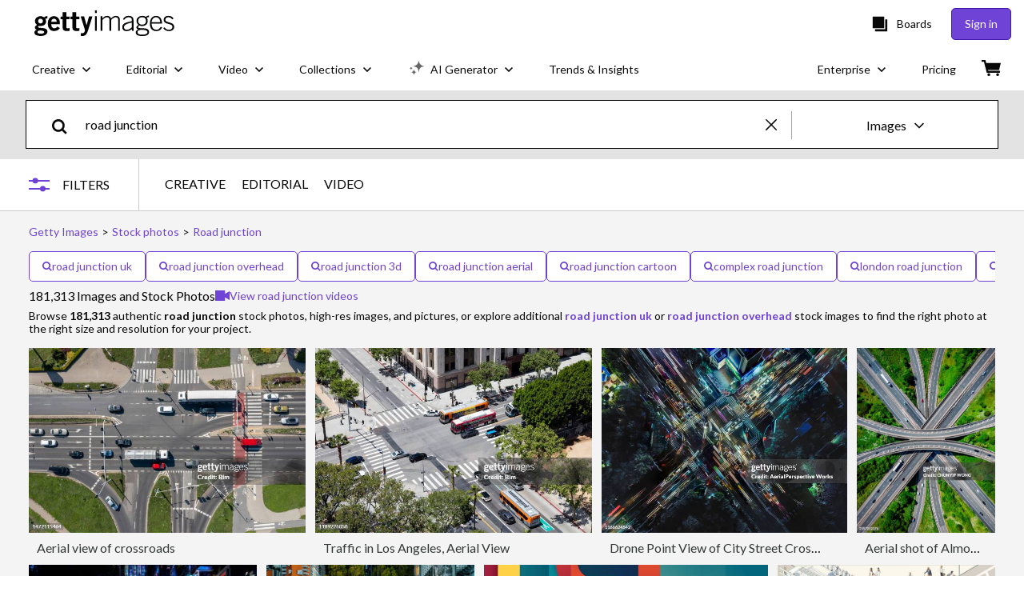

--- FILE ---
content_type: text/html; charset=utf-8
request_url: https://www.gettyimages.in/photos/road-junction
body_size: 77026
content:
<!DOCTYPE html><html class="en-gb getty no-js" lang="en-gb" prefix="og: http://ogp.me/ns#"><head><script>window.renderStart = new Date().getTime();
window.currentSite = {
  domainSuffix: "in",
  nickname: "getty",
  isGetty: true,
  isiStock: false,
  countryLanguagePrefix: "",
  tld: "in",
  path: "/photos/road-junction",
  host: "www.gettyimages.in"
}
window.notificationsContext = '';
window.currentApplication = "search";
window.pipelineId = "3149647";
window.requireCookieConsent = false
window.environment = {
  isProduction: true
}
window.pipelineId = "3149647"
window.experiences = {"reactcreativecarousel":{"is_active":true,"active_offers":{"offers":"Carousel"},"metadata":{"bot":"Carousel","pulse":"true"}},"reactcreativeimageslanding":{"is_active":true,"active_offers":{},"metadata":{"bot":"true"}},"seowhitelistandcanonicals":{"is_active":true,"active_offers":{},"metadata":{"bot":"true"}},"setfederatedcomponentcookies":{"is_active":true,"active_offers":{},"metadata":{"bot":"true"}}}
window.google_tag_manager_id = "GTM-P4WB37"</script><script>(function() {
  window.localeStrings = window.localeStrings || {};
  var lsData = null;
  for (var key in lsData) { window.localeStrings[key] = lsData[key]; }

  window.visitorExperiencesData = window.visitorExperiencesData || {};
  var veData = null;
  for (var key in veData) { window.visitorExperiencesData[key] = veData[key]; }

  //HACK? - SiteMap class script is not loaded yet, but here is where we know the values for its constructor.
  if(!window.siteMap){window.siteMap = {};}
  window.siteMap.constructorValues = {
    location: window.location,
    countryLanguagePrefixes: {},
    languageOnlyPrefixes: {},
    siteMapMethods: null
  };

  window.siteCapabilitiesData = window.siteCapabilitiesData || {};
  var scData = null;
  for (var key in scData) { window.siteCapabilitiesData[key] = scData[key]; }

  window.user = {}
  window.user.isRemembered = false;
  window.user.isSecurelyRemembered = false;
  window.user.isAuthenticated = false;
  window.user.autoSuggestLocale = "en-gb";
  window.user.isBot = true;
  window.isMobile = false;
  window.user.locale = "en-gb"
  window.application = {
    app_prefix: "search"
  };
})();</script><link rel="preconnect" href="//spectrum.gettyimages.com"><link rel="preconnect" href="//media.gettyimages.com"><link rel="dns-prefetch" href="//spectrum.gettyimages.com"><link rel="dns-prefetch" href="//media.gettyimages.com"><link href="https://fonts.gstatic.com" rel="preconnect" /><link href="https://fonts.googleapis.com/css?family=Lato:400,400i,700,700i&amp;subset=latin-ext" rel="stylesheet" /><link href="/favicon.ico" rel="icon" type="image/x-icon" /><link href="/favicon-16x16.png" rel="icon" sizes="16x16" type="image/png" /><link href="/favicon-32x32.png" rel="icon" sizes="32x32" type="image/png" /><link href="/favicon-48x48.png" rel="icon" sizes="48x48" type="image/png" /><link href="/favicon-64x64.png" rel="icon" sizes="64x64" type="image/png" /><link href="/favicon-96x96.png" rel="icon" sizes="96x96" type="image/png" /><link href="/favicon-128x128.png" rel="icon" sizes="128x128" type="image/png" /><link href="/favicon-192x192.png" rel="icon" sizes="192x192" type="image/png" /><link href="/favicon-256x256.png" rel="icon" sizes="256x256" type="image/png" /><link rel="stylesheet" type="text/css" media="all" href="/search/assets/css/getty.c11dea6b15d4e10f4d03.css"><link rel="stylesheet" type="text/css" media="all" href="/search/assets/css/application.244662e23ea0abe38300.css"><script type="text/javascript" src="/search/assets/polyfill.28b94c4fb173f91f2fd1.js" nomodule="nomodule"></script><script type="text/javascript" src="/search/assets/application.85fc3a1023609c44e4a6.js" defer="defer"></script><link href="https://www.gettyimages.in/photos/road-junction" id="canonical-url" rel="canonical" /><meta content="IE=edge" http-equiv="X-UA-Compatible" /><title>181,313 Road Junction Stock Photos, High-Res Pictures, and Images - Getty Images</title><meta charset="utf-8" /><meta name="csrf-param" content="authenticity_token" />
<meta name="csrf-token" content="2DUIn18R2mdem5MQ4vhPc1b9PkEDcm3Wts3TVdOExyJj+e3Y7+cu0mM61XfrifJYw4mS7FgeTAWoQiiAOUCfBQ==" /><meta name="title" content="181,313 Road Junction Stock Photos, High-Res Pictures, and Images - Getty Images" /><meta name="description" content="Explore Authentic, Road Junction Stock Photos & Images For Your Project Or Campaign. Less Searching, More Finding With Getty Images." /><meta name="viewport" content="width=device-width, initial-scale=1.0" /><meta name="apple-mobile-web-app-capable" content="yes" /><meta name="apple-mobile-web-app-status-bar-style" content="black-translucent" /><meta name="robots" content="noai, noimageai" /><meta content="" property="og:description" /><meta content="" property="og:title" /><meta content="" property="og:image" /><meta content="" name="twitter:title" /><meta content="summary_large_image" name="twitter:card" /><meta content="" name="twitter:image" /><link href="https://www.gettyimages.com.au/photos/road-junction" hreflang="en-AU" rel="alternate" /><link href="https://www.gettyimages.ca/photos/road-junction" hreflang="en-CA" rel="alternate" /><link href="https://www.gettyimages.dk/photos/road-junction" hreflang="en-DK" rel="alternate" /><link href="https://www.gettyimages.in/photos/road-junction" hreflang="en-IN" rel="alternate" /><link href="https://www.gettyimages.ie/photos/road-junction" hreflang="en-IE" rel="alternate" /><link href="https://www.gettyimages.co.nz/photos/road-junction" hreflang="en-NZ" rel="alternate" /><link href="https://www.gettyimages.no/photos/road-junction" hreflang="en-NO" rel="alternate" /><link href="https://www.gettyimages.fi/photos/road-junction" hreflang="en-FI" rel="alternate" /><link href="https://www.gettyimages.ae/photos/road-junction" hreflang="en-AE" rel="alternate" /><link href="https://www.gettyimages.co.uk/photos/road-junction" hreflang="en-GB" rel="alternate" /><link href="https://www.gettyimages.com/photos/road-junction" hreflang="en-US" rel="alternate" /><link href="https://www.gettyimages.com/photos/road-junction" hreflang="x-default" rel="alternate" /><link href="/sign-in?returnurl=%2Fphotos%2Froad-junction" rel="signin" /><link href="/purchase/cart" rel="cart" /><link href="http://www.gettyimages.in/opensearch.xml" rel="search" type="application/opensearchdescription+xml" /></head><body class="gateway_container"><meta name="itemType" content="https://schema.org/WebPage" /><div id="header-wrapper">      <script type="application/json" data-component='Header'>
        {"layout":"full","currentPage":"search","showEnterpriseDropdown":true,"linkDisabled":false}
      </script>
      <script type="text/javascript">if(!window.remotes) { window.remotes = {}; }</script><link rel="stylesheet" href="/components/global-nav/static/css/alliance-ui-styles.96f78420de99040ee2c7.css"/><link rel="stylesheet" href="/components/global-nav/static/css/9385.cadda3a6b24fcf29ec05.css"/><link rel="stylesheet" href="/components/global-nav/static/css/components-getty-Header.70d5f83c24aae5bd521a.css"/><link rel="stylesheet" href="/components/global-nav/static/css/Header.f22ce4f2595e3f5f52d1.css"/><script src="/components/global-nav/static/remoteEntry.54dd08ba2971bc1ee616.js" integrity="sha384-1fR4o0kAXq4b/1tX9bUEd3eGLnUf/nnMdZCLjDPVhyL9XjVjOgob3jeT7q77bovg" defer=""></script><script src="/components/global-nav/static/7029.021356130f6d91d785e2.js" integrity="sha384-/Rubeahr1lNg/4r6vFydVMt2wEBLd9LTtYiXoPq6jbAeEjGpvghkalM5cjThaS/R" defer=""></script><script src="/components/global-nav/static/Header.cd285e831d4093f0ab52.js" integrity="sha384-vFxU8CzQkzdJPn5TGsOGDF7z5s9ko19ZzEH4j77j1ngKWNNkU3CA2E0uv2wzQ6+p" defer=""></script><script src="/components/global-nav/static/getty-js.195d9ec4f281e473f9f9.js" integrity="sha384-9dCQoIYD6JaN6DUuHsI0rUSc23SOAgrbp9rMksq5yNcynk9sHUW0pIsBcoH8tWFG" defer=""></script><script src="/components/global-nav/static/locales-getty-en-gb.04c8e12afd493becf991.js" integrity="sha384-djs4M1tOLiGZYeIVyCOXVBR+zwIHYS2jc2Bo7OQIf/wS1si9kJINK1+Puvg5Faz6" defer=""></script><script src="/components/global-nav/static/7753.e8e37fbb58e65fe58f6d.js" integrity="sha384-oj4NW7yTrtNI7lWqvhxN6PGC8/7AmDMPpIWAH7haDFxC5nwICkAyZQpl7QUEoInB" defer=""></script><script src="/components/global-nav/static/5000.e78876c5ea36791488c2.js" integrity="sha384-bNcnkBEg8GZnM5zoPw7l52xEfygz1egB6nFUZVCUpI5yJumoRSW4qJpLhN8fAglU" defer=""></script><script src="/components/global-nav/static/2482.66dcf6f1816a77e20a1f.js" integrity="sha384-KoN7VKfGsCUidco3NX/BL9LKqPSVCciqdgF7rhEI2UpvbyK74qeFo957CLnUxaE+" defer=""></script><script src="/components/global-nav/static/4176.93100ad5d38a406d7c2d.js" integrity="sha384-z5g9G4DQO3a2AKdzDfUYVDw7ni1WMf0zIxVP8slKmsBvpX9xnpbbH/62IMW4kWfe" defer=""></script><script src="/components/global-nav/static/7054.b2cbdc11df5af4c3a34b.js" integrity="sha384-h9uxpRBL/yzoW3ZcdqvleCZlYHP+HYORSfy1HC0DnCqFID2d41XzY48LbVIeKqX6" defer=""></script><script src="/components/global-nav/static/components-getty-Header.b757d62fcf2c908d2899.js" integrity="sha384-BY0/u5+NJjf+8o3ZWezCHt545XHWipo/i9/2oZiCO/XqKMjOCD8WciRTtdx54e/x" defer=""></script><div ng-non-bindable="true" data-component="Header" data-prerender="true" data-app="global_nav" data-locale="en-gb" data-site="getty" data-federated-component="true" data-root="false"><!--$--><script id="header_971444" type="text/javascript">if(!window.remotes['global_nav']){window.remotes['global_nav']={};}
    window.remotes['global_nav']['header']={};
    window.remotes['global_nav']['header'].state="%7B%22mutations%22%3A%5B%5D%2C%22queries%22%3A%5B%7B%22dehydratedAt%22%3A1769151515873%2C%22state%22%3A%7B%22data%22%3A%7B%22premiumDashBoardEnabled%22%3Afalse%2C%22isAnonymous%22%3Atrue%2C%22isAuthenticated%22%3Afalse%2C%22isKnownUser%22%3Afalse%2C%22isBot%22%3Afalse%2C%22isTeamLeader%22%3Afalse%2C%22isTeamMember%22%3Afalse%2C%22billingCountryCode%22%3A%22PHL%22%2C%22hasActiveGenerationAgreement%22%3Afalse%2C%22isEligibleForPremiumPlusMusic%22%3Afalse%2C%22displayName%22%3A%22%22%2C%22emergencyBannersData%22%3A%7B%7D%2C%22creativeTrendingSearchLinksImage%22%3A%5B%7B%22name%22%3A%22Republic%20Day%20India%22%2C%22gaName%22%3A%22Republic%20Day%20India%22%2C%22href%22%3A%22%2Fphotos%2Frepublic-day-india%22%7D%2C%7B%22name%22%3A%22Malaysia%22%2C%22gaName%22%3A%22Malaysia%22%2C%22href%22%3A%22%2Fphotos%2Fmalaysia%22%7D%2C%7B%22name%22%3A%22Magh%20Bihu%22%2C%22gaName%22%3A%22Magh%20Bihu%22%2C%22href%22%3A%22%2Fphotos%2Fmagh-bihu%22%7D%2C%7B%22name%22%3A%22Pongal%20Festival%22%2C%22gaName%22%3A%22Pongal%20Festival%22%2C%22href%22%3A%22%2Fphotos%2Fpongal-festival%22%7D%2C%7B%22name%22%3A%22Vitamin%20D%22%2C%22gaName%22%3A%22Vitamin%20D%22%2C%22href%22%3A%22%2Fphotos%2Fvitamin-d%22%7D%2C%7B%22name%22%3A%22Mouth%20Ulcer%22%2C%22gaName%22%3A%22Mouth%20Ulcer%22%2C%22href%22%3A%22%2Fphotos%2Fmouth-ulcer%22%7D%2C%7B%22name%22%3A%22New%20York%20City%22%2C%22gaName%22%3A%22New%20York%20City%22%2C%22href%22%3A%22%2Fphotos%2Fnew-york-city%22%7D%2C%7B%22name%22%3A%22Palak%20Paneer%22%2C%22gaName%22%3A%22Palak%20Paneer%22%2C%22href%22%3A%22%2Fphotos%2Fpalak-paneer%22%7D%2C%7B%22name%22%3A%22Greenland%22%2C%22gaName%22%3A%22Greenland%22%2C%22href%22%3A%22%2Fphotos%2Fgreenland%22%7D%2C%7B%22name%22%3A%22Iran%22%2C%22gaName%22%3A%22Iran%22%2C%22href%22%3A%22%2Fphotos%2Firan%22%7D%2C%7B%22name%22%3A%22Winter%20In%20India%22%2C%22gaName%22%3A%22Winter%20In%20India%22%2C%22href%22%3A%22%2Fphotos%2Fwinter-in-india%22%7D%2C%7B%22name%22%3A%22Tulsi%20Plant%22%2C%22gaName%22%3A%22Tulsi%20Plant%22%2C%22href%22%3A%22%2Fphotos%2Ftulsi-plant%22%7D%2C%7B%22name%22%3A%22Nipah%20Virus%22%2C%22gaName%22%3A%22Nipah%20Virus%22%2C%22href%22%3A%22%2Fphotos%2Fnipah-virus%22%7D%2C%7B%22name%22%3A%22Artificial%20Intelligence%22%2C%22gaName%22%3A%22Artificial%20Intelligence%22%2C%22href%22%3A%22%2Fphotos%2Fartificial-intelligence%22%7D%2C%7B%22name%22%3A%22Milk%22%2C%22gaName%22%3A%22Milk%22%2C%22href%22%3A%22%2Fphotos%2Fmilk%22%7D%2C%7B%22name%22%3A%22Chorazin%22%2C%22gaName%22%3A%22Chorazin%22%2C%22href%22%3A%22%2Fphotos%2Fchorazin%22%7D%2C%7B%22name%22%3A%22Cricket%20Stadium%22%2C%22gaName%22%3A%22Cricket%20Stadium%22%2C%22href%22%3A%22%2Fphotos%2Fcricket-stadium%22%7D%2C%7B%22name%22%3A%22Drone%20Bomb%22%2C%22gaName%22%3A%22Drone%20Bomb%22%2C%22href%22%3A%22%2Fphotos%2Fdrone-bomb%22%7D%5D%2C%22creativeTrendingSearchLinksVideo%22%3A%5B%7B%22name%22%3A%22Denmark%22%2C%22gaName%22%3A%22Denmark%22%2C%22href%22%3A%22%2Fvideos%2Fdenmark%22%7D%2C%7B%22name%22%3A%22Startup%20India%22%2C%22gaName%22%3A%22Startup%20India%22%2C%22href%22%3A%22%2Fvideos%2Fstartup-india%22%7D%2C%7B%22name%22%3A%22Abstract%22%2C%22gaName%22%3A%22Abstract%22%2C%22href%22%3A%22%2Fvideos%2Fabstract%22%7D%2C%7B%22name%22%3A%22Greenland%22%2C%22gaName%22%3A%22Greenland%22%2C%22href%22%3A%22%2Fvideos%2Fgreenland%22%7D%2C%7B%22name%22%3A%22Nigeria%20Church%22%2C%22gaName%22%3A%22Nigeria%20Church%22%2C%22href%22%3A%22%2Fvideos%2Fnigeria-church%22%7D%5D%2C%22creativeTrendingSearchLinksIllustration%22%3A%5B%7B%22name%22%3A%22Nipah%20Virus%22%2C%22gaName%22%3A%22Nipah%20Virus%22%2C%22href%22%3A%22%2Fillustrations%2Fnipah-virus%22%7D%5D%2C%22creativeTrendingSearchLinksVector%22%3A%5B%7B%22name%22%3A%22Arrows%22%2C%22gaName%22%3A%22Arrows%22%2C%22href%22%3A%22%2Fvectors%2Farrows%22%7D%2C%7B%22name%22%3A%22Backgrounds%22%2C%22gaName%22%3A%22Backgrounds%22%2C%22href%22%3A%22%2Fvectors%2Fbackgrounds%22%7D%2C%7B%22name%22%3A%22Icons%22%2C%22gaName%22%3A%22Icons%22%2C%22href%22%3A%22%2Fvectors%2Ficons%22%7D%2C%7B%22name%22%3A%22Textured%22%2C%22gaName%22%3A%22Textures%22%2C%22href%22%3A%22%2Fvectors%2Ftextured%22%7D%2C%7B%22name%22%3A%22Social%20Media%22%2C%22gaName%22%3A%22Social%20Media%22%2C%22href%22%3A%22%2Fvectors%2Fsocial-media%22%7D%5D%2C%22editorialTrendingSearchLinksImage%22%3A%5B%7B%22name%22%3A%22Virat%20Kohli%22%2C%22gaName%22%3A%22Virat%20Kohli%22%2C%22href%22%3A%22%2Fphotos%2Fvirat-kohli%22%7D%2C%7B%22name%22%3A%22Trump%22%2C%22gaName%22%3A%22Trump%22%2C%22href%22%3A%22%2Fphotos%2Ftrump%22%7D%2C%7B%22name%22%3A%22Valentino%20Garavani%22%2C%22gaName%22%3A%22Valentino%20Garavani%22%2C%22href%22%3A%22%2Fphotos%2Fvalentino-garavani%22%7D%2C%7B%22name%22%3A%22Vaibhav%20Suryavanshi%22%2C%22gaName%22%3A%22Vaibhav%20Suryavanshi%22%2C%22href%22%3A%22%2Fphotos%2Fvaibhav-suryavanshi%22%7D%2C%7B%22name%22%3A%22Suryakumar%20Yadav%22%2C%22gaName%22%3A%22Suryakumar%20Yadav%22%2C%22href%22%3A%22%2Fphotos%2Fsuryakumar-yadav%22%7D%2C%7B%22name%22%3A%22Rohit%20Sharma%22%2C%22gaName%22%3A%22Rohit%20Sharma%22%2C%22href%22%3A%22%2Fphotos%2Frohit-sharma%22%7D%2C%7B%22name%22%3A%22Iran%20Protest%22%2C%22gaName%22%3A%22Iran%20Protest%22%2C%22href%22%3A%22%2Fphotos%2Firan-protest%22%7D%2C%7B%22name%22%3A%22Shubman%20Gill%22%2C%22gaName%22%3A%22Shubman%20Gill%22%2C%22href%22%3A%22%2Fphotos%2Fshubman-gill%22%7D%2C%7B%22name%22%3A%22Daryl%20Mitchell%22%2C%22gaName%22%3A%22Daryl%20Mitchell%22%2C%22href%22%3A%22%2Fphotos%2Fdaryl-mitchell%22%7D%2C%7B%22name%22%3A%22India%22%2C%22gaName%22%3A%22India%22%2C%22href%22%3A%22%2Fphotos%2Findia%22%7D%2C%7B%22name%22%3A%22Gautam%20Gambhir%22%2C%22gaName%22%3A%22Gautam%20Gambhir%22%2C%22href%22%3A%22%2Fphotos%2Fgautam-gambhir%22%7D%2C%7B%22name%22%3A%22Babar%20Azam%22%2C%22gaName%22%3A%22Babar%20Azam%22%2C%22href%22%3A%22%2Fphotos%2Fbabar-azam%22%7D%2C%7B%22name%22%3A%22Henil%20Patel%22%2C%22gaName%22%3A%22Henil%20Patel%22%2C%22href%22%3A%22%2Fphotos%2Fhenil-patel%22%7D%2C%7B%22name%22%3A%22Djokovic%22%2C%22gaName%22%3A%22Djokovic%22%2C%22href%22%3A%22%2Fphotos%2Fdjokovic%22%7D%2C%7B%22name%22%3A%22India%20Vs%20New%20Zealand%22%2C%22gaName%22%3A%22India%20Vs%20New%20Zealand%22%2C%22href%22%3A%22%2Fphotos%2Findia-vs-new-zealand%22%7D%2C%7B%22name%22%3A%22Donald%20Trump%22%2C%22gaName%22%3A%22Donald%20Trump%22%2C%22href%22%3A%22%2Fphotos%2Fdonald-trump%22%7D%2C%7B%22name%22%3A%22Ayush%20Mhatre%22%2C%22gaName%22%3A%22Ayush%20Mhatre%22%2C%22href%22%3A%22%2Fphotos%2Fayush-mhatre%22%7D%2C%7B%22name%22%3A%22Kl%20Rahul%22%2C%22gaName%22%3A%22Kl%20Rahul%22%2C%22href%22%3A%22%2Fphotos%2Fkl-rahul%22%7D%2C%7B%22name%22%3A%22Greenland%22%2C%22gaName%22%3A%22Greenland%22%2C%22href%22%3A%22%2Fphotos%2Fgreenland%22%7D%2C%7B%22name%22%3A%22Iran%22%2C%22gaName%22%3A%22Iran%22%2C%22href%22%3A%22%2Fphotos%2Firan%22%7D%5D%2C%22editorialTrendingSearchLinksVideo%22%3A%5B%7B%22name%22%3A%22Bella%20Hadid%22%2C%22gaName%22%3A%22Bella%20Hadid%22%2C%22href%22%3A%22%2Fvideos%2Fbella-hadid%22%7D%2C%7B%22name%22%3A%22White%20House%22%2C%22gaName%22%3A%22White%20House%22%2C%22href%22%3A%22%2Fvideos%2Fwhite-house%22%7D%2C%7B%22name%22%3A%22Greenland%22%2C%22gaName%22%3A%22Greenland%22%2C%22href%22%3A%22%2Fvideos%2Fgreenland%22%7D%5D%2C%22editorialTrendingSearchLinksNews%22%3A%5B%7B%22name%22%3A%22Trump%22%2C%22gaName%22%3A%22Trump%22%2C%22href%22%3A%22%2Fphotos%2Ftrump%22%7D%2C%7B%22name%22%3A%22Iran%20Protest%22%2C%22gaName%22%3A%22Iran%20Protest%22%2C%22href%22%3A%22%2Fphotos%2Firan-protest%22%7D%2C%7B%22name%22%3A%22Donald%20Trump%22%2C%22gaName%22%3A%22Donald%20Trump%22%2C%22href%22%3A%22%2Fphotos%2Fdonald-trump%22%7D%2C%7B%22name%22%3A%22Greenland%22%2C%22gaName%22%3A%22Greenland%22%2C%22href%22%3A%22%2Fphotos%2Fgreenland%22%7D%2C%7B%22name%22%3A%22Iran%22%2C%22gaName%22%3A%22Iran%22%2C%22href%22%3A%22%2Fphotos%2Firan%22%7D%2C%7B%22name%22%3A%22Nitin%20Nabin%22%2C%22gaName%22%3A%22Nitin%20Nabin%22%2C%22href%22%3A%22%2Fphotos%2Fnitin-nabin%22%7D%2C%7B%22name%22%3A%22Iran%20Protests%22%2C%22gaName%22%3A%22Iran%20Protests%22%2C%22href%22%3A%22%2Fphotos%2Firan-protests%22%7D%2C%7B%22name%22%3A%22World%20Economic%20Forum%22%2C%22gaName%22%3A%22World%20Economic%20Forum%22%2C%22href%22%3A%22%2Fphotos%2Fworld-economic-forum%22%7D%2C%7B%22name%22%3A%22India%22%2C%22gaName%22%3A%22India%22%2C%22href%22%3A%22%2Fphotos%2Findia%22%7D%2C%7B%22name%22%3A%22Abbas%20Araghchi%22%2C%22gaName%22%3A%22Abbas%20Araghchi%22%2C%22href%22%3A%22%2Fphotos%2Fabbas-araghchi%22%7D%2C%7B%22name%22%3A%22Trump%20Macron%22%2C%22gaName%22%3A%22Trump%20Macron%22%2C%22href%22%3A%22%2Fphotos%2Ftrump-macron%22%7D%2C%7B%22name%22%3A%22Scott%20Adams%20Dilbert%22%2C%22gaName%22%3A%22Scott%20Adams%20Dilbert%22%2C%22href%22%3A%22%2Fphotos%2Fscott-adams-dilbert%22%7D%2C%7B%22name%22%3A%22Kamchatka%22%2C%22gaName%22%3A%22Kamchatka%22%2C%22href%22%3A%22%2Fphotos%2Fkamchatka%22%7D%2C%7B%22name%22%3A%22Venezuela%22%2C%22gaName%22%3A%22Venezuela%22%2C%22href%22%3A%22%2Fphotos%2Fvenezuela%22%7D%2C%7B%22name%22%3A%22Venezuela%20Oil%22%2C%22gaName%22%3A%22Venezuela%20Oil%22%2C%22href%22%3A%22%2Fphotos%2Fvenezuela-oil%22%7D%2C%7B%22name%22%3A%22Narendra%20Modi%22%2C%22gaName%22%3A%22Narendra%20Modi%22%2C%22href%22%3A%22%2Fphotos%2Fnarendra-modi%22%7D%2C%7B%22name%22%3A%22Tehran%22%2C%22gaName%22%3A%22Tehran%22%2C%22href%22%3A%22%2Fphotos%2Ftehran%22%7D%2C%7B%22name%22%3A%22Modi%22%2C%22gaName%22%3A%22Modi%22%2C%22href%22%3A%22%2Fphotos%2Fmodi%22%7D%2C%7B%22name%22%3A%22Atr%2042500%22%2C%22gaName%22%3A%22Atr%2042500%22%2C%22href%22%3A%22%2Fphotos%2Fatr-42500%22%7D%5D%2C%22editorialTrendingSearchLinksSports%22%3A%5B%7B%22name%22%3A%22Virat%20Kohli%22%2C%22gaName%22%3A%22Virat%20Kohli%22%2C%22href%22%3A%22%2Fphotos%2Fvirat-kohli%22%7D%2C%7B%22name%22%3A%22Vaibhav%20Suryavanshi%22%2C%22gaName%22%3A%22Vaibhav%20Suryavanshi%22%2C%22href%22%3A%22%2Fphotos%2Fvaibhav-suryavanshi%22%7D%2C%7B%22name%22%3A%22Suryakumar%20Yadav%22%2C%22gaName%22%3A%22Suryakumar%20Yadav%22%2C%22href%22%3A%22%2Fphotos%2Fsuryakumar-yadav%22%7D%2C%7B%22name%22%3A%22Rohit%20Sharma%22%2C%22gaName%22%3A%22Rohit%20Sharma%22%2C%22href%22%3A%22%2Fphotos%2Frohit-sharma%22%7D%2C%7B%22name%22%3A%22Shubman%20Gill%22%2C%22gaName%22%3A%22Shubman%20Gill%22%2C%22href%22%3A%22%2Fphotos%2Fshubman-gill%22%7D%2C%7B%22name%22%3A%22Daryl%20Mitchell%22%2C%22gaName%22%3A%22Daryl%20Mitchell%22%2C%22href%22%3A%22%2Fphotos%2Fdaryl-mitchell%22%7D%2C%7B%22name%22%3A%22Gautam%20Gambhir%22%2C%22gaName%22%3A%22Gautam%20Gambhir%22%2C%22href%22%3A%22%2Fphotos%2Fgautam-gambhir%22%7D%2C%7B%22name%22%3A%22Babar%20Azam%22%2C%22gaName%22%3A%22Babar%20Azam%22%2C%22href%22%3A%22%2Fphotos%2Fbabar-azam%22%7D%2C%7B%22name%22%3A%22Henil%20Patel%22%2C%22gaName%22%3A%22Henil%20Patel%22%2C%22href%22%3A%22%2Fphotos%2Fhenil-patel%22%7D%2C%7B%22name%22%3A%22Djokovic%22%2C%22gaName%22%3A%22Djokovic%22%2C%22href%22%3A%22%2Fphotos%2Fdjokovic%22%7D%2C%7B%22name%22%3A%22Ayush%20Mhatre%22%2C%22gaName%22%3A%22Ayush%20Mhatre%22%2C%22href%22%3A%22%2Fphotos%2Fayush-mhatre%22%7D%2C%7B%22name%22%3A%22Kl%20Rahul%22%2C%22gaName%22%3A%22Kl%20Rahul%22%2C%22href%22%3A%22%2Fphotos%2Fkl-rahul%22%7D%2C%7B%22name%22%3A%22India%20Vs%20New%20Zealand%22%2C%22gaName%22%3A%22India%20Vs%20New%20Zealand%22%2C%22href%22%3A%22%2Fphotos%2Findia-vs-new-zealand%22%7D%2C%7B%22name%22%3A%22Vihaan%20Malhotra%22%2C%22gaName%22%3A%22Vihaan%20Malhotra%22%2C%22href%22%3A%22%2Fphotos%2Fvihaan-malhotra%22%7D%2C%7B%22name%22%3A%22Aryna%20Sabalenka%22%2C%22gaName%22%3A%22Aryna%20Sabalenka%22%2C%22href%22%3A%22%2Fphotos%2Faryna-sabalenka%22%7D%2C%7B%22name%22%3A%22Saina%20Nehwal%22%2C%22gaName%22%3A%22Saina%20Nehwal%22%2C%22href%22%3A%22%2Fphotos%2Fsaina-nehwal%22%7D%2C%7B%22name%22%3A%22Madison%20Keys%22%2C%22gaName%22%3A%22Madison%20Keys%22%2C%22href%22%3A%22%2Fphotos%2Fmadison-keys%22%7D%2C%7B%22name%22%3A%22Shreyas%20Iyer%22%2C%22gaName%22%3A%22Shreyas%20Iyer%22%2C%22href%22%3A%22%2Fphotos%2Fshreyas-iyer%22%7D%2C%7B%22name%22%3A%22Rohit%20Sharma%20Virat%20Kohli%22%2C%22gaName%22%3A%22Rohit%20Sharma%20Virat%20Kohli%22%2C%22href%22%3A%22%2Fphotos%2Frohit-sharma-virat-kohli%22%7D%2C%7B%22name%22%3A%22Nitish%20Kumar%20Reddy%22%2C%22gaName%22%3A%22Nitish%20Kumar%20Reddy%22%2C%22href%22%3A%22%2Fphotos%2Fnitish-kumar-reddy%22%7D%5D%2C%22editorialTrendingSearchLinksEntertainment%22%3A%5B%7B%22name%22%3A%22India%22%2C%22gaName%22%3A%22India%22%2C%22href%22%3A%22%2Fphotos%2Findia%22%7D%2C%7B%22name%22%3A%22Matt%20Damon%22%2C%22gaName%22%3A%22Matt%20Damon%22%2C%22href%22%3A%22%2Fphotos%2Fmatt-damon%22%7D%2C%7B%22name%22%3A%22Valentino%20Garavani%22%2C%22gaName%22%3A%22Valentino%20Garavani%22%2C%22href%22%3A%22%2Fphotos%2Fvalentino-garavani%22%7D%2C%7B%22name%22%3A%22Sabrina%20Carpenter%22%2C%22gaName%22%3A%22Sabrina%20Carpenter%22%2C%22href%22%3A%22%2Fphotos%2Fsabrina-carpenter%22%7D%2C%7B%22name%22%3A%22Timothy%20Busfield%22%2C%22gaName%22%3A%22Timothy%20Busfield%22%2C%22href%22%3A%22%2Fphotos%2Ftimothy-busfield%22%7D%2C%7B%22name%22%3A%22Prince%20Harry%22%2C%22gaName%22%3A%22Prince%20Harry%22%2C%22href%22%3A%22%2Fphotos%2Fprince-harry%22%7D%2C%7B%22name%22%3A%22Akshay%20Kumar%22%2C%22gaName%22%3A%22Akshay%20Kumar%22%2C%22href%22%3A%22%2Fphotos%2Fakshay-kumar%22%7D%2C%7B%22name%22%3A%22Billie%20Eilish%22%2C%22gaName%22%3A%22Billie%20Eilish%22%2C%22href%22%3A%22%2Fphotos%2Fbillie-eilish%22%7D%2C%7B%22name%22%3A%22Princess%20Leonor%22%2C%22gaName%22%3A%22Princess%20Leonor%22%2C%22href%22%3A%22%2Fphotos%2Fprincess-leonor%22%7D%2C%7B%22name%22%3A%22Scott%20Adams%20Dilbert%22%2C%22gaName%22%3A%22Scott%20Adams%20Dilbert%22%2C%22href%22%3A%22%2Fphotos%2Fscott-adams-dilbert%22%7D%2C%7B%22name%22%3A%22Matthew%20Mcconaughey%22%2C%22gaName%22%3A%22Matthew%20Mcconaughey%22%2C%22href%22%3A%22%2Fphotos%2Fmatthew-mcconaughey%22%7D%2C%7B%22name%22%3A%22Kailash%20Satyarthi%22%2C%22gaName%22%3A%22Kailash%20Satyarthi%22%2C%22href%22%3A%22%2Fphotos%2Fkailash-satyarthi%22%7D%2C%7B%22name%22%3A%22Cameron%20Russell%22%2C%22gaName%22%3A%22Cameron%20Russell%22%2C%22href%22%3A%22%2Fphotos%2Fcameron-russell%22%7D%2C%7B%22name%22%3A%22Dakota%20Johnson%22%2C%22gaName%22%3A%22Dakota%20Johnson%22%2C%22href%22%3A%22%2Fphotos%2Fdakota-johnson%22%7D%2C%7B%22name%22%3A%22Ariana%20Grande%20Jonathan%20Bailey%22%2C%22gaName%22%3A%22Ariana%20Grande%20Jonathan%20Bailey%22%2C%22href%22%3A%22%2Fphotos%2Fariana-grande-jonathan-bailey%22%7D%2C%7B%22name%22%3A%22John%20Mayer%22%2C%22gaName%22%3A%22John%20Mayer%22%2C%22href%22%3A%22%2Fphotos%2Fjohn-mayer%22%7D%2C%7B%22name%22%3A%22Kate%20Middleton%22%2C%22gaName%22%3A%22Kate%20Middleton%22%2C%22href%22%3A%22%2Fphotos%2Fkate-middleton%22%7D%2C%7B%22name%22%3A%22John%20Fort%C3%A9%22%2C%22gaName%22%3A%22John%20Fort%C3%A9%22%2C%22href%22%3A%22%2Fphotos%2Fjohn-fort%25C3%25A9%22%7D%2C%7B%22name%22%3A%22Nicolas%20Maduro%22%2C%22gaName%22%3A%22Nicolas%20Maduro%22%2C%22href%22%3A%22%2Fphotos%2Fnicolas-maduro%22%7D%2C%7B%22name%22%3A%22Don%20Lemon%22%2C%22gaName%22%3A%22Don%20Lemon%22%2C%22href%22%3A%22%2Fphotos%2Fdon-lemon%22%7D%5D%2C%22editorialTrendingSearchLinksFashion%22%3A%5B%7B%22name%22%3A%22Valentino%20Garavani%22%2C%22gaName%22%3A%22Valentino%20Garavani%22%2C%22href%22%3A%22%2Fphotos%2Fvalentino-garavani%22%7D%2C%7B%22name%22%3A%22Brooklyn%20Beckham%22%2C%22gaName%22%3A%22Brooklyn%20Beckham%22%2C%22href%22%3A%22%2Fphotos%2Fbrooklyn-beckham%22%7D%2C%7B%22name%22%3A%22Valentino%22%2C%22gaName%22%3A%22Valentino%22%2C%22href%22%3A%22%2Fphotos%2Fvalentino%22%7D%2C%7B%22name%22%3A%22David%20And%20Victoria%20Beckham%22%2C%22gaName%22%3A%22David%20And%20Victoria%20Beckham%22%2C%22href%22%3A%22%2Fphotos%2Fdavid-and-victoria-beckham%22%7D%2C%7B%22name%22%3A%22Nick%20Jonas%22%2C%22gaName%22%3A%22Nick%20Jonas%22%2C%22href%22%3A%22%2Fphotos%2Fnick-jonas%22%7D%5D%2C%22editorialTrendingSearchLinksArchive%22%3A%5B%7B%22name%22%3A%22Valentino%20Garavani%22%2C%22gaName%22%3A%22Valentino%20Garavani%22%2C%22href%22%3A%22%2Fphotos%2Fvalentino-garavani%22%7D%2C%7B%22name%22%3A%22Iran%20Crown%20Jewels%22%2C%22gaName%22%3A%22Iran%20Crown%20Jewels%22%2C%22href%22%3A%22%2Fphotos%2Firan-crown-jewels%22%7D%5D%2C%22gettyCreativePopularCategories%22%3A%7B%22illustrations%22%3A%5B%7B%22trackingLabel%22%3A%22Backgrounds%22%2C%22localizedLinkText%22%3A%22Backgrounds%22%2C%22path%22%3A%22%2Fstock-illustrations%2Fbackgrounds%22%7D%2C%7B%22trackingLabel%22%3A%22Business%20And%20Finance%22%2C%22localizedLinkText%22%3A%22Business%20And%20Finance%22%2C%22path%22%3A%22%2Fstock-illustrations%2Fbusiness-and-finance%22%7D%2C%7B%22trackingLabel%22%3A%22Calendar%22%2C%22localizedLinkText%22%3A%22Calendar%22%2C%22path%22%3A%22%2Fstock-illustrations%2Fcalendar%22%7D%2C%7B%22trackingLabel%22%3A%22Cartoons%20And%20Comics%22%2C%22localizedLinkText%22%3A%22Cartoons%20And%20Comics%22%2C%22path%22%3A%22%2Fstock-illustrations%2Fcartoons-and-comics%22%7D%2C%7B%22trackingLabel%22%3A%22Education%22%2C%22localizedLinkText%22%3A%22Education%22%2C%22path%22%3A%22%2Fstock-illustrations%2Feducation%22%7D%2C%7B%22trackingLabel%22%3A%22Emblems%20Banners%20And%20Badges%22%2C%22localizedLinkText%22%3A%22Emblem%2C%20Banner%20And%20Badges%22%2C%22path%22%3A%22%2Fstock-illustrations%2Femblems-banners-and-badges%22%7D%2C%7B%22trackingLabel%22%3A%22Family%22%2C%22localizedLinkText%22%3A%22Family%22%2C%22path%22%3A%22%2Fstock-illustrations%2Ffamily%22%7D%2C%7B%22trackingLabel%22%3A%22Fashion%20And%20Beauty%22%2C%22localizedLinkText%22%3A%22Fashion%20And%20Beauty%22%2C%22path%22%3A%22%2Fstock-illustrations%2Ffashion-and-beauty%22%7D%2C%7B%22trackingLabel%22%3A%22Fitness%20And%20Wellness%22%2C%22localizedLinkText%22%3A%22Fitness%20And%20Wellness%22%2C%22path%22%3A%22%2Fstock-illustrations%2Ffitness-and-wellness%22%7D%2C%7B%22trackingLabel%22%3A%22Flags%20And%20Maps%22%2C%22localizedLinkText%22%3A%22Flag%20And%20Map%22%2C%22path%22%3A%22%2Fstock-illustrations%2Fflags-and-maps%22%7D%2C%7B%22trackingLabel%22%3A%22Food%20And%20Drink%22%2C%22localizedLinkText%22%3A%22Food%20And%20Drink%22%2C%22path%22%3A%22%2Fstock-illustrations%2Ffood-and-drink%22%7D%2C%7B%22trackingLabel%22%3A%22Frames%20And%20Borders%22%2C%22localizedLinkText%22%3A%22Frames%20And%20Borders%22%2C%22path%22%3A%22%2Fstock-illustrations%2Fframes-and-borders%22%7D%2C%7B%22trackingLabel%22%3A%22Healthcare%20And%20Medicine%22%2C%22localizedLinkText%22%3A%22Healthcare%20And%20Medicine%22%2C%22path%22%3A%22%2Fstock-illustrations%2Fhealthcare-and-medicine%22%7D%2C%7B%22trackingLabel%22%3A%22Holidays%20And%20Seasonal%22%2C%22localizedLinkText%22%3A%22Holiday%20And%20Seasonal%22%2C%22path%22%3A%22%2Fstock-illustrations%2Fholidays-and-seasonal%22%7D%2C%7B%22trackingLabel%22%3A%22Icons%22%2C%22localizedLinkText%22%3A%22Icon%22%2C%22path%22%3A%22%2Fstock-illustrations%2Ficons%22%7D%2C%7B%22trackingLabel%22%3A%22Infographics%22%2C%22localizedLinkText%22%3A%22Infographic%22%2C%22path%22%3A%22%2Fstock-illustrations%2Finfographics%22%7D%2C%7B%22trackingLabel%22%3A%22Interface%20Elements%22%2C%22localizedLinkText%22%3A%22Interface%20Elements%22%2C%22path%22%3A%22%2Fstock-illustrations%2Finterface-elements%22%7D%2C%7B%22trackingLabel%22%3A%22Jobs%20And%20Careers%22%2C%22localizedLinkText%22%3A%22Job%20And%20Career%22%2C%22path%22%3A%22%2Fstock-illustrations%2Fjobs-and-careers%22%7D%2C%7B%22trackingLabel%22%3A%22Lifestyle%22%2C%22localizedLinkText%22%3A%22Lifestyle%22%2C%22path%22%3A%22%2Fstock-illustrations%2Flifestyle%22%7D%2C%7B%22trackingLabel%22%3A%22Maps%22%2C%22localizedLinkText%22%3A%22Maps%22%2C%22path%22%3A%22%2Fstock-illustrations%2Fmaps%22%7D%2C%7B%22trackingLabel%22%3A%22Moods%20And%20Feelings%22%2C%22localizedLinkText%22%3A%22Mood%20And%20Feeling%22%2C%22path%22%3A%22%2Fstock-illustrations%2Fmoods-and-feelings%22%7D%2C%7B%22trackingLabel%22%3A%22Nature%20And%20Landscapes%22%2C%22localizedLinkText%22%3A%22Nature%20And%20Landscape%22%2C%22path%22%3A%22%2Fstock-illustrations%2Fnature-and-landscapes%22%7D%2C%7B%22trackingLabel%22%3A%22Pets%20And%20Animals%22%2C%22localizedLinkText%22%3A%22Pet%20And%20Animal%22%2C%22path%22%3A%22%2Fstock-illustrations%2Fpets-and-animals%22%7D%2C%7B%22trackingLabel%22%3A%22Product%20Mockups%22%2C%22localizedLinkText%22%3A%22Product%20Mockups%22%2C%22path%22%3A%22%2Fstock-illustrations%2Fproduct-mockups%22%7D%2C%7B%22trackingLabel%22%3A%22Retro%20And%20Vintage%22%2C%22localizedLinkText%22%3A%22Retro%20And%20Vintage%22%2C%22path%22%3A%22%2Fstock-illustrations%2Fretro-and-vintage%22%7D%2C%7B%22trackingLabel%22%3A%22Science%20And%20Technology%22%2C%22localizedLinkText%22%3A%22Science%20And%20Technology%22%2C%22path%22%3A%22%2Fstock-illustrations%2Fscience-and-technology%22%7D%2C%7B%22trackingLabel%22%3A%22Silhouettes%22%2C%22localizedLinkText%22%3A%22Silhouette%22%2C%22path%22%3A%22%2Fstock-illustrations%2Fsilhouettes%22%7D%2C%7B%22trackingLabel%22%3A%22Special%20Occasions%22%2C%22localizedLinkText%22%3A%22Special%20Occasion%22%2C%22path%22%3A%22%2Fstock-illustrations%2Fspecial-occasions%22%7D%2C%7B%22trackingLabel%22%3A%22Sports%20And%20Recreation%22%2C%22localizedLinkText%22%3A%22Sports%20%26%20Recreation%22%2C%22path%22%3A%22%2Fstock-illustrations%2Fsports-and-recreation%22%7D%2C%7B%22trackingLabel%22%3A%22Tattoos%22%2C%22localizedLinkText%22%3A%22Tattoo%22%2C%22path%22%3A%22%2Fstock-illustrations%2Ftattoos%22%7D%2C%7B%22trackingLabel%22%3A%22Technology%22%2C%22localizedLinkText%22%3A%22Technology%22%2C%22path%22%3A%22%2Fstock-illustrations%2Ftechnology%22%7D%2C%7B%22trackingLabel%22%3A%22Templates%22%2C%22localizedLinkText%22%3A%22Template%22%2C%22path%22%3A%22%2Fstock-illustrations%2Ftemplates%22%7D%2C%7B%22trackingLabel%22%3A%22Textures%20And%20Patterns%22%2C%22localizedLinkText%22%3A%22Texture%20And%20Patterns%22%2C%22path%22%3A%22%2Fstock-illustrations%2Ftextures-and-patterns%22%7D%2C%7B%22trackingLabel%22%3A%22Transportation%22%2C%22localizedLinkText%22%3A%22Transportation%22%2C%22path%22%3A%22%2Fstock-illustrations%2Ftransportation%22%7D%2C%7B%22trackingLabel%22%3A%22Travel%20Destinations%22%2C%22localizedLinkText%22%3A%22Travel%20Destination%22%2C%22path%22%3A%22%2Fstock-illustrations%2Ftravel-destinations%22%7D%5D%2C%22photos%22%3A%5B%7B%22trackingLabel%22%3A%22Architecture%22%2C%22localizedLinkText%22%3A%22Architecture%22%2C%22path%22%3A%22%2Fstock-photos%2Farchitecture%22%7D%2C%7B%22trackingLabel%22%3A%22Business%20And%20Finance%22%2C%22localizedLinkText%22%3A%22Business%20And%20Finance%22%2C%22path%22%3A%22%2Fstock-photos%2Fbusiness-and-finance%22%7D%2C%7B%22trackingLabel%22%3A%22Calendar%22%2C%22localizedLinkText%22%3A%22Calendar%22%2C%22path%22%3A%22%2Fstock-photos%2Fcalendar%22%7D%2C%7B%22trackingLabel%22%3A%22Education%22%2C%22localizedLinkText%22%3A%22Education%22%2C%22path%22%3A%22%2Fstock-photos%2Feducation%22%7D%2C%7B%22trackingLabel%22%3A%22Family%22%2C%22localizedLinkText%22%3A%22Family%22%2C%22path%22%3A%22%2Fstock-photos%2Ffamily%22%7D%2C%7B%22trackingLabel%22%3A%22Fitness%20and%20Wellness%22%2C%22localizedLinkText%22%3A%22Fitness%20And%20Wellness%22%2C%22path%22%3A%22%2Fstock-photos%2Ffitness-and-wellness%22%7D%2C%7B%22trackingLabel%22%3A%22Food%22%2C%22localizedLinkText%22%3A%22Food%22%2C%22path%22%3A%22%2Fstock-photos%2Ffood%22%7D%2C%7B%22trackingLabel%22%3A%22Healthcare%20and%20Medicine%22%2C%22localizedLinkText%22%3A%22Healthcare%20and%20Medicine%22%2C%22path%22%3A%22%2Fstock-photos%2Fhealthcare-and-medicine%22%7D%2C%7B%22trackingLabel%22%3A%22Holidays%20And%20Seasonal%22%2C%22localizedLinkText%22%3A%22Holidays%20And%20Seasonal%22%2C%22path%22%3A%22%2Fstock-photos%2Fholidays-and-seasonal%22%7D%2C%7B%22trackingLabel%22%3A%22Lifestyle%22%2C%22localizedLinkText%22%3A%22Lifestyle%22%2C%22path%22%3A%22%2Fstock-photos%2Flifestyle%22%7D%2C%7B%22trackingLabel%22%3A%22Nature%20and%20Landscapes%22%2C%22localizedLinkText%22%3A%22Nature%20and%20Landscapes%22%2C%22path%22%3A%22%2Fstock-photos%2Fnature-and-landscapes%22%7D%2C%7B%22trackingLabel%22%3A%22Pets%20And%20Animals%22%2C%22localizedLinkText%22%3A%22Pets%20And%20Animals%22%2C%22path%22%3A%22%2Fstock-photos%2Fpets-and-animals%22%7D%2C%7B%22trackingLabel%22%3A%22Retro%20And%20Vintage%22%2C%22localizedLinkText%22%3A%22Retro%20And%20Vintage%22%2C%22path%22%3A%22%2Fstock-photos%2Fretro-and-vintage%22%7D%2C%7B%22trackingLabel%22%3A%22Science%20And%20Technology%22%2C%22localizedLinkText%22%3A%22Science%20And%20Technology%22%2C%22path%22%3A%22%2Fstock-photos%2Fscience-and-technology%22%7D%2C%7B%22trackingLabel%22%3A%22Special%20Occasions%22%2C%22localizedLinkText%22%3A%22Special%20Occasions%22%2C%22path%22%3A%22%2Fstock-photos%2Fspecial-occasions%22%7D%2C%7B%22trackingLabel%22%3A%22Sports%20And%20Recreation%22%2C%22localizedLinkText%22%3A%22Sports%20And%20Recreation%22%2C%22path%22%3A%22%2Fstock-photos%2Fsports-and-recreation%22%7D%2C%7B%22trackingLabel%22%3A%22Technology%22%2C%22localizedLinkText%22%3A%22Technology%22%2C%22path%22%3A%22%2Fstock-photos%2Ftechnology%22%7D%2C%7B%22trackingLabel%22%3A%22Transportation%22%2C%22localizedLinkText%22%3A%22Transportation%22%2C%22path%22%3A%22%2Fstock-photos%2Ftransportation%22%7D%2C%7B%22trackingLabel%22%3A%22Travel%20Destinations%22%2C%22localizedLinkText%22%3A%22Travel%20Destinations%22%2C%22path%22%3A%22%2Fstock-photos%2Ftravel-destinations%22%7D%5D%2C%22vectors%22%3A%5B%7B%22trackingLabel%22%3A%22Animals%22%2C%22localizedLinkText%22%3A%22Animals%22%2C%22path%22%3A%22%2Fvectors%2Fanimals%22%7D%2C%7B%22trackingLabel%22%3A%22Backgrounds%22%2C%22localizedLinkText%22%3A%22Backgrounds%22%2C%22path%22%3A%22%2Fvectors%2Fbackgrounds%22%7D%2C%7B%22trackingLabel%22%3A%22Comics%22%2C%22localizedLinkText%22%3A%22Comics%22%2C%22path%22%3A%22%2Fvectors%2Fcomics%22%7D%2C%7B%22trackingLabel%22%3A%22Banners%22%2C%22localizedLinkText%22%3A%22Banners%22%2C%22path%22%3A%22%2Fvectors%2Fbanners%22%7D%2C%7B%22trackingLabel%22%3A%22Emotions%22%2C%22localizedLinkText%22%3A%22Emotions%22%2C%22path%22%3A%22%2Fvectors%2Femotions%22%7D%2C%7B%22trackingLabel%22%3A%22Family%22%2C%22localizedLinkText%22%3A%22Family%22%2C%22path%22%3A%22%2Fvectors%2Ffamily%22%7D%2C%7B%22trackingLabel%22%3A%22Fashion%22%2C%22localizedLinkText%22%3A%22Fashion%22%2C%22path%22%3A%22%2Fvectors%2Ffashion%22%7D%2C%7B%22trackingLabel%22%3A%22Fitness%22%2C%22localizedLinkText%22%3A%22Fitness%22%2C%22path%22%3A%22%2Fvectors%2Ffitness%22%7D%2C%7B%22trackingLabel%22%3A%22Food%22%2C%22localizedLinkText%22%3A%22Food%22%2C%22path%22%3A%22%2Fvectors%2Ffood%22%7D%2C%7B%22trackingLabel%22%3A%22Healthcare%22%2C%22localizedLinkText%22%3A%22Healthcare%22%2C%22path%22%3A%22%2Fvectors%2Fhealthcare%22%7D%2C%7B%22trackingLabel%22%3A%22Holidays%22%2C%22localizedLinkText%22%3A%22Holidays%22%2C%22path%22%3A%22%2Fvectors%2Fholidays%22%7D%2C%7B%22trackingLabel%22%3A%22Icons%22%2C%22localizedLinkText%22%3A%22Icons%22%2C%22path%22%3A%22%2Fvectors%2Ficons%22%7D%2C%7B%22trackingLabel%22%3A%22Infographics%22%2C%22localizedLinkText%22%3A%22Infographics%22%2C%22path%22%3A%22%2Fvectors%2Finfographics%22%7D%2C%7B%22trackingLabel%22%3A%22Nature%22%2C%22localizedLinkText%22%3A%22Nature%22%2C%22path%22%3A%22%2Fvectors%2Fnature%22%7D%2C%7B%22trackingLabel%22%3A%22Silhouettes%22%2C%22localizedLinkText%22%3A%22Silhouettes%22%2C%22path%22%3A%22%2Fvectors%2Fsilhouettes%22%7D%2C%7B%22trackingLabel%22%3A%22Sports%22%2C%22localizedLinkText%22%3A%22Sports%22%2C%22path%22%3A%22%2Fvectors%2Fsports%22%7D%2C%7B%22trackingLabel%22%3A%22Templates%22%2C%22localizedLinkText%22%3A%22Templates%22%2C%22path%22%3A%22%2Fvectors%2Ftemplates%22%7D%2C%7B%22trackingLabel%22%3A%22Drink%22%2C%22localizedLinkText%22%3A%22Drink%22%2C%22path%22%3A%22%2Fvectors%2Fdrink%22%7D%5D%2C%22videos%22%3A%5B%7B%22trackingLabel%22%3A%224K%20Videos%22%2C%22localizedLinkText%22%3A%224K%20Videos%22%2C%22path%22%3A%22%2Fstock-videos%2F4k-videos%22%7D%2C%7B%22trackingLabel%22%3A%22Adventure%22%2C%22localizedLinkText%22%3A%22Adventure%22%2C%22path%22%3A%22%2Fstock-videos%2Fadventure%22%7D%2C%7B%22trackingLabel%22%3A%22Aerial%22%2C%22localizedLinkText%22%3A%22Aerial%22%2C%22path%22%3A%22%2Fstock-videos%2Faerial%22%7D%2C%7B%22trackingLabel%22%3A%22Animation%22%2C%22localizedLinkText%22%3A%22Animation%22%2C%22path%22%3A%22%2Fstock-videos%2Fanimation%22%7D%2C%7B%22trackingLabel%22%3A%22Beach%22%2C%22localizedLinkText%22%3A%22Beach%22%2C%22path%22%3A%22%2Fstock-videos%2Fbeach%22%7D%2C%7B%22trackingLabel%22%3A%22Skylines%20And%20Cityscapes%22%2C%22localizedLinkText%22%3A%22Skylines%20And%20Cityscapes%22%2C%22path%22%3A%22%2Fstock-videos%2Fskylines-and-cityscapes%22%7D%2C%7B%22trackingLabel%22%3A%22Confetti%22%2C%22localizedLinkText%22%3A%22Confetti%22%2C%22path%22%3A%22%2Fstock-videos%2Fconfetti%22%7D%2C%7B%22trackingLabel%22%3A%22Establishing%20Shots%22%2C%22localizedLinkText%22%3A%22Establishing%20Shots%22%2C%22path%22%3A%22%2Fstock-videos%2Festablishing-shots%22%7D%2C%7B%22trackingLabel%22%3A%22Family%22%2C%22localizedLinkText%22%3A%22Family%22%2C%22path%22%3A%22%2Fstock-videos%2Ffamily%22%7D%2C%7B%22trackingLabel%22%3A%22Fireworks%22%2C%22localizedLinkText%22%3A%22Fireworks%22%2C%22path%22%3A%22%2Fstock-videos%2Ffireworks%22%7D%2C%7B%22trackingLabel%22%3A%22Holidays%22%2C%22localizedLinkText%22%3A%22Holidays%22%2C%22path%22%3A%22%2Fstock-videos%2Fholidays%22%7D%2C%7B%22trackingLabel%22%3A%22Healthcare%20And%20Medicine%22%2C%22localizedLinkText%22%3A%22Healthcare%20And%20Medicine%22%2C%22path%22%3A%22%2Fstock-videos%2Fhealthcare-and-medicine%22%7D%2C%7B%22trackingLabel%22%3A%22Lifestyle%22%2C%22localizedLinkText%22%3A%22Lifestyle%22%2C%22path%22%3A%22%2Fstock-videos%2Flifestyle%22%7D%2C%7B%22trackingLabel%22%3A%22Finance%22%2C%22localizedLinkText%22%3A%22Finance%22%2C%22path%22%3A%22%2Fstock-videos%2Ffinance%22%7D%2C%7B%22trackingLabel%22%3A%22Nature%22%2C%22localizedLinkText%22%3A%22Nature%22%2C%22path%22%3A%22%2Fstock-videos%2Fnature%22%7D%2C%7B%22trackingLabel%22%3A%22Slow%20Motion%22%2C%22localizedLinkText%22%3A%22Slow%20Motion%22%2C%22path%22%3A%22%2Fstock-videos%2Fslow-motion%22%7D%2C%7B%22trackingLabel%22%3A%22Smoke%22%2C%22localizedLinkText%22%3A%22Smoke%22%2C%22path%22%3A%22%2Fstock-videos%2Fsmoke%22%7D%2C%7B%22trackingLabel%22%3A%22Time%20Lapse%22%2C%22localizedLinkText%22%3A%22Time%20Lapse%22%2C%22path%22%3A%22%2Fstock-videos%2Ftime-lapse%22%7D%2C%7B%22trackingLabel%22%3A%22Jobs%20And%20Careers%22%2C%22localizedLinkText%22%3A%22Jobs%20And%20Careers%22%2C%22path%22%3A%22%2Fstock-videos%2Fjobs-and-careers%22%7D%5D%7D%2C%22gettyEditorialPopularCategories%22%3A%7B%22archives%22%3A%5B%7B%22trackingLabel%22%3A%22Sachin%20Tendulkar%22%2C%22localizedLinkText%22%3A%22Sachin%20Tendulkar%22%2C%22path%22%3A%22%2Fphotos%2Fsachin-tendulkar%22%7D%2C%7B%22trackingLabel%22%3A%22BR%20Ambedkar%22%2C%22localizedLinkText%22%3A%22BR%20Ambedkar%22%2C%22path%22%3A%22%2Fphotos%2Fbr-ambedkar%22%7D%2C%7B%22trackingLabel%22%3A%22Mahatma%20Gandhi%22%2C%22localizedLinkText%22%3A%22Mahatma%20Gandhi%22%2C%22path%22%3A%22%2Fphotos%2Fmahatma-gandhi%22%7D%2C%7B%22trackingLabel%22%3A%22Indira%20Gandhi%22%2C%22localizedLinkText%22%3A%22Indira%20Gandhi%22%2C%22path%22%3A%22%2Fphotos%2Findira-gandhi%22%7D%2C%7B%22trackingLabel%22%3A%22Jawaharlal%20Nehru%22%2C%22localizedLinkText%22%3A%22Jawaharlal%20Nehru%22%2C%22path%22%3A%22%2Fphotos%2Fjawaharlal-nehru%22%7D%2C%7B%22trackingLabel%22%3A%22APJ%20Abdul%20Kalam%22%2C%22localizedLinkText%22%3A%22APJ%20Abdul%20Kalam%22%2C%22path%22%3A%22%2Fphotos%2Fapj-abdul-kalam%22%7D%5D%2C%22entertainment%22%3A%5B%7B%22trackingLabel%22%3A%22Bollywood%22%2C%22localizedLinkText%22%3A%22Bollywood%22%2C%22path%22%3A%22%2Fphotos%2Fbollywood%22%7D%2C%7B%22trackingLabel%22%3A%22Rohit%20Sharma%22%2C%22localizedLinkText%22%3A%22Rohit%20Sharma%22%2C%22path%22%3A%22%2Fphotos%2Frohit-sharma%22%7D%2C%7B%22trackingLabel%22%3A%22Virat%20Kohli%22%2C%22localizedLinkText%22%3A%22Virat%20Kohli%22%2C%22path%22%3A%22%2Fphotos%2Fvirat-kohli%22%7D%2C%7B%22trackingLabel%22%3A%22Shubman%20Gill%22%2C%22localizedLinkText%22%3A%22Shubman%20Gill%22%2C%22path%22%3A%22%2Fphotos%2Fshubman-gill%22%7D%2C%7B%22trackingLabel%22%3A%22Hardik%20Pandya%22%2C%22localizedLinkText%22%3A%22Hardik%20Pandya%22%2C%22path%22%3A%22%2Fphotos%2Fhardik-pandya%22%7D%2C%7B%22trackingLabel%22%3A%22Taylor%20Swift%22%2C%22localizedLinkText%22%3A%22Taylor%20Swift%22%2C%22path%22%3A%22%2Fphotos%2Ftaylor-swift%22%7D%5D%2C%22fashion%22%3A%5B%7B%22trackingLabel%22%3A%22Priyanka%20Chopra%22%2C%22localizedLinkText%22%3A%22Priyanka%20Chopra%22%2C%22path%22%3A%22%2Fphotos%2Fpriyanka-chopra%22%7D%2C%7B%22trackingLabel%22%3A%22Virat%20Kohli%22%2C%22localizedLinkText%22%3A%22Virat%20Kohli%22%2C%22path%22%3A%22%2Fphotos%2Fvirat-kohli%22%7D%2C%7B%22trackingLabel%22%3A%22Kim%20Kardashian%22%2C%22localizedLinkText%22%3A%22Kim%20Kardashian%22%2C%22path%22%3A%22%2Fphotos%2Fkim-kardashian%22%7D%2C%7B%22trackingLabel%22%3A%22Manish%20Malhotra%22%2C%22localizedLinkText%22%3A%22Manish%20Malhotra%22%2C%22path%22%3A%22%2Fphotos%2Fmanish-malhotra%22%7D%2C%7B%22trackingLabel%22%3A%22Sonam%20Kapoor%22%2C%22localizedLinkText%22%3A%22Sonam%20Kapoor%22%2C%22path%22%3A%22%2Fphotos%2Fsonam-kapoor%22%7D%2C%7B%22trackingLabel%22%3A%22Tarun%20Tahiliani%22%2C%22localizedLinkText%22%3A%22Tarun%20Tahiliani%22%2C%22path%22%3A%22%2Fphotos%2Ftarun-tahiliani%22%7D%5D%2C%22news%22%3A%5B%7B%22trackingLabel%22%3A%22Narendra%20Modi%22%2C%22localizedLinkText%22%3A%22Narendra%20Modi%22%2C%22path%22%3A%22%2Fphotos%2Fnarendra-modi%22%7D%2C%7B%22trackingLabel%22%3A%22Defence%22%2C%22localizedLinkText%22%3A%22Defence%22%2C%22path%22%3A%22%2Fphotos%2Fdefence%22%7D%2C%7B%22trackingLabel%22%3A%22India%22%2C%22localizedLinkText%22%3A%22India%22%2C%22path%22%3A%22%2Fphotos%2Findia%22%7D%2C%7B%22trackingLabel%22%3A%22China%22%2C%22localizedLinkText%22%3A%22China%22%2C%22path%22%3A%22%2Fphotos%2Fchina%22%7D%2C%7B%22trackingLabel%22%3A%22Gaza%22%2C%22localizedLinkText%22%3A%22Gaza%22%2C%22path%22%3A%22%2Fphotos%2Fgaza%22%7D%2C%7B%22trackingLabel%22%3A%22Pakistan%22%2C%22localizedLinkText%22%3A%22Pakistan%22%2C%22path%22%3A%22%2Fphotos%2Fpakistan%22%7D%5D%2C%22photos%22%3A%5B%7B%22trackingLabel%22%3A%22Flag%20of%20India%22%2C%22localizedLinkText%22%3A%22Flag%20of%20India%22%2C%22path%22%3A%22%2Fphotos%2Fflag-of-india%22%7D%2C%7B%22trackingLabel%22%3A%22Bharat%22%2C%22localizedLinkText%22%3A%22Bharat%22%2C%22path%22%3A%22%2Fphotos%2Fbharat%22%7D%2C%7B%22trackingLabel%22%3A%22Indian%20General%20Elections%202024%22%2C%22localizedLinkText%22%3A%22Indian%20General%20Elections%202024%22%2C%22path%22%3A%22%2Fphotos%2Findian-general-elections-2024%22%7D%2C%7B%22trackingLabel%22%3A%22Indian%20Space%20Research%20Organisation%22%2C%22localizedLinkText%22%3A%22Indian%20Space%20Research%20Organisation%22%2C%22path%22%3A%22%2Fphotos%2Findian-space-research-organisation%22%7D%2C%7B%22trackingLabel%22%3A%22Artificial%20Intelligence%22%2C%22localizedLinkText%22%3A%22Artificial%20Intelligence%22%2C%22path%22%3A%22%2Fphotos%2Fartificial-intelligence%22%7D%2C%7B%22trackingLabel%22%3A%22Temple%22%2C%22localizedLinkText%22%3A%22Temple%22%2C%22path%22%3A%22%2Fphotos%2Ftemple%22%7D%2C%7B%22trackingLabel%22%3A%22PM-Kisan%22%2C%22localizedLinkText%22%3A%22PM-Kisan%22%2C%22path%22%3A%22%2Fphotos%2Fpm-kisan%22%7D%2C%7B%22trackingLabel%22%3A%22Drones%22%2C%22localizedLinkText%22%3A%22Drones%22%2C%22path%22%3A%22%2Fphotos%2Fdrones%22%7D%5D%2C%22sports%22%3A%5B%7B%22trackingLabel%22%3A%22Cricket%22%2C%22localizedLinkText%22%3A%22Cricket%22%2C%22path%22%3A%22%2Fphotos%2Fcricket%22%7D%2C%7B%22trackingLabel%22%3A%22Hockey%22%2C%22localizedLinkText%22%3A%22Hockey%22%2C%22path%22%3A%22%2Fphotos%2Fhockey%22%7D%2C%7B%22trackingLabel%22%3A%22Football%22%2C%22localizedLinkText%22%3A%22Football%22%2C%22path%22%3A%22%2Fphotos%2Ffootball%22%7D%2C%7B%22trackingLabel%22%3A%22Badminton%22%2C%22localizedLinkText%22%3A%22Badminton%22%2C%22path%22%3A%22%2Fphotos%2Fbadminton%22%7D%2C%7B%22trackingLabel%22%3A%22Chess%22%2C%22localizedLinkText%22%3A%22Chess%22%2C%22path%22%3A%22%2Fphotos%2Fchess%22%7D%2C%7B%22trackingLabel%22%3A%22Kabaddi%22%2C%22localizedLinkText%22%3A%22Kabaddi%22%2C%22path%22%3A%22%2Fphotos%2Fkabaddi%22%7D%5D%2C%22userGen%22%3A%5B%7B%22trackingLabel%22%3A%22Animals%22%2C%22localizedLinkText%22%3A%22Animals%22%2C%22path%22%3A%22%2Fvideos%2Fanimals%22%2C%22sort%22%3A%22newest%22%7D%2C%7B%22trackingLabel%22%3A%22Weather%22%2C%22localizedLinkText%22%3A%22Weather%22%2C%22path%22%3A%22%2Fvideos%2Fweather%22%2C%22sort%22%3A%22newest%22%7D%2C%7B%22trackingLabel%22%3A%22Environmental%20disasters%22%2C%22localizedLinkText%22%3A%22Environmental%20disasters%22%2C%22path%22%3A%22%2Fvideos%2Fenvironmental-disasters%22%2C%22sort%22%3A%22newest%22%7D%2C%7B%22trackingLabel%22%3A%22Funny%22%2C%22localizedLinkText%22%3A%22Funny%22%2C%22path%22%3A%22%2Fvideos%2Ffunny%22%2C%22sort%22%3A%22newest%22%7D%2C%7B%22trackingLabel%22%3A%22News%22%2C%22localizedLinkText%22%3A%22News%22%2C%22path%22%3A%22%2Fvideos%2Fnews%22%2C%22sort%22%3A%22newest%22%7D%2C%7B%22trackingLabel%22%3A%22Flood%22%2C%22localizedLinkText%22%3A%22Flood%22%2C%22path%22%3A%22%2Fvideos%2Fflood%22%2C%22sort%22%3A%22newest%22%7D%5D%2C%22videos%22%3A%5B%7B%22trackingLabel%22%3A%22Flag%20of%20India%22%2C%22localizedLinkText%22%3A%22Flag%20of%20India%22%2C%22path%22%3A%22%2Fvideos%2Fflag-of-india%22%7D%2C%7B%22trackingLabel%22%3A%22Bharat%22%2C%22localizedLinkText%22%3A%22Bharat%22%2C%22path%22%3A%22%2Fvideos%2Fbharat%22%7D%2C%7B%22trackingLabel%22%3A%22Indian%20General%20Elections%202024%22%2C%22localizedLinkText%22%3A%22Indian%20General%20Elections%202024%22%2C%22path%22%3A%22%2Fvideos%2Findian-general-elections-2024%22%7D%2C%7B%22trackingLabel%22%3A%22Indian%20Space%20Research%20Organisation%22%2C%22localizedLinkText%22%3A%22Indian%20Space%20Research%20Organisation%22%2C%22path%22%3A%22%2Fvideos%2Findian-space-research-organisation%22%7D%2C%7B%22trackingLabel%22%3A%22Artificial%20Intelligence%22%2C%22localizedLinkText%22%3A%22Artificial%20Intelligence%22%2C%22path%22%3A%22%2Fvideos%2Fartificial-intelligence%22%7D%2C%7B%22trackingLabel%22%3A%22Temple%22%2C%22localizedLinkText%22%3A%22Temple%22%2C%22path%22%3A%22%2Fvideos%2Ftemple%22%7D%2C%7B%22trackingLabel%22%3A%22Donald%20Trump%22%2C%22localizedLinkText%22%3A%22Donald%20Trump%22%2C%22path%22%3A%22%2Fvideos%2Fdonald-trump%22%7D%2C%7B%22trackingLabel%22%3A%22Drones%22%2C%22localizedLinkText%22%3A%22Drones%22%2C%22path%22%3A%22%2Fvideos%2Fdrones%22%7D%5D%7D%2C%22videoTemplateNavCreativeEnabled%22%3Afalse%2C%22videoTemplateNavVideoEnabled%22%3Afalse%7D%2C%22dataUpdateCount%22%3A1%2C%22dataUpdatedAt%22%3A1769151515848%2C%22error%22%3Anull%2C%22errorUpdateCount%22%3A0%2C%22errorUpdatedAt%22%3A0%2C%22fetchFailureCount%22%3A0%2C%22fetchFailureReason%22%3Anull%2C%22fetchMeta%22%3Anull%2C%22isInvalidated%22%3Afalse%2C%22status%22%3A%22success%22%2C%22fetchStatus%22%3A%22idle%22%7D%2C%22queryKey%22%3A%5B%22HEADER_DATA%22%5D%2C%22queryHash%22%3A%22%5B%5C%22HEADER_DATA%5C%22%5D%22%7D%2C%7B%22dehydratedAt%22%3A1769151515873%2C%22state%22%3A%7B%22data%22%3A0%2C%22dataUpdateCount%22%3A1%2C%22dataUpdatedAt%22%3A1769151515871%2C%22error%22%3Anull%2C%22errorUpdateCount%22%3A0%2C%22errorUpdatedAt%22%3A0%2C%22fetchFailureCount%22%3A0%2C%22fetchFailureReason%22%3Anull%2C%22fetchMeta%22%3Anull%2C%22isInvalidated%22%3Afalse%2C%22status%22%3A%22success%22%2C%22fetchStatus%22%3A%22idle%22%7D%2C%22queryKey%22%3A%5B%22CART_COUNT%22%5D%2C%22queryHash%22%3A%22%5B%5C%22CART_COUNT%5C%22%5D%22%7D%5D%7D";
    document.getElementById('header_971444').remove();</script><div class="aod29jZbbiM6Epf2dJ_s"><div data-testid="overlay" class="nm4WUNZBWkh7XZzJE4Fu"></div><header class="SyckcmH8dw7fRWTib3Q5" data-testid="FullHeader" data-cy="global-nav-header" id="site-top-header-wrapper"><nav data-testid="nav-bar" class="ysA53hfK5Wtt22_Bl0Rm a8Jj11ep23JjNZ9e3W5u"><ul data-testid="primary-nav-left" class="Ond_W20QAlkjVPGWIpi0 qygANTq4aryvgjZOJu7H MG7AIKFhWANCHVgj7GzA"><li data-testid="hamburger" class="lllaUhwFL8aASAQY2DR4 V4Nw3Im4Z9b9ZvnR8pOn"><div class="qTHql9QjEdPFy_GVOIdG"><button data-testid="hamburger-menu" aria-haspopup="menu" aria-expanded="false" aria-label="Open the main navigation menu" title="Open menu" aria-disabled="false" class="DNgolFI7zLfp9DNOC3o3 RbHDoIBbjzlZwjYrqbMt sNCkqN7e0G3wWWlrqqjF tV1koce5r8mV2nDhAYey" type="button"><svg xmlns="http://www.w3.org/2000/svg" width="29.964" height="19.959" viewBox="0 0 29.964 19.959"><path d="M0 0h29.964v2.972H0zM0 8.738h29.964v2.972H0zM0 16.987h29.964v2.972H0z"></path></svg></button></div></li><li data-testid="header-logo" class="lllaUhwFL8aASAQY2DR4 IUv5ncQCzpnaFw7Se8Be"><div class="qTHql9QjEdPFy_GVOIdG"><div class="vS9ldjNjGK_RkmN7SI8E" data-testid="nav-home"><a href="/" data-nav="nav=head_Logo" data-testid="nav-header-logo" aria-label="Getty Images homepage" target="_self"><img src="/components/global-nav/static/static/GettyHeaderLogo-4c344fa4f9e47c257bea.svg" alt="Getty Images logo" data-testid="GettyLogo"/></a></div></div></li></ul><ul data-testid="primary-nav-right" class="Ond_W20QAlkjVPGWIpi0 qygANTq4aryvgjZOJu7H MG7AIKFhWANCHVgj7GzA"><li data-testid="pricing" class="lllaUhwFL8aASAQY2DR4 maduWnGQxBOUoR1_xeKA"><div class="qTHql9QjEdPFy_GVOIdG"><a href="/plans-and-pricing" class="Im6rD6w_JdK2_9OqWP0e sqK6UBy9BlxOPoI5wy0D YiTu8whmHZklyiAB0q0Q" data-testid="nav_Pricing" target="" rel=""><span data-testid="nav-link-text" class="C4lf_nlhEIHw2iqx4va7">Pricing</span></a></div></li><li data-testid="Boards" class="lllaUhwFL8aASAQY2DR4 EiGB5xxNUiee1mTzEcy8"><div class="qTHql9QjEdPFy_GVOIdG"><button data-testid="nav-boards" aria-disabled="false" class="sqK6UBy9BlxOPoI5wy0D wEhcMYkbntanDsvlL4Lf X5SmFXxYyzaQIPzCCuf3 AYLou9gHCyzFYxGG431l Oq04lfLHPVgcoFW3FOzq cxTmeaBuBys8ed2joE9K RbHDoIBbjzlZwjYrqbMt lMzfJcIJPpdsDQRnNrBK tV1koce5r8mV2nDhAYey" type="button"><span data-testid="nav-link-icon" class="H6z1flsDtV5g_hHp0Ffw cI588KiXr2kvVL5xgdjZ"><svg xmlns="http://www.w3.org/2000/svg" width="18" height="18" viewBox="0 0 13.888 14.004"><path d="M10.853 0v10.853H0V0z"></path><path d="M13.888 14.004H2.396v-2.112h9.38V2.715h2.112z"></path></svg></span><span data-testid="nav-link-text" class="C4lf_nlhEIHw2iqx4va7">Boards</span></button></div></li><li data-testid="AIGenerator" class="lllaUhwFL8aASAQY2DR4 mmHYOY67qfL11EQ7dTUp"><div class="qTHql9QjEdPFy_GVOIdG"><a href="/ai" class="Im6rD6w_JdK2_9OqWP0e undefined lpYTFu1o1lfBp6Q2O3iM KkCPMyb_kEjul_MSF6UH" data-nav="nav_AI_Generator" data-testid="nav_AI_Generator"><svg width="25" height="22" viewBox="0 0 25 22" fill="none" xmlns="http://www.w3.org/2000/svg"><g clip-path="url(#clip0_6901_8355)"><path d="M16.698 13.307c-4.348 0-7.881-3.495-7.881-7.788a.303.303 0 00-.305-.302.3.3 0 00-.306.302c0 4.293-3.533 7.788-7.88 7.788a.308.308 0 00-.306.302c0 .163.133.301.305.301 4.348 0 7.881 3.495 7.881 7.788a.3.3 0 00.306.302.3.3 0 00.305-.302c0-4.293 3.534-7.788 7.881-7.788a.304.304 0 00.305-.301.3.3 0 00-.305-.302zm7.023-8.392c-2.574 0-4.665-2.068-4.665-4.607a.303.303 0 00-.305-.302.3.3 0 00-.305.302c0 2.54-2.091 4.607-4.665 4.607a.304.304 0 00-.306.302.3.3 0 00.306.302c2.574 0 4.665 2.068 4.665 4.607 0 .164.133.302.305.302a.3.3 0 00.305-.302c0-2.54 2.091-4.607 4.665-4.607a.304.304 0 00.305-.302.3.3 0 00-.305-.302z" fill="#080808"></path></g><defs><clippath id="clip0_6901_8355"><path fill="#fff" transform="translate(.02)" d="M0 0h24v22H0z"></path></clippath></defs></svg><span class="Bm738htKqyQcbPcfEyae AaY2_tCPlhA5FXpUrmRW">AI Generator</span></a></div></li><li data-testid="Cart" class="lllaUhwFL8aASAQY2DR4 mmHYOY67qfL11EQ7dTUp"><div class="qTHql9QjEdPFy_GVOIdG"><a href="/purchase/cart" class="Im6rD6w_JdK2_9OqWP0e eIg_k0mWJa8vqeqENj4A rHOVl1OBSp2h3vDWcdqW" data-nav="nav_Cart" data-testid="nav-cart-link"><span class="adfNwXLreEhqdI5btR7J"><svg xmlns="http://www.w3.org/2000/svg" width="24" height="24" viewBox="0 0 19.083 15.993"><path d="M7.203 13.24a1.377 1.377 0 100 2.753 1.377 1.377 0 000-2.754zM15.943 13.24a1.377 1.377 0 100 2.753 1.377 1.377 0 000-2.754zM6.337 9.936h11.058l1.688-6.89H4.592L3.82 0H0v1.88h2.357l2.738 10.809h13.132v-1.88H6.557z"></path></svg></span></a></div></li><li data-testid="SignIn" class="lllaUhwFL8aASAQY2DR4 ZQe02DmYfZPREP5CFlRv"><div class="qTHql9QjEdPFy_GVOIdG"><div class="oWR0IbY5MW25KzAmF9Sn"><div data-testid="AccountView"><a href="/sign-in" class="RbHDoIBbjzlZwjYrqbMt Y_1petimNBDbctBpApQ3 tV1koce5r8mV2nDhAYey O812uxPbRNDe9y46dk6w" data-testid="default-link" data-cy="global-nav-sign-in-link"><span class="_vgotiq8hkQnf2GLdxEa">Sign in</span></a><button type="button" tabindex="0" data-testid="mobile-account-button" aria-label="Open Account Panel" class="YfyYzPmm8jp_HBImgqyQ uAsDsitkdfPubN1732jq"><span data-testid="mobile-account-icon" class="Xh7iLGXHPtMAJP7AyM7P"><svg xmlns="http://www.w3.org/2000/svg" width="13.826" height="15.146" viewBox="0 0 13.826 15.146"><path d="M6.925 7.766a3.89 3.89 0 10.003-7.78 3.89 3.89 0 00-.003 7.78zM13.826 14.132c-.101-2.328-.837-4.968-5.246-4.968H5.273C.776 9.164.07 11.89 0 14.132v1.014h13.826v-1.014z"></path></svg></span></button></div></div></div></li></ul></nav><nav data-testid="nav-bar" class="ysA53hfK5Wtt22_Bl0Rm bypveCzabo7b3Vc7ilBu"><ul data-testid="LeftNavList" class="Ond_W20QAlkjVPGWIpi0 qygANTq4aryvgjZOJu7H MG7AIKFhWANCHVgj7GzA"><li data-testid="creative-nav-item" class="lllaUhwFL8aASAQY2DR4 PBaONytJOZWPXEp8SFSo"><div class="qTHql9QjEdPFy_GVOIdG"><a href="/creative-images" class="Im6rD6w_JdK2_9OqWP0e sqK6UBy9BlxOPoI5wy0D wEhcMYkbntanDsvlL4Lf" data-testid="nav_Creative" target="" rel="" aria-expanded="false"><span data-testid="nav-link-text" class="C4lf_nlhEIHw2iqx4va7">Creative</span><svg xmlns="http://www.w3.org/2000/svg" width="20" height="20" viewBox="0 0 20 20" data-testid="dropdown-arrow" class="YZMfCUl6J0PsFKqtAXdf"><path d="M10 13.063l-5-5L6.063 7 10 10.938 13.938 7 15 8.063l-5 5z"></path></svg></a></div><div data-testid="nav-dropdown" class="jQ97j6WAZpl8yqFTESGg O2qf325ckqjXTk91LC1J"><nav data-testid="mega-nav" class="V9OFfFr89FpYT1zYFuk_"><span class="d0me7tDSq7WMWrmmIJ8G">Creative Content</span><ul data-testid="nav-menu" class="LiFumZZ4w3szFa4jxmmP" role="menu"><li class="wKSBe8Ze1FIxpXseNGNU"><a href="https://www.gettyimages.in/creative-images/stock-photos" class="Im6rD6w_JdK2_9OqWP0e JtwJNYN85YmhNzbkZaib QK3KDo1watlCD7OorAjU cNbL6m2XJPIHdkr7DdU3 S8OknfjJ_jiXnPRiesMg" data-testid="nav-menu-option-link" data-ui-location="header_sub_nav" role="menuitem" aria-expanded="true" aria-haspopup="true"><span>Images</span><svg xmlns="http://www.w3.org/2000/svg" width="8" height="12" viewBox="0 0 8 12" fill="none" class="RufLdGSPn7MEZerpM7Yg"><path d="M.895 10.085l4.09-4.08-4.09-4.09 1.06-1.06 5.15 5.15-5.15 5.14-1.06-1.06z"></path></svg></a><div data-testid="mega-nav-content" class="cw14RMa3uReGddS95nz5"><div class="LkxMhqLEhi9OkuPt_qCG cxvWyMpTnnIUNWvuokX2"><div data-testid="mega-nav-overview" class="tPH6atdzsaJb8V0iuIW9 wuk36OCC391KFC603zJx"><span class="Nfh024jTLn1mSeNLLDL3">Creative Images</span><p class="QqVsndugApkujZ1LwsAA">Browse millions of royalty-free images and photos, available in a variety of formats and styles, including exclusive visuals you won’t find anywhere else.</p><a href="https://www.gettyimages.in/creative-images/stock-photos" class="Im6rD6w_JdK2_9OqWP0e r17DzUnIIX6r3pYHaEbA" data-testid="mega-nav-overview-link">See all creative images<svg xmlns="http://www.w3.org/2000/svg" width="18" height="18" viewBox="0 0 18 18" class="NGPvIBF9eK4_tn00DpnM"><path d="M7.855 5.89l.9-.9L12.764 9l-4.01 4.01-.9-.9 2.537-2.455H5.236V8.427h5.155L7.855 5.891z"></path><path fill-rule="evenodd" clip-rule="evenodd" d="M0 9c0-4.99 4.01-9 9-9s9 4.01 9 9-4.01 9-9 9-9-4.01-9-9zm17.182 0C17.182 4.5 13.5.818 9 .818S.818 4.5.818 9 4.5 17.182 9 17.182 17.182 13.5 17.182 9z"></path></svg></a><a href="/most-popular-searches/india/images" class="Im6rD6w_JdK2_9OqWP0e r17DzUnIIX6r3pYHaEbA" data-testid="mega-nav-top-searches-link">Top image searches</a></div><div data-testid="mega-nav-pills" class="ajkca7icjoDDCuX8dAzY"><div data-testid="trending-searches-pills" class="kRYG2ruG_ZO03R3w8Mvi"><section class="vjeXYszqz7IxtyRXC0xA a4XBAPkJ2I0H2h8Dsnql"><span class="mlz67nedZSMHVsWNeLM1"><span class="Kblo9IWl8AstvMIfla6a">Trending Image Searches</span><svg xmlns="http://www.w3.org/2000/svg" width="24" height="24" viewBox="0 0 24 24" fill="none" class="EYwDSJr1j8oGabg9fBfX" aria-label="Trending searches" data-testid="icon"><path d="M3.26 18L2 16.6l6.66-7.45 3.6 4L16.94 8H14.6V6H20v6h-1.8V9.4L12.26 16l-3.6-4-5.4 6z"></path></svg></span><ul class="m1eFakO_fgGFDdHfHFlO"><li data-testid="mega-nav-pillcontainer" class="uEgNwWF2694YUoTD69PE"><a href="/photos/republic-day-india" class="Im6rD6w_JdK2_9OqWP0e rAbLjf8Qn3lA0aX0uDZm" data-ui-location="header_sub_nav" data-testid="mega-nav-pill-Republic Day India">Republic Day India</a></li><li data-testid="mega-nav-pillcontainer" class="uEgNwWF2694YUoTD69PE"><a href="/photos/malaysia" class="Im6rD6w_JdK2_9OqWP0e rAbLjf8Qn3lA0aX0uDZm" data-ui-location="header_sub_nav" data-testid="mega-nav-pill-Malaysia">Malaysia</a></li><li data-testid="mega-nav-pillcontainer" class="uEgNwWF2694YUoTD69PE"><a href="/photos/magh-bihu" class="Im6rD6w_JdK2_9OqWP0e rAbLjf8Qn3lA0aX0uDZm" data-ui-location="header_sub_nav" data-testid="mega-nav-pill-Magh Bihu">Magh Bihu</a></li><li data-testid="mega-nav-pillcontainer" class="uEgNwWF2694YUoTD69PE"><a href="/photos/pongal-festival" class="Im6rD6w_JdK2_9OqWP0e rAbLjf8Qn3lA0aX0uDZm" data-ui-location="header_sub_nav" data-testid="mega-nav-pill-Pongal Festival">Pongal Festival</a></li><li data-testid="mega-nav-pillcontainer" class="uEgNwWF2694YUoTD69PE"><a href="/photos/vitamin-d" class="Im6rD6w_JdK2_9OqWP0e rAbLjf8Qn3lA0aX0uDZm" data-ui-location="header_sub_nav" data-testid="mega-nav-pill-Vitamin D">Vitamin D</a></li><li data-testid="mega-nav-pillcontainer" class="uEgNwWF2694YUoTD69PE"><a href="/photos/mouth-ulcer" class="Im6rD6w_JdK2_9OqWP0e rAbLjf8Qn3lA0aX0uDZm" data-ui-location="header_sub_nav" data-testid="mega-nav-pill-Mouth Ulcer">Mouth Ulcer</a></li><li><button data-testid="view-all" aria-label="View all Trending searches" aria-disabled="false" class="DZFacpfMF0tdT_hDJqLi RbHDoIBbjzlZwjYrqbMt Y_1petimNBDbctBpApQ3 tV1koce5r8mV2nDhAYey" type="button">View all</button><button data-testid="view-more" aria-label="View more Trending searches" aria-disabled="false" class="q6LhF1C9xVGb25VvqREP fB8TjiDunqvx_LGgbVXX RbHDoIBbjzlZwjYrqbMt pyMqL827tnZT5N8sf6Dx tV1koce5r8mV2nDhAYey" type="button">View more</button></li></ul></section></div><div data-testid="popular-categories-pills" class="kRYG2ruG_ZO03R3w8Mvi"><section class="vjeXYszqz7IxtyRXC0xA a4XBAPkJ2I0H2h8Dsnql"><span class="mlz67nedZSMHVsWNeLM1"><span class="Kblo9IWl8AstvMIfla6a">Popular Image Categories</span><svg xmlns="http://www.w3.org/2000/svg" width="17" height="17" viewBox="0 0 17 17" fill="none" class="EYwDSJr1j8oGabg9fBfX" aria-label="Popular categories" data-testid="icon"><path d="M5.047 8.113l-.476.158v7.315h.915l4.894.753a6 6 0 002.089-.047l.754-.15a2.533 2.533 0 002.014-2.15l.718-5.384a1.104 1.104 0 00-1.095-1.25h-4.346l.457-1.83.342-2.051c.074-.444-.023-.9-.273-1.274l-.21-.315a1.064 1.064 0 00-1.908.298l-.65 2.278c-.03.1-.067.197-.113.29l-.554 1.108a4 4 0 01-.75 1.04l-.244.245a4 4 0 01-1.564.966zM0 8.814a1 1 0 011-1h.743a1 1 0 011 1v6.229a1 1 0 01-1 1H1a1 1 0 01-1-1V8.814z"></path></svg></span><ul class="m1eFakO_fgGFDdHfHFlO"><li data-testid="mega-nav-pillcontainer" class="uEgNwWF2694YUoTD69PE"><a href="/stock-photos/architecture" class="Im6rD6w_JdK2_9OqWP0e rAbLjf8Qn3lA0aX0uDZm" data-ui-location="header_sub_nav" data-testid="mega-nav-pill-Architecture">Architecture</a></li><li data-testid="mega-nav-pillcontainer" class="uEgNwWF2694YUoTD69PE"><a href="/stock-photos/business-and-finance" class="Im6rD6w_JdK2_9OqWP0e rAbLjf8Qn3lA0aX0uDZm" data-ui-location="header_sub_nav" data-testid="mega-nav-pill-Business_And_Finance">Business And Finance</a></li><li data-testid="mega-nav-pillcontainer" class="uEgNwWF2694YUoTD69PE"><a href="/stock-photos/calendar" class="Im6rD6w_JdK2_9OqWP0e rAbLjf8Qn3lA0aX0uDZm" data-ui-location="header_sub_nav" data-testid="mega-nav-pill-Calendar">Calendar</a></li><li data-testid="mega-nav-pillcontainer" class="uEgNwWF2694YUoTD69PE"><a href="/stock-photos/education" class="Im6rD6w_JdK2_9OqWP0e rAbLjf8Qn3lA0aX0uDZm" data-ui-location="header_sub_nav" data-testid="mega-nav-pill-Education">Education</a></li><li data-testid="mega-nav-pillcontainer" class="uEgNwWF2694YUoTD69PE"><a href="/stock-photos/family" class="Im6rD6w_JdK2_9OqWP0e rAbLjf8Qn3lA0aX0uDZm" data-ui-location="header_sub_nav" data-testid="mega-nav-pill-Family">Family</a></li><li data-testid="mega-nav-pillcontainer" class="uEgNwWF2694YUoTD69PE"><a href="/stock-photos/fitness-and-wellness" class="Im6rD6w_JdK2_9OqWP0e rAbLjf8Qn3lA0aX0uDZm" data-ui-location="header_sub_nav" data-testid="mega-nav-pill-Fitness_and_Wellness">Fitness And Wellness</a></li><li><button data-testid="view-all" aria-label="View all Popular categories" aria-disabled="false" class="DZFacpfMF0tdT_hDJqLi RbHDoIBbjzlZwjYrqbMt Y_1petimNBDbctBpApQ3 tV1koce5r8mV2nDhAYey" type="button">View all</button><button data-testid="view-more" aria-label="View more Popular categories" aria-disabled="false" class="q6LhF1C9xVGb25VvqREP fB8TjiDunqvx_LGgbVXX RbHDoIBbjzlZwjYrqbMt pyMqL827tnZT5N8sf6Dx tV1koce5r8mV2nDhAYey" type="button">View more</button></li></ul></section></div></div></div></div></li><li class="wKSBe8Ze1FIxpXseNGNU"><a href="https://www.gettyimages.in/creative-video/stock-videos" class="Im6rD6w_JdK2_9OqWP0e JtwJNYN85YmhNzbkZaib QK3KDo1watlCD7OorAjU S8OknfjJ_jiXnPRiesMg" data-testid="nav-menu-option-link" data-ui-location="header_sub_nav" role="menuitem" aria-expanded="false" aria-haspopup="true"><span>Videos</span><svg xmlns="http://www.w3.org/2000/svg" width="8" height="12" viewBox="0 0 8 12" fill="none" class="RufLdGSPn7MEZerpM7Yg"><path d="M.895 10.085l4.09-4.08-4.09-4.09 1.06-1.06 5.15 5.15-5.15 5.14-1.06-1.06z"></path></svg></a><div data-testid="mega-nav-content" class="cw14RMa3uReGddS95nz5 WEEB9AzqgzkRknuWHcJu"><div class="LkxMhqLEhi9OkuPt_qCG cxvWyMpTnnIUNWvuokX2"><div data-testid="mega-nav-overview" class="tPH6atdzsaJb8V0iuIW9 wuk36OCC391KFC603zJx"><span class="Nfh024jTLn1mSeNLLDL3">Creative Videos</span><p class="QqVsndugApkujZ1LwsAA">Check out millions of royalty‑free videos, clips and footage available in 4K and HD, including exclusive visual content you won’t find anywhere else.</p><a href="https://www.gettyimages.in/creative-video/stock-videos" class="Im6rD6w_JdK2_9OqWP0e r17DzUnIIX6r3pYHaEbA" data-testid="mega-nav-overview-link">See all creative videos<svg xmlns="http://www.w3.org/2000/svg" width="18" height="18" viewBox="0 0 18 18" class="NGPvIBF9eK4_tn00DpnM"><path d="M7.855 5.89l.9-.9L12.764 9l-4.01 4.01-.9-.9 2.537-2.455H5.236V8.427h5.155L7.855 5.891z"></path><path fill-rule="evenodd" clip-rule="evenodd" d="M0 9c0-4.99 4.01-9 9-9s9 4.01 9 9-4.01 9-9 9-9-4.01-9-9zm17.182 0C17.182 4.5 13.5.818 9 .818S.818 4.5.818 9 4.5 17.182 9 17.182 17.182 13.5 17.182 9z"></path></svg></a><a href="/most-popular-searches/india/videos" class="Im6rD6w_JdK2_9OqWP0e r17DzUnIIX6r3pYHaEbA" data-testid="mega-nav-top-searches-link">Top video searches</a></div><div data-testid="mega-nav-pills" class="ajkca7icjoDDCuX8dAzY"><div data-testid="trending-searches-pills" class="kRYG2ruG_ZO03R3w8Mvi"><section class="vjeXYszqz7IxtyRXC0xA a4XBAPkJ2I0H2h8Dsnql"><span class="mlz67nedZSMHVsWNeLM1"><span class="Kblo9IWl8AstvMIfla6a">Trending Video Searches</span><svg xmlns="http://www.w3.org/2000/svg" width="24" height="24" viewBox="0 0 24 24" fill="none" class="EYwDSJr1j8oGabg9fBfX" aria-label="Trending searches" data-testid="icon"><path d="M3.26 18L2 16.6l6.66-7.45 3.6 4L16.94 8H14.6V6H20v6h-1.8V9.4L12.26 16l-3.6-4-5.4 6z"></path></svg></span><ul class="m1eFakO_fgGFDdHfHFlO"><li data-testid="mega-nav-pillcontainer" class="uEgNwWF2694YUoTD69PE"><a href="/videos/denmark" class="Im6rD6w_JdK2_9OqWP0e rAbLjf8Qn3lA0aX0uDZm" data-ui-location="header_sub_nav" data-testid="mega-nav-pill-Denmark">Denmark</a></li><li data-testid="mega-nav-pillcontainer" class="uEgNwWF2694YUoTD69PE"><a href="/videos/startup-india" class="Im6rD6w_JdK2_9OqWP0e rAbLjf8Qn3lA0aX0uDZm" data-ui-location="header_sub_nav" data-testid="mega-nav-pill-Startup India">Startup India</a></li><li data-testid="mega-nav-pillcontainer" class="uEgNwWF2694YUoTD69PE"><a href="/videos/abstract" class="Im6rD6w_JdK2_9OqWP0e rAbLjf8Qn3lA0aX0uDZm" data-ui-location="header_sub_nav" data-testid="mega-nav-pill-Abstract">Abstract</a></li><li data-testid="mega-nav-pillcontainer" class="uEgNwWF2694YUoTD69PE"><a href="/videos/greenland" class="Im6rD6w_JdK2_9OqWP0e rAbLjf8Qn3lA0aX0uDZm" data-ui-location="header_sub_nav" data-testid="mega-nav-pill-Greenland">Greenland</a></li><li data-testid="mega-nav-pillcontainer" class="uEgNwWF2694YUoTD69PE"><a href="/videos/nigeria-church" class="Im6rD6w_JdK2_9OqWP0e rAbLjf8Qn3lA0aX0uDZm" data-ui-location="header_sub_nav" data-testid="mega-nav-pill-Nigeria Church">Nigeria Church</a></li></ul></section></div><div data-testid="popular-categories-pills" class="kRYG2ruG_ZO03R3w8Mvi"><section class="vjeXYszqz7IxtyRXC0xA a4XBAPkJ2I0H2h8Dsnql"><span class="mlz67nedZSMHVsWNeLM1"><span class="Kblo9IWl8AstvMIfla6a">Popular Video Categories</span><svg xmlns="http://www.w3.org/2000/svg" width="17" height="17" viewBox="0 0 17 17" fill="none" class="EYwDSJr1j8oGabg9fBfX" aria-label="Popular categories" data-testid="icon"><path d="M5.047 8.113l-.476.158v7.315h.915l4.894.753a6 6 0 002.089-.047l.754-.15a2.533 2.533 0 002.014-2.15l.718-5.384a1.104 1.104 0 00-1.095-1.25h-4.346l.457-1.83.342-2.051c.074-.444-.023-.9-.273-1.274l-.21-.315a1.064 1.064 0 00-1.908.298l-.65 2.278c-.03.1-.067.197-.113.29l-.554 1.108a4 4 0 01-.75 1.04l-.244.245a4 4 0 01-1.564.966zM0 8.814a1 1 0 011-1h.743a1 1 0 011 1v6.229a1 1 0 01-1 1H1a1 1 0 01-1-1V8.814z"></path></svg></span><ul class="m1eFakO_fgGFDdHfHFlO"><li data-testid="mega-nav-pillcontainer" class="uEgNwWF2694YUoTD69PE"><a href="/stock-videos/4k-videos" class="Im6rD6w_JdK2_9OqWP0e rAbLjf8Qn3lA0aX0uDZm" data-ui-location="header_sub_nav" data-testid="mega-nav-pill-4K_Videos">4K Videos</a></li><li data-testid="mega-nav-pillcontainer" class="uEgNwWF2694YUoTD69PE"><a href="/stock-videos/adventure" class="Im6rD6w_JdK2_9OqWP0e rAbLjf8Qn3lA0aX0uDZm" data-ui-location="header_sub_nav" data-testid="mega-nav-pill-Adventure">Adventure</a></li><li data-testid="mega-nav-pillcontainer" class="uEgNwWF2694YUoTD69PE"><a href="/stock-videos/aerial" class="Im6rD6w_JdK2_9OqWP0e rAbLjf8Qn3lA0aX0uDZm" data-ui-location="header_sub_nav" data-testid="mega-nav-pill-Aerial">Aerial</a></li><li data-testid="mega-nav-pillcontainer" class="uEgNwWF2694YUoTD69PE"><a href="/stock-videos/animation" class="Im6rD6w_JdK2_9OqWP0e rAbLjf8Qn3lA0aX0uDZm" data-ui-location="header_sub_nav" data-testid="mega-nav-pill-Animation">Animation</a></li><li data-testid="mega-nav-pillcontainer" class="uEgNwWF2694YUoTD69PE"><a href="/stock-videos/beach" class="Im6rD6w_JdK2_9OqWP0e rAbLjf8Qn3lA0aX0uDZm" data-ui-location="header_sub_nav" data-testid="mega-nav-pill-Beach">Beach</a></li><li data-testid="mega-nav-pillcontainer" class="uEgNwWF2694YUoTD69PE"><a href="/stock-videos/skylines-and-cityscapes" class="Im6rD6w_JdK2_9OqWP0e rAbLjf8Qn3lA0aX0uDZm" data-ui-location="header_sub_nav" data-testid="mega-nav-pill-Skylines_And_Cityscapes">Skylines And Cityscapes</a></li><li><button data-testid="view-all" aria-label="View all Popular categories" aria-disabled="false" class="DZFacpfMF0tdT_hDJqLi RbHDoIBbjzlZwjYrqbMt Y_1petimNBDbctBpApQ3 tV1koce5r8mV2nDhAYey" type="button">View all</button><button data-testid="view-more" aria-label="View more Popular categories" aria-disabled="false" class="q6LhF1C9xVGb25VvqREP fB8TjiDunqvx_LGgbVXX RbHDoIBbjzlZwjYrqbMt pyMqL827tnZT5N8sf6Dx tV1koce5r8mV2nDhAYey" type="button">View more</button></li></ul></section></div></div></div></div></li><li class="wKSBe8Ze1FIxpXseNGNU"><a href="https://www.gettyimages.in/creative-illustrations/stock-illustrations" class="Im6rD6w_JdK2_9OqWP0e JtwJNYN85YmhNzbkZaib QK3KDo1watlCD7OorAjU S8OknfjJ_jiXnPRiesMg" data-testid="nav-menu-option-link" data-ui-location="header_sub_nav" role="menuitem" aria-expanded="false" aria-haspopup="true"><span>Illustrations</span><svg xmlns="http://www.w3.org/2000/svg" width="8" height="12" viewBox="0 0 8 12" fill="none" class="RufLdGSPn7MEZerpM7Yg"><path d="M.895 10.085l4.09-4.08-4.09-4.09 1.06-1.06 5.15 5.15-5.15 5.14-1.06-1.06z"></path></svg></a><div data-testid="mega-nav-content" class="cw14RMa3uReGddS95nz5 WEEB9AzqgzkRknuWHcJu"><div class="LkxMhqLEhi9OkuPt_qCG cxvWyMpTnnIUNWvuokX2"><div data-testid="mega-nav-overview" class="tPH6atdzsaJb8V0iuIW9 wuk36OCC391KFC603zJx"><span class="Nfh024jTLn1mSeNLLDL3">Illustrations</span><p class="QqVsndugApkujZ1LwsAA">Discover millions of royalty‑free, exclusive illustrations in a variety of styles, from conceptual to contemporary, and more.</p><a href="https://www.gettyimages.in/creative-illustrations/stock-illustrations" class="Im6rD6w_JdK2_9OqWP0e r17DzUnIIX6r3pYHaEbA" data-testid="mega-nav-overview-link">See all illustrations<svg xmlns="http://www.w3.org/2000/svg" width="18" height="18" viewBox="0 0 18 18" class="NGPvIBF9eK4_tn00DpnM"><path d="M7.855 5.89l.9-.9L12.764 9l-4.01 4.01-.9-.9 2.537-2.455H5.236V8.427h5.155L7.855 5.891z"></path><path fill-rule="evenodd" clip-rule="evenodd" d="M0 9c0-4.99 4.01-9 9-9s9 4.01 9 9-4.01 9-9 9-9-4.01-9-9zm17.182 0C17.182 4.5 13.5.818 9 .818S.818 4.5.818 9 4.5 17.182 9 17.182 17.182 13.5 17.182 9z"></path></svg></a></div><div data-testid="mega-nav-pills" class="ajkca7icjoDDCuX8dAzY"><div data-testid="trending-searches-pills" class="kRYG2ruG_ZO03R3w8Mvi"><section class="vjeXYszqz7IxtyRXC0xA a4XBAPkJ2I0H2h8Dsnql"><span class="mlz67nedZSMHVsWNeLM1"><span class="Kblo9IWl8AstvMIfla6a">Trending Illustration Searches</span><svg xmlns="http://www.w3.org/2000/svg" width="24" height="24" viewBox="0 0 24 24" fill="none" class="EYwDSJr1j8oGabg9fBfX" aria-label="Trending searches" data-testid="icon"><path d="M3.26 18L2 16.6l6.66-7.45 3.6 4L16.94 8H14.6V6H20v6h-1.8V9.4L12.26 16l-3.6-4-5.4 6z"></path></svg></span><ul class="m1eFakO_fgGFDdHfHFlO"><li data-testid="mega-nav-pillcontainer" class="uEgNwWF2694YUoTD69PE"><a href="/illustrations/nipah-virus" class="Im6rD6w_JdK2_9OqWP0e rAbLjf8Qn3lA0aX0uDZm" data-ui-location="header_sub_nav" data-testid="mega-nav-pill-Nipah Virus">Nipah Virus</a></li></ul></section></div><div data-testid="popular-categories-pills" class="kRYG2ruG_ZO03R3w8Mvi"><section class="vjeXYszqz7IxtyRXC0xA a4XBAPkJ2I0H2h8Dsnql"><span class="mlz67nedZSMHVsWNeLM1"><span class="Kblo9IWl8AstvMIfla6a">Popular Illustration Categories</span><svg xmlns="http://www.w3.org/2000/svg" width="17" height="17" viewBox="0 0 17 17" fill="none" class="EYwDSJr1j8oGabg9fBfX" aria-label="Popular categories" data-testid="icon"><path d="M5.047 8.113l-.476.158v7.315h.915l4.894.753a6 6 0 002.089-.047l.754-.15a2.533 2.533 0 002.014-2.15l.718-5.384a1.104 1.104 0 00-1.095-1.25h-4.346l.457-1.83.342-2.051c.074-.444-.023-.9-.273-1.274l-.21-.315a1.064 1.064 0 00-1.908.298l-.65 2.278c-.03.1-.067.197-.113.29l-.554 1.108a4 4 0 01-.75 1.04l-.244.245a4 4 0 01-1.564.966zM0 8.814a1 1 0 011-1h.743a1 1 0 011 1v6.229a1 1 0 01-1 1H1a1 1 0 01-1-1V8.814z"></path></svg></span><ul class="m1eFakO_fgGFDdHfHFlO"><li data-testid="mega-nav-pillcontainer" class="uEgNwWF2694YUoTD69PE"><a href="/stock-illustrations/backgrounds" class="Im6rD6w_JdK2_9OqWP0e rAbLjf8Qn3lA0aX0uDZm" data-ui-location="header_sub_nav" data-testid="mega-nav-pill-Backgrounds">Backgrounds</a></li><li data-testid="mega-nav-pillcontainer" class="uEgNwWF2694YUoTD69PE"><a href="/stock-illustrations/business-and-finance" class="Im6rD6w_JdK2_9OqWP0e rAbLjf8Qn3lA0aX0uDZm" data-ui-location="header_sub_nav" data-testid="mega-nav-pill-Business_And_Finance">Business And Finance</a></li><li data-testid="mega-nav-pillcontainer" class="uEgNwWF2694YUoTD69PE"><a href="/stock-illustrations/calendar" class="Im6rD6w_JdK2_9OqWP0e rAbLjf8Qn3lA0aX0uDZm" data-ui-location="header_sub_nav" data-testid="mega-nav-pill-Calendar">Calendar</a></li><li data-testid="mega-nav-pillcontainer" class="uEgNwWF2694YUoTD69PE"><a href="/stock-illustrations/cartoons-and-comics" class="Im6rD6w_JdK2_9OqWP0e rAbLjf8Qn3lA0aX0uDZm" data-ui-location="header_sub_nav" data-testid="mega-nav-pill-Cartoons_And_Comics">Cartoons And Comics</a></li><li data-testid="mega-nav-pillcontainer" class="uEgNwWF2694YUoTD69PE"><a href="/stock-illustrations/education" class="Im6rD6w_JdK2_9OqWP0e rAbLjf8Qn3lA0aX0uDZm" data-ui-location="header_sub_nav" data-testid="mega-nav-pill-Education">Education</a></li><li data-testid="mega-nav-pillcontainer" class="uEgNwWF2694YUoTD69PE"><a href="/stock-illustrations/emblems-banners-and-badges" class="Im6rD6w_JdK2_9OqWP0e rAbLjf8Qn3lA0aX0uDZm" data-ui-location="header_sub_nav" data-testid="mega-nav-pill-Emblems_Banners_And_Badges">Emblem, Banner And Badges</a></li><li><button data-testid="view-all" aria-label="View all Popular categories" aria-disabled="false" class="DZFacpfMF0tdT_hDJqLi RbHDoIBbjzlZwjYrqbMt Y_1petimNBDbctBpApQ3 tV1koce5r8mV2nDhAYey" type="button">View all</button><button data-testid="view-more" aria-label="View more Popular categories" aria-disabled="false" class="q6LhF1C9xVGb25VvqREP fB8TjiDunqvx_LGgbVXX RbHDoIBbjzlZwjYrqbMt pyMqL827tnZT5N8sf6Dx tV1koce5r8mV2nDhAYey" type="button">View more</button></li></ul></section></div></div></div></div></li><li class="wKSBe8Ze1FIxpXseNGNU"><a href="https://www.gettyimages.in/creative-vectors/stock-vectors" class="Im6rD6w_JdK2_9OqWP0e JtwJNYN85YmhNzbkZaib QK3KDo1watlCD7OorAjU S8OknfjJ_jiXnPRiesMg" data-testid="nav-menu-option-link" data-ui-location="header_sub_nav" role="menuitem" aria-expanded="false" aria-haspopup="true"><span>Vectors</span><svg xmlns="http://www.w3.org/2000/svg" width="8" height="12" viewBox="0 0 8 12" fill="none" class="RufLdGSPn7MEZerpM7Yg"><path d="M.895 10.085l4.09-4.08-4.09-4.09 1.06-1.06 5.15 5.15-5.15 5.14-1.06-1.06z"></path></svg></a><div data-testid="mega-nav-content" class="cw14RMa3uReGddS95nz5 WEEB9AzqgzkRknuWHcJu"><div class="LkxMhqLEhi9OkuPt_qCG cxvWyMpTnnIUNWvuokX2"><div data-testid="mega-nav-overview" class="tPH6atdzsaJb8V0iuIW9 wuk36OCC391KFC603zJx"><span class="Nfh024jTLn1mSeNLLDL3">Vectors</span><p class="QqVsndugApkujZ1LwsAA">Explore millions of royalty‑free vectors in a variety of formats and styles, including exclusives you can only find on Getty Images.</p><a href="https://www.gettyimages.in/creative-vectors/stock-vectors" class="Im6rD6w_JdK2_9OqWP0e r17DzUnIIX6r3pYHaEbA" data-testid="mega-nav-overview-link">See all vectors<svg xmlns="http://www.w3.org/2000/svg" width="18" height="18" viewBox="0 0 18 18" class="NGPvIBF9eK4_tn00DpnM"><path d="M7.855 5.89l.9-.9L12.764 9l-4.01 4.01-.9-.9 2.537-2.455H5.236V8.427h5.155L7.855 5.891z"></path><path fill-rule="evenodd" clip-rule="evenodd" d="M0 9c0-4.99 4.01-9 9-9s9 4.01 9 9-4.01 9-9 9-9-4.01-9-9zm17.182 0C17.182 4.5 13.5.818 9 .818S.818 4.5.818 9 4.5 17.182 9 17.182 17.182 13.5 17.182 9z"></path></svg></a></div><div data-testid="mega-nav-pills" class="ajkca7icjoDDCuX8dAzY"><div data-testid="trending-searches-pills" class="kRYG2ruG_ZO03R3w8Mvi"><section class="vjeXYszqz7IxtyRXC0xA a4XBAPkJ2I0H2h8Dsnql"><span class="mlz67nedZSMHVsWNeLM1"><span class="Kblo9IWl8AstvMIfla6a">Trending Vector Searches</span><svg xmlns="http://www.w3.org/2000/svg" width="24" height="24" viewBox="0 0 24 24" fill="none" class="EYwDSJr1j8oGabg9fBfX" aria-label="Trending searches" data-testid="icon"><path d="M3.26 18L2 16.6l6.66-7.45 3.6 4L16.94 8H14.6V6H20v6h-1.8V9.4L12.26 16l-3.6-4-5.4 6z"></path></svg></span><ul class="m1eFakO_fgGFDdHfHFlO"><li data-testid="mega-nav-pillcontainer" class="uEgNwWF2694YUoTD69PE"><a href="/vectors/arrows" class="Im6rD6w_JdK2_9OqWP0e rAbLjf8Qn3lA0aX0uDZm" data-ui-location="header_sub_nav" data-testid="mega-nav-pill-Arrows">Arrows</a></li><li data-testid="mega-nav-pillcontainer" class="uEgNwWF2694YUoTD69PE"><a href="/vectors/backgrounds" class="Im6rD6w_JdK2_9OqWP0e rAbLjf8Qn3lA0aX0uDZm" data-ui-location="header_sub_nav" data-testid="mega-nav-pill-Backgrounds">Backgrounds</a></li><li data-testid="mega-nav-pillcontainer" class="uEgNwWF2694YUoTD69PE"><a href="/vectors/icons" class="Im6rD6w_JdK2_9OqWP0e rAbLjf8Qn3lA0aX0uDZm" data-ui-location="header_sub_nav" data-testid="mega-nav-pill-Icons">Icons</a></li><li data-testid="mega-nav-pillcontainer" class="uEgNwWF2694YUoTD69PE"><a href="/vectors/textured" class="Im6rD6w_JdK2_9OqWP0e rAbLjf8Qn3lA0aX0uDZm" data-ui-location="header_sub_nav" data-testid="mega-nav-pill-Textures">Textured</a></li><li data-testid="mega-nav-pillcontainer" class="uEgNwWF2694YUoTD69PE"><a href="/vectors/social-media" class="Im6rD6w_JdK2_9OqWP0e rAbLjf8Qn3lA0aX0uDZm" data-ui-location="header_sub_nav" data-testid="mega-nav-pill-Social Media">Social Media</a></li></ul></section></div><div data-testid="popular-categories-pills" class="kRYG2ruG_ZO03R3w8Mvi"><section class="vjeXYszqz7IxtyRXC0xA a4XBAPkJ2I0H2h8Dsnql"><span class="mlz67nedZSMHVsWNeLM1"><span class="Kblo9IWl8AstvMIfla6a">Popular Vector Categories</span><svg xmlns="http://www.w3.org/2000/svg" width="17" height="17" viewBox="0 0 17 17" fill="none" class="EYwDSJr1j8oGabg9fBfX" aria-label="Popular categories" data-testid="icon"><path d="M5.047 8.113l-.476.158v7.315h.915l4.894.753a6 6 0 002.089-.047l.754-.15a2.533 2.533 0 002.014-2.15l.718-5.384a1.104 1.104 0 00-1.095-1.25h-4.346l.457-1.83.342-2.051c.074-.444-.023-.9-.273-1.274l-.21-.315a1.064 1.064 0 00-1.908.298l-.65 2.278c-.03.1-.067.197-.113.29l-.554 1.108a4 4 0 01-.75 1.04l-.244.245a4 4 0 01-1.564.966zM0 8.814a1 1 0 011-1h.743a1 1 0 011 1v6.229a1 1 0 01-1 1H1a1 1 0 01-1-1V8.814z"></path></svg></span><ul class="m1eFakO_fgGFDdHfHFlO"><li data-testid="mega-nav-pillcontainer" class="uEgNwWF2694YUoTD69PE"><a href="/vectors/animals?family=creative&amp;assetfiletype=eps" class="Im6rD6w_JdK2_9OqWP0e rAbLjf8Qn3lA0aX0uDZm" data-ui-location="header_sub_nav" data-testid="mega-nav-pill-Animals">Animals</a></li><li data-testid="mega-nav-pillcontainer" class="uEgNwWF2694YUoTD69PE"><a href="/vectors/backgrounds?family=creative&amp;assetfiletype=eps" class="Im6rD6w_JdK2_9OqWP0e rAbLjf8Qn3lA0aX0uDZm" data-ui-location="header_sub_nav" data-testid="mega-nav-pill-Backgrounds">Backgrounds</a></li><li data-testid="mega-nav-pillcontainer" class="uEgNwWF2694YUoTD69PE"><a href="/vectors/comics?family=creative&amp;assetfiletype=eps" class="Im6rD6w_JdK2_9OqWP0e rAbLjf8Qn3lA0aX0uDZm" data-ui-location="header_sub_nav" data-testid="mega-nav-pill-Comics">Comics</a></li><li data-testid="mega-nav-pillcontainer" class="uEgNwWF2694YUoTD69PE"><a href="/vectors/banners?family=creative&amp;assetfiletype=eps" class="Im6rD6w_JdK2_9OqWP0e rAbLjf8Qn3lA0aX0uDZm" data-ui-location="header_sub_nav" data-testid="mega-nav-pill-Banners">Banners</a></li><li data-testid="mega-nav-pillcontainer" class="uEgNwWF2694YUoTD69PE"><a href="/vectors/emotions?family=creative&amp;assetfiletype=eps" class="Im6rD6w_JdK2_9OqWP0e rAbLjf8Qn3lA0aX0uDZm" data-ui-location="header_sub_nav" data-testid="mega-nav-pill-Emotions">Emotions</a></li><li data-testid="mega-nav-pillcontainer" class="uEgNwWF2694YUoTD69PE"><a href="/vectors/family?family=creative&amp;assetfiletype=eps" class="Im6rD6w_JdK2_9OqWP0e rAbLjf8Qn3lA0aX0uDZm" data-ui-location="header_sub_nav" data-testid="mega-nav-pill-Family">Family</a></li><li><button data-testid="view-all" aria-label="View all Popular categories" aria-disabled="false" class="DZFacpfMF0tdT_hDJqLi RbHDoIBbjzlZwjYrqbMt Y_1petimNBDbctBpApQ3 tV1koce5r8mV2nDhAYey" type="button">View all</button><button data-testid="view-more" aria-label="View more Popular categories" aria-disabled="false" class="q6LhF1C9xVGb25VvqREP fB8TjiDunqvx_LGgbVXX RbHDoIBbjzlZwjYrqbMt pyMqL827tnZT5N8sf6Dx tV1koce5r8mV2nDhAYey" type="button">View more</button></li></ul></section></div></div></div></div></li><li class="wKSBe8Ze1FIxpXseNGNU"><a href="/music" class="Im6rD6w_JdK2_9OqWP0e JtwJNYN85YmhNzbkZaib QK3KDo1watlCD7OorAjU S8OknfjJ_jiXnPRiesMg" data-testid="nav-menu-option-link" data-ui-location="header_sub_nav" role="menuitem" aria-expanded="false" aria-haspopup="true"><span>Music</span><svg xmlns="http://www.w3.org/2000/svg" width="8" height="12" viewBox="0 0 8 12" fill="none" class="RufLdGSPn7MEZerpM7Yg"><path d="M.895 10.085l4.09-4.08-4.09-4.09 1.06-1.06 5.15 5.15-5.15 5.14-1.06-1.06z"></path></svg></a><div data-testid="mega-nav-content" class="cw14RMa3uReGddS95nz5 WEEB9AzqgzkRknuWHcJu"><div class="LkxMhqLEhi9OkuPt_qCG cxvWyMpTnnIUNWvuokX2"><div data-testid="mega-nav-overview" class="tPH6atdzsaJb8V0iuIW9 wuk36OCC391KFC603zJx"><span class="Nfh024jTLn1mSeNLLDL3">Music</span><p class="QqVsndugApkujZ1LwsAA">Explore Getty Images Music, powered by Triple Scoop Music’s library of original audio content, which includes music, sound effects, and royalty-free tracks.</p><a href="/music" class="Im6rD6w_JdK2_9OqWP0e r17DzUnIIX6r3pYHaEbA" data-testid="mega-nav-overview-link">Discover music<svg xmlns="http://www.w3.org/2000/svg" width="18" height="18" viewBox="0 0 18 18" class="NGPvIBF9eK4_tn00DpnM"><path d="M7.855 5.89l.9-.9L12.764 9l-4.01 4.01-.9-.9 2.537-2.455H5.236V8.427h5.155L7.855 5.891z"></path><path fill-rule="evenodd" clip-rule="evenodd" d="M0 9c0-4.99 4.01-9 9-9s9 4.01 9 9-4.01 9-9 9-9-4.01-9-9zm17.182 0C17.182 4.5 13.5.818 9 .818S.818 4.5.818 9 4.5 17.182 9 17.182 17.182 13.5 17.182 9z"></path></svg></a></div></div></div></li></ul></nav></div></li><li data-testid="editorial-nav-item" class="lllaUhwFL8aASAQY2DR4 PBaONytJOZWPXEp8SFSo"><div class="qTHql9QjEdPFy_GVOIdG"><a href="/editorial-images" class="Im6rD6w_JdK2_9OqWP0e sqK6UBy9BlxOPoI5wy0D wEhcMYkbntanDsvlL4Lf" data-testid="nav_Editorial" target="" rel="" aria-expanded="false"><span data-testid="nav-link-text" class="C4lf_nlhEIHw2iqx4va7">Editorial</span><svg xmlns="http://www.w3.org/2000/svg" width="20" height="20" viewBox="0 0 20 20" data-testid="dropdown-arrow" class="YZMfCUl6J0PsFKqtAXdf"><path d="M10 13.063l-5-5L6.063 7 10 10.938 13.938 7 15 8.063l-5 5z"></path></svg></a></div><div data-testid="nav-dropdown" class="jQ97j6WAZpl8yqFTESGg O2qf325ckqjXTk91LC1J"><nav data-testid="mega-nav" class="V9OFfFr89FpYT1zYFuk_"><span class="d0me7tDSq7WMWrmmIJ8G">Editorial Content</span><ul data-testid="nav-menu" class="LiFumZZ4w3szFa4jxmmP" role="menu"><li class="wKSBe8Ze1FIxpXseNGNU"><a href="/editorial-images" class="Im6rD6w_JdK2_9OqWP0e JtwJNYN85YmhNzbkZaib QK3KDo1watlCD7OorAjU cNbL6m2XJPIHdkr7DdU3 S8OknfjJ_jiXnPRiesMg" data-testid="nav-menu-option-link" data-ui-location="header_sub_nav" role="menuitem" aria-expanded="true" aria-haspopup="true"><span>Images</span><svg xmlns="http://www.w3.org/2000/svg" width="8" height="12" viewBox="0 0 8 12" fill="none" class="RufLdGSPn7MEZerpM7Yg"><path d="M.895 10.085l4.09-4.08-4.09-4.09 1.06-1.06 5.15 5.15-5.15 5.14-1.06-1.06z"></path></svg></a><div data-testid="mega-nav-content" class="cw14RMa3uReGddS95nz5"><div class="LkxMhqLEhi9OkuPt_qCG cxvWyMpTnnIUNWvuokX2"><div data-testid="mega-nav-overview" class="tPH6atdzsaJb8V0iuIW9 wuk36OCC391KFC603zJx"><span class="Nfh024jTLn1mSeNLLDL3">Editorial Images</span><p class="QqVsndugApkujZ1LwsAA">Explore the latest in news, sports, and entertainment coverage, featuring exclusive images that can’t be found anywhere else.</p><a href="/editorial-images" class="Im6rD6w_JdK2_9OqWP0e r17DzUnIIX6r3pYHaEbA" data-testid="mega-nav-overview-link">See all editorial images<svg xmlns="http://www.w3.org/2000/svg" width="18" height="18" viewBox="0 0 18 18" class="NGPvIBF9eK4_tn00DpnM"><path d="M7.855 5.89l.9-.9L12.764 9l-4.01 4.01-.9-.9 2.537-2.455H5.236V8.427h5.155L7.855 5.891z"></path><path fill-rule="evenodd" clip-rule="evenodd" d="M0 9c0-4.99 4.01-9 9-9s9 4.01 9 9-4.01 9-9 9-9-4.01-9-9zm17.182 0C17.182 4.5 13.5.818 9 .818S.818 4.5.818 9 4.5 17.182 9 17.182 17.182 13.5 17.182 9z"></path></svg></a></div><div data-testid="mega-nav-pills" class="ajkca7icjoDDCuX8dAzY"><div data-testid="trending-searches-pills" class="kRYG2ruG_ZO03R3w8Mvi"><section class="vjeXYszqz7IxtyRXC0xA a4XBAPkJ2I0H2h8Dsnql"><span class="mlz67nedZSMHVsWNeLM1"><span class="Kblo9IWl8AstvMIfla6a">Trending Image Searches</span><svg xmlns="http://www.w3.org/2000/svg" width="24" height="24" viewBox="0 0 24 24" fill="none" class="EYwDSJr1j8oGabg9fBfX" aria-label="Trending searches" data-testid="icon"><path d="M3.26 18L2 16.6l6.66-7.45 3.6 4L16.94 8H14.6V6H20v6h-1.8V9.4L12.26 16l-3.6-4-5.4 6z"></path></svg></span><ul class="m1eFakO_fgGFDdHfHFlO"><li data-testid="mega-nav-pillcontainer" class="uEgNwWF2694YUoTD69PE"><a href="/photos/virat-kohli" class="Im6rD6w_JdK2_9OqWP0e rAbLjf8Qn3lA0aX0uDZm" data-ui-location="header_sub_nav" data-testid="mega-nav-pill-Virat Kohli">Virat Kohli</a></li><li data-testid="mega-nav-pillcontainer" class="uEgNwWF2694YUoTD69PE"><a href="/photos/trump" class="Im6rD6w_JdK2_9OqWP0e rAbLjf8Qn3lA0aX0uDZm" data-ui-location="header_sub_nav" data-testid="mega-nav-pill-Trump">Trump</a></li><li data-testid="mega-nav-pillcontainer" class="uEgNwWF2694YUoTD69PE"><a href="/photos/valentino-garavani" class="Im6rD6w_JdK2_9OqWP0e rAbLjf8Qn3lA0aX0uDZm" data-ui-location="header_sub_nav" data-testid="mega-nav-pill-Valentino Garavani">Valentino Garavani</a></li><li data-testid="mega-nav-pillcontainer" class="uEgNwWF2694YUoTD69PE"><a href="/photos/vaibhav-suryavanshi" class="Im6rD6w_JdK2_9OqWP0e rAbLjf8Qn3lA0aX0uDZm" data-ui-location="header_sub_nav" data-testid="mega-nav-pill-Vaibhav Suryavanshi">Vaibhav Suryavanshi</a></li><li data-testid="mega-nav-pillcontainer" class="uEgNwWF2694YUoTD69PE"><a href="/photos/suryakumar-yadav" class="Im6rD6w_JdK2_9OqWP0e rAbLjf8Qn3lA0aX0uDZm" data-ui-location="header_sub_nav" data-testid="mega-nav-pill-Suryakumar Yadav">Suryakumar Yadav</a></li><li data-testid="mega-nav-pillcontainer" class="uEgNwWF2694YUoTD69PE"><a href="/photos/rohit-sharma" class="Im6rD6w_JdK2_9OqWP0e rAbLjf8Qn3lA0aX0uDZm" data-ui-location="header_sub_nav" data-testid="mega-nav-pill-Rohit Sharma">Rohit Sharma</a></li><li><button data-testid="view-all" aria-label="View all Trending searches" aria-disabled="false" class="DZFacpfMF0tdT_hDJqLi RbHDoIBbjzlZwjYrqbMt Y_1petimNBDbctBpApQ3 tV1koce5r8mV2nDhAYey" type="button">View all</button><button data-testid="view-more" aria-label="View more Trending searches" aria-disabled="false" class="q6LhF1C9xVGb25VvqREP fB8TjiDunqvx_LGgbVXX RbHDoIBbjzlZwjYrqbMt pyMqL827tnZT5N8sf6Dx tV1koce5r8mV2nDhAYey" type="button">View more</button></li></ul></section></div><div data-testid="popular-categories-pills" class="kRYG2ruG_ZO03R3w8Mvi"><section class="vjeXYszqz7IxtyRXC0xA a4XBAPkJ2I0H2h8Dsnql"><span class="mlz67nedZSMHVsWNeLM1"><span class="Kblo9IWl8AstvMIfla6a">Popular Image Categories</span><svg xmlns="http://www.w3.org/2000/svg" width="17" height="17" viewBox="0 0 17 17" fill="none" class="EYwDSJr1j8oGabg9fBfX" aria-label="Popular categories" data-testid="icon"><path d="M5.047 8.113l-.476.158v7.315h.915l4.894.753a6 6 0 002.089-.047l.754-.15a2.533 2.533 0 002.014-2.15l.718-5.384a1.104 1.104 0 00-1.095-1.25h-4.346l.457-1.83.342-2.051c.074-.444-.023-.9-.273-1.274l-.21-.315a1.064 1.064 0 00-1.908.298l-.65 2.278c-.03.1-.067.197-.113.29l-.554 1.108a4 4 0 01-.75 1.04l-.244.245a4 4 0 01-1.564.966zM0 8.814a1 1 0 011-1h.743a1 1 0 011 1v6.229a1 1 0 01-1 1H1a1 1 0 01-1-1V8.814z"></path></svg></span><ul class="m1eFakO_fgGFDdHfHFlO"><li data-testid="mega-nav-pillcontainer" class="uEgNwWF2694YUoTD69PE"><a href="/photos/flag-of-india?family=editorial&amp;editorialproducts=all" class="Im6rD6w_JdK2_9OqWP0e rAbLjf8Qn3lA0aX0uDZm" data-ui-location="header_sub_nav" data-testid="mega-nav-pill-Flag_of_India">Flag of India</a></li><li data-testid="mega-nav-pillcontainer" class="uEgNwWF2694YUoTD69PE"><a href="/photos/bharat?family=editorial&amp;editorialproducts=all" class="Im6rD6w_JdK2_9OqWP0e rAbLjf8Qn3lA0aX0uDZm" data-ui-location="header_sub_nav" data-testid="mega-nav-pill-Bharat">Bharat</a></li><li data-testid="mega-nav-pillcontainer" class="uEgNwWF2694YUoTD69PE"><a href="/photos/indian-general-elections-2024?family=editorial&amp;editorialproducts=all" class="Im6rD6w_JdK2_9OqWP0e rAbLjf8Qn3lA0aX0uDZm" data-ui-location="header_sub_nav" data-testid="mega-nav-pill-Indian_General_Elections_2024">Indian General Elections 2024</a></li><li data-testid="mega-nav-pillcontainer" class="uEgNwWF2694YUoTD69PE"><a href="/photos/indian-space-research-organisation?family=editorial&amp;editorialproducts=all" class="Im6rD6w_JdK2_9OqWP0e rAbLjf8Qn3lA0aX0uDZm" data-ui-location="header_sub_nav" data-testid="mega-nav-pill-Indian_Space_Research_Organisation">Indian Space Research Organisation</a></li><li data-testid="mega-nav-pillcontainer" class="uEgNwWF2694YUoTD69PE"><a href="/photos/artificial-intelligence?family=editorial&amp;editorialproducts=all" class="Im6rD6w_JdK2_9OqWP0e rAbLjf8Qn3lA0aX0uDZm" data-ui-location="header_sub_nav" data-testid="mega-nav-pill-Artificial_Intelligence">Artificial Intelligence</a></li><li data-testid="mega-nav-pillcontainer" class="uEgNwWF2694YUoTD69PE"><a href="/photos/temple?family=editorial&amp;editorialproducts=all" class="Im6rD6w_JdK2_9OqWP0e rAbLjf8Qn3lA0aX0uDZm" data-ui-location="header_sub_nav" data-testid="mega-nav-pill-Temple">Temple</a></li><li><button data-testid="view-all" aria-label="View all Popular categories" aria-disabled="false" class="DZFacpfMF0tdT_hDJqLi RbHDoIBbjzlZwjYrqbMt Y_1petimNBDbctBpApQ3 tV1koce5r8mV2nDhAYey" type="button">View all</button><button data-testid="view-more" aria-label="View more Popular categories" aria-disabled="false" class="q6LhF1C9xVGb25VvqREP fB8TjiDunqvx_LGgbVXX RbHDoIBbjzlZwjYrqbMt pyMqL827tnZT5N8sf6Dx tV1koce5r8mV2nDhAYey" type="button">View more</button></li></ul></section></div></div></div></div></li><li class="wKSBe8Ze1FIxpXseNGNU"><a href="/editorial-video" class="Im6rD6w_JdK2_9OqWP0e JtwJNYN85YmhNzbkZaib QK3KDo1watlCD7OorAjU S8OknfjJ_jiXnPRiesMg" data-testid="nav-menu-option-link" data-ui-location="header_sub_nav" role="menuitem" aria-expanded="false" aria-haspopup="true"><span>Videos</span><svg xmlns="http://www.w3.org/2000/svg" width="8" height="12" viewBox="0 0 8 12" fill="none" class="RufLdGSPn7MEZerpM7Yg"><path d="M.895 10.085l4.09-4.08-4.09-4.09 1.06-1.06 5.15 5.15-5.15 5.14-1.06-1.06z"></path></svg></a><div data-testid="mega-nav-content" class="cw14RMa3uReGddS95nz5 WEEB9AzqgzkRknuWHcJu"><div class="LkxMhqLEhi9OkuPt_qCG cxvWyMpTnnIUNWvuokX2"><div data-testid="mega-nav-overview" class="tPH6atdzsaJb8V0iuIW9 wuk36OCC391KFC603zJx"><span class="Nfh024jTLn1mSeNLLDL3">Editorial Videos</span><p class="QqVsndugApkujZ1LwsAA">Explore the latest in news, sports, and entertainment coverage, featuring exclusive videos that can’t be found anywhere else.</p><a href="/editorial-video" class="Im6rD6w_JdK2_9OqWP0e r17DzUnIIX6r3pYHaEbA" data-testid="mega-nav-overview-link">See all editorial videos<svg xmlns="http://www.w3.org/2000/svg" width="18" height="18" viewBox="0 0 18 18" class="NGPvIBF9eK4_tn00DpnM"><path d="M7.855 5.89l.9-.9L12.764 9l-4.01 4.01-.9-.9 2.537-2.455H5.236V8.427h5.155L7.855 5.891z"></path><path fill-rule="evenodd" clip-rule="evenodd" d="M0 9c0-4.99 4.01-9 9-9s9 4.01 9 9-4.01 9-9 9-9-4.01-9-9zm17.182 0C17.182 4.5 13.5.818 9 .818S.818 4.5.818 9 4.5 17.182 9 17.182 17.182 13.5 17.182 9z"></path></svg></a></div><div data-testid="mega-nav-pills" class="ajkca7icjoDDCuX8dAzY"><div data-testid="trending-searches-pills" class="kRYG2ruG_ZO03R3w8Mvi"><section class="vjeXYszqz7IxtyRXC0xA a4XBAPkJ2I0H2h8Dsnql"><span class="mlz67nedZSMHVsWNeLM1"><span class="Kblo9IWl8AstvMIfla6a">Trending Video Searches</span><svg xmlns="http://www.w3.org/2000/svg" width="24" height="24" viewBox="0 0 24 24" fill="none" class="EYwDSJr1j8oGabg9fBfX" aria-label="Trending searches" data-testid="icon"><path d="M3.26 18L2 16.6l6.66-7.45 3.6 4L16.94 8H14.6V6H20v6h-1.8V9.4L12.26 16l-3.6-4-5.4 6z"></path></svg></span><ul class="m1eFakO_fgGFDdHfHFlO"><li data-testid="mega-nav-pillcontainer" class="uEgNwWF2694YUoTD69PE"><a href="/videos/bella-hadid" class="Im6rD6w_JdK2_9OqWP0e rAbLjf8Qn3lA0aX0uDZm" data-ui-location="header_sub_nav" data-testid="mega-nav-pill-Bella Hadid">Bella Hadid</a></li><li data-testid="mega-nav-pillcontainer" class="uEgNwWF2694YUoTD69PE"><a href="/videos/white-house" class="Im6rD6w_JdK2_9OqWP0e rAbLjf8Qn3lA0aX0uDZm" data-ui-location="header_sub_nav" data-testid="mega-nav-pill-White House">White House</a></li><li data-testid="mega-nav-pillcontainer" class="uEgNwWF2694YUoTD69PE"><a href="/videos/greenland" class="Im6rD6w_JdK2_9OqWP0e rAbLjf8Qn3lA0aX0uDZm" data-ui-location="header_sub_nav" data-testid="mega-nav-pill-Greenland">Greenland</a></li></ul></section></div><div data-testid="popular-categories-pills" class="kRYG2ruG_ZO03R3w8Mvi"><section class="vjeXYszqz7IxtyRXC0xA a4XBAPkJ2I0H2h8Dsnql"><span class="mlz67nedZSMHVsWNeLM1"><span class="Kblo9IWl8AstvMIfla6a">Popular Video Categories</span><svg xmlns="http://www.w3.org/2000/svg" width="17" height="17" viewBox="0 0 17 17" fill="none" class="EYwDSJr1j8oGabg9fBfX" aria-label="Popular categories" data-testid="icon"><path d="M5.047 8.113l-.476.158v7.315h.915l4.894.753a6 6 0 002.089-.047l.754-.15a2.533 2.533 0 002.014-2.15l.718-5.384a1.104 1.104 0 00-1.095-1.25h-4.346l.457-1.83.342-2.051c.074-.444-.023-.9-.273-1.274l-.21-.315a1.064 1.064 0 00-1.908.298l-.65 2.278c-.03.1-.067.197-.113.29l-.554 1.108a4 4 0 01-.75 1.04l-.244.245a4 4 0 01-1.564.966zM0 8.814a1 1 0 011-1h.743a1 1 0 011 1v6.229a1 1 0 01-1 1H1a1 1 0 01-1-1V8.814z"></path></svg></span><ul class="m1eFakO_fgGFDdHfHFlO"><li data-testid="mega-nav-pillcontainer" class="uEgNwWF2694YUoTD69PE"><a href="/videos/flag-of-india" class="Im6rD6w_JdK2_9OqWP0e rAbLjf8Qn3lA0aX0uDZm" data-ui-location="header_sub_nav" data-testid="mega-nav-pill-Flag_of_India">Flag of India</a></li><li data-testid="mega-nav-pillcontainer" class="uEgNwWF2694YUoTD69PE"><a href="/videos/bharat" class="Im6rD6w_JdK2_9OqWP0e rAbLjf8Qn3lA0aX0uDZm" data-ui-location="header_sub_nav" data-testid="mega-nav-pill-Bharat">Bharat</a></li><li data-testid="mega-nav-pillcontainer" class="uEgNwWF2694YUoTD69PE"><a href="/videos/indian-general-elections-2024" class="Im6rD6w_JdK2_9OqWP0e rAbLjf8Qn3lA0aX0uDZm" data-ui-location="header_sub_nav" data-testid="mega-nav-pill-Indian_General_Elections_2024">Indian General Elections 2024</a></li><li data-testid="mega-nav-pillcontainer" class="uEgNwWF2694YUoTD69PE"><a href="/videos/indian-space-research-organisation" class="Im6rD6w_JdK2_9OqWP0e rAbLjf8Qn3lA0aX0uDZm" data-ui-location="header_sub_nav" data-testid="mega-nav-pill-Indian_Space_Research_Organisation">Indian Space Research Organisation</a></li><li data-testid="mega-nav-pillcontainer" class="uEgNwWF2694YUoTD69PE"><a href="/videos/artificial-intelligence" class="Im6rD6w_JdK2_9OqWP0e rAbLjf8Qn3lA0aX0uDZm" data-ui-location="header_sub_nav" data-testid="mega-nav-pill-Artificial_Intelligence">Artificial Intelligence</a></li><li data-testid="mega-nav-pillcontainer" class="uEgNwWF2694YUoTD69PE"><a href="/videos/temple" class="Im6rD6w_JdK2_9OqWP0e rAbLjf8Qn3lA0aX0uDZm" data-ui-location="header_sub_nav" data-testid="mega-nav-pill-Temple">Temple</a></li><li><button data-testid="view-all" aria-label="View all Popular categories" aria-disabled="false" class="DZFacpfMF0tdT_hDJqLi RbHDoIBbjzlZwjYrqbMt Y_1petimNBDbctBpApQ3 tV1koce5r8mV2nDhAYey" type="button">View all</button><button data-testid="view-more" aria-label="View more Popular categories" aria-disabled="false" class="q6LhF1C9xVGb25VvqREP fB8TjiDunqvx_LGgbVXX RbHDoIBbjzlZwjYrqbMt pyMqL827tnZT5N8sf6Dx tV1koce5r8mV2nDhAYey" type="button">View more</button></li></ul></section></div></div></div></div></li><li class="wKSBe8Ze1FIxpXseNGNU"><a href="/editorial-images/news" class="Im6rD6w_JdK2_9OqWP0e JtwJNYN85YmhNzbkZaib QK3KDo1watlCD7OorAjU S8OknfjJ_jiXnPRiesMg" data-testid="nav-menu-option-link" data-ui-location="header_sub_nav" role="menuitem" aria-expanded="false" aria-haspopup="true"><span>News</span><svg xmlns="http://www.w3.org/2000/svg" width="8" height="12" viewBox="0 0 8 12" fill="none" class="RufLdGSPn7MEZerpM7Yg"><path d="M.895 10.085l4.09-4.08-4.09-4.09 1.06-1.06 5.15 5.15-5.15 5.14-1.06-1.06z"></path></svg></a><div data-testid="mega-nav-content" class="cw14RMa3uReGddS95nz5 WEEB9AzqgzkRknuWHcJu"><div class="LkxMhqLEhi9OkuPt_qCG cxvWyMpTnnIUNWvuokX2"><div data-testid="mega-nav-overview" class="tPH6atdzsaJb8V0iuIW9 wuk36OCC391KFC603zJx"><span class="Nfh024jTLn1mSeNLLDL3">News</span><p class="QqVsndugApkujZ1LwsAA">Search the latest news photos &amp; coverage of world events with high-quality images and video content, available in 4K &amp; HD formats.</p><a href="/editorial-images/news" class="Im6rD6w_JdK2_9OqWP0e r17DzUnIIX6r3pYHaEbA" data-testid="mega-nav-overview-link">Explore the latest news visuals<svg xmlns="http://www.w3.org/2000/svg" width="18" height="18" viewBox="0 0 18 18" class="NGPvIBF9eK4_tn00DpnM"><path d="M7.855 5.89l.9-.9L12.764 9l-4.01 4.01-.9-.9 2.537-2.455H5.236V8.427h5.155L7.855 5.891z"></path><path fill-rule="evenodd" clip-rule="evenodd" d="M0 9c0-4.99 4.01-9 9-9s9 4.01 9 9-4.01 9-9 9-9-4.01-9-9zm17.182 0C17.182 4.5 13.5.818 9 .818S.818 4.5.818 9 4.5 17.182 9 17.182 17.182 13.5 17.182 9z"></path></svg></a></div><div data-testid="mega-nav-pills" class="ajkca7icjoDDCuX8dAzY"><div data-testid="trending-searches-pills" class="kRYG2ruG_ZO03R3w8Mvi"><section class="vjeXYszqz7IxtyRXC0xA a4XBAPkJ2I0H2h8Dsnql"><span class="mlz67nedZSMHVsWNeLM1"><span class="Kblo9IWl8AstvMIfla6a">Trending News Searches</span><svg xmlns="http://www.w3.org/2000/svg" width="24" height="24" viewBox="0 0 24 24" fill="none" class="EYwDSJr1j8oGabg9fBfX" aria-label="Trending searches" data-testid="icon"><path d="M3.26 18L2 16.6l6.66-7.45 3.6 4L16.94 8H14.6V6H20v6h-1.8V9.4L12.26 16l-3.6-4-5.4 6z"></path></svg></span><ul class="m1eFakO_fgGFDdHfHFlO"><li data-testid="mega-nav-pillcontainer" class="uEgNwWF2694YUoTD69PE"><a href="/photos/trump" class="Im6rD6w_JdK2_9OqWP0e rAbLjf8Qn3lA0aX0uDZm" data-ui-location="header_sub_nav" data-testid="mega-nav-pill-Trump">Trump</a></li><li data-testid="mega-nav-pillcontainer" class="uEgNwWF2694YUoTD69PE"><a href="/photos/iran-protest" class="Im6rD6w_JdK2_9OqWP0e rAbLjf8Qn3lA0aX0uDZm" data-ui-location="header_sub_nav" data-testid="mega-nav-pill-Iran Protest">Iran Protest</a></li><li data-testid="mega-nav-pillcontainer" class="uEgNwWF2694YUoTD69PE"><a href="/photos/donald-trump" class="Im6rD6w_JdK2_9OqWP0e rAbLjf8Qn3lA0aX0uDZm" data-ui-location="header_sub_nav" data-testid="mega-nav-pill-Donald Trump">Donald Trump</a></li><li data-testid="mega-nav-pillcontainer" class="uEgNwWF2694YUoTD69PE"><a href="/photos/greenland" class="Im6rD6w_JdK2_9OqWP0e rAbLjf8Qn3lA0aX0uDZm" data-ui-location="header_sub_nav" data-testid="mega-nav-pill-Greenland">Greenland</a></li><li data-testid="mega-nav-pillcontainer" class="uEgNwWF2694YUoTD69PE"><a href="/photos/iran" class="Im6rD6w_JdK2_9OqWP0e rAbLjf8Qn3lA0aX0uDZm" data-ui-location="header_sub_nav" data-testid="mega-nav-pill-Iran">Iran</a></li><li data-testid="mega-nav-pillcontainer" class="uEgNwWF2694YUoTD69PE"><a href="/photos/nitin-nabin" class="Im6rD6w_JdK2_9OqWP0e rAbLjf8Qn3lA0aX0uDZm" data-ui-location="header_sub_nav" data-testid="mega-nav-pill-Nitin Nabin">Nitin Nabin</a></li><li><button data-testid="view-all" aria-label="View all Trending searches" aria-disabled="false" class="DZFacpfMF0tdT_hDJqLi RbHDoIBbjzlZwjYrqbMt Y_1petimNBDbctBpApQ3 tV1koce5r8mV2nDhAYey" type="button">View all</button><button data-testid="view-more" aria-label="View more Trending searches" aria-disabled="false" class="q6LhF1C9xVGb25VvqREP fB8TjiDunqvx_LGgbVXX RbHDoIBbjzlZwjYrqbMt pyMqL827tnZT5N8sf6Dx tV1koce5r8mV2nDhAYey" type="button">View more</button></li></ul></section></div><div data-testid="popular-categories-pills" class="kRYG2ruG_ZO03R3w8Mvi"><section class="vjeXYszqz7IxtyRXC0xA a4XBAPkJ2I0H2h8Dsnql"><span class="mlz67nedZSMHVsWNeLM1"><span class="Kblo9IWl8AstvMIfla6a">Popular News Categories</span><svg xmlns="http://www.w3.org/2000/svg" width="17" height="17" viewBox="0 0 17 17" fill="none" class="EYwDSJr1j8oGabg9fBfX" aria-label="Popular categories" data-testid="icon"><path d="M5.047 8.113l-.476.158v7.315h.915l4.894.753a6 6 0 002.089-.047l.754-.15a2.533 2.533 0 002.014-2.15l.718-5.384a1.104 1.104 0 00-1.095-1.25h-4.346l.457-1.83.342-2.051c.074-.444-.023-.9-.273-1.274l-.21-.315a1.064 1.064 0 00-1.908.298l-.65 2.278c-.03.1-.067.197-.113.29l-.554 1.108a4 4 0 01-.75 1.04l-.244.245a4 4 0 01-1.564.966zM0 8.814a1 1 0 011-1h.743a1 1 0 011 1v6.229a1 1 0 01-1 1H1a1 1 0 01-1-1V8.814z"></path></svg></span><ul class="m1eFakO_fgGFDdHfHFlO"><li data-testid="mega-nav-pillcontainer" class="uEgNwWF2694YUoTD69PE"><a href="/photos/narendra-modi?family=editorial&amp;editorialproducts=news" class="Im6rD6w_JdK2_9OqWP0e rAbLjf8Qn3lA0aX0uDZm" data-ui-location="header_sub_nav" data-testid="mega-nav-pill-Narendra_Modi">Narendra Modi</a></li><li data-testid="mega-nav-pillcontainer" class="uEgNwWF2694YUoTD69PE"><a href="/photos/defence?family=editorial&amp;editorialproducts=news" class="Im6rD6w_JdK2_9OqWP0e rAbLjf8Qn3lA0aX0uDZm" data-ui-location="header_sub_nav" data-testid="mega-nav-pill-Defence">Defence</a></li><li data-testid="mega-nav-pillcontainer" class="uEgNwWF2694YUoTD69PE"><a href="/photos/india?family=editorial&amp;editorialproducts=news" class="Im6rD6w_JdK2_9OqWP0e rAbLjf8Qn3lA0aX0uDZm" data-ui-location="header_sub_nav" data-testid="mega-nav-pill-India">India</a></li><li data-testid="mega-nav-pillcontainer" class="uEgNwWF2694YUoTD69PE"><a href="/photos/china?family=editorial&amp;editorialproducts=news" class="Im6rD6w_JdK2_9OqWP0e rAbLjf8Qn3lA0aX0uDZm" data-ui-location="header_sub_nav" data-testid="mega-nav-pill-China">China</a></li><li data-testid="mega-nav-pillcontainer" class="uEgNwWF2694YUoTD69PE"><a href="/photos/gaza?family=editorial&amp;editorialproducts=news" class="Im6rD6w_JdK2_9OqWP0e rAbLjf8Qn3lA0aX0uDZm" data-ui-location="header_sub_nav" data-testid="mega-nav-pill-Gaza">Gaza</a></li><li data-testid="mega-nav-pillcontainer" class="uEgNwWF2694YUoTD69PE"><a href="/photos/pakistan?family=editorial&amp;editorialproducts=news" class="Im6rD6w_JdK2_9OqWP0e rAbLjf8Qn3lA0aX0uDZm" data-ui-location="header_sub_nav" data-testid="mega-nav-pill-Pakistan">Pakistan</a></li></ul></section></div></div></div></div></li><li class="wKSBe8Ze1FIxpXseNGNU"><a href="/editorial-images/sport" class="Im6rD6w_JdK2_9OqWP0e JtwJNYN85YmhNzbkZaib QK3KDo1watlCD7OorAjU S8OknfjJ_jiXnPRiesMg" data-testid="nav-menu-option-link" data-ui-location="header_sub_nav" role="menuitem" aria-expanded="false" aria-haspopup="true"><span>Sports</span><svg xmlns="http://www.w3.org/2000/svg" width="8" height="12" viewBox="0 0 8 12" fill="none" class="RufLdGSPn7MEZerpM7Yg"><path d="M.895 10.085l4.09-4.08-4.09-4.09 1.06-1.06 5.15 5.15-5.15 5.14-1.06-1.06z"></path></svg></a><div data-testid="mega-nav-content" class="cw14RMa3uReGddS95nz5 WEEB9AzqgzkRknuWHcJu"><div class="LkxMhqLEhi9OkuPt_qCG cxvWyMpTnnIUNWvuokX2"><div data-testid="mega-nav-overview" class="tPH6atdzsaJb8V0iuIW9 wuk36OCC391KFC603zJx"><span class="Nfh024jTLn1mSeNLLDL3">Sports</span><p class="QqVsndugApkujZ1LwsAA">From the sidelines to the pitch, check out the latest and greatest images and videos from must-see, global sports events.</p><a href="/editorial-images/sport" class="Im6rD6w_JdK2_9OqWP0e r17DzUnIIX6r3pYHaEbA" data-testid="mega-nav-overview-link">Explore the latest sports visuals<svg xmlns="http://www.w3.org/2000/svg" width="18" height="18" viewBox="0 0 18 18" class="NGPvIBF9eK4_tn00DpnM"><path d="M7.855 5.89l.9-.9L12.764 9l-4.01 4.01-.9-.9 2.537-2.455H5.236V8.427h5.155L7.855 5.891z"></path><path fill-rule="evenodd" clip-rule="evenodd" d="M0 9c0-4.99 4.01-9 9-9s9 4.01 9 9-4.01 9-9 9-9-4.01-9-9zm17.182 0C17.182 4.5 13.5.818 9 .818S.818 4.5.818 9 4.5 17.182 9 17.182 17.182 13.5 17.182 9z"></path></svg></a></div><div data-testid="mega-nav-pills" class="ajkca7icjoDDCuX8dAzY"><div data-testid="trending-searches-pills" class="kRYG2ruG_ZO03R3w8Mvi"><section class="vjeXYszqz7IxtyRXC0xA a4XBAPkJ2I0H2h8Dsnql"><span class="mlz67nedZSMHVsWNeLM1"><span class="Kblo9IWl8AstvMIfla6a">Trending Sports Searches</span><svg xmlns="http://www.w3.org/2000/svg" width="24" height="24" viewBox="0 0 24 24" fill="none" class="EYwDSJr1j8oGabg9fBfX" aria-label="Trending searches" data-testid="icon"><path d="M3.26 18L2 16.6l6.66-7.45 3.6 4L16.94 8H14.6V6H20v6h-1.8V9.4L12.26 16l-3.6-4-5.4 6z"></path></svg></span><ul class="m1eFakO_fgGFDdHfHFlO"><li data-testid="mega-nav-pillcontainer" class="uEgNwWF2694YUoTD69PE"><a href="/photos/virat-kohli" class="Im6rD6w_JdK2_9OqWP0e rAbLjf8Qn3lA0aX0uDZm" data-ui-location="header_sub_nav" data-testid="mega-nav-pill-Virat Kohli">Virat Kohli</a></li><li data-testid="mega-nav-pillcontainer" class="uEgNwWF2694YUoTD69PE"><a href="/photos/vaibhav-suryavanshi" class="Im6rD6w_JdK2_9OqWP0e rAbLjf8Qn3lA0aX0uDZm" data-ui-location="header_sub_nav" data-testid="mega-nav-pill-Vaibhav Suryavanshi">Vaibhav Suryavanshi</a></li><li data-testid="mega-nav-pillcontainer" class="uEgNwWF2694YUoTD69PE"><a href="/photos/suryakumar-yadav" class="Im6rD6w_JdK2_9OqWP0e rAbLjf8Qn3lA0aX0uDZm" data-ui-location="header_sub_nav" data-testid="mega-nav-pill-Suryakumar Yadav">Suryakumar Yadav</a></li><li data-testid="mega-nav-pillcontainer" class="uEgNwWF2694YUoTD69PE"><a href="/photos/rohit-sharma" class="Im6rD6w_JdK2_9OqWP0e rAbLjf8Qn3lA0aX0uDZm" data-ui-location="header_sub_nav" data-testid="mega-nav-pill-Rohit Sharma">Rohit Sharma</a></li><li data-testid="mega-nav-pillcontainer" class="uEgNwWF2694YUoTD69PE"><a href="/photos/shubman-gill" class="Im6rD6w_JdK2_9OqWP0e rAbLjf8Qn3lA0aX0uDZm" data-ui-location="header_sub_nav" data-testid="mega-nav-pill-Shubman Gill">Shubman Gill</a></li><li data-testid="mega-nav-pillcontainer" class="uEgNwWF2694YUoTD69PE"><a href="/photos/daryl-mitchell" class="Im6rD6w_JdK2_9OqWP0e rAbLjf8Qn3lA0aX0uDZm" data-ui-location="header_sub_nav" data-testid="mega-nav-pill-Daryl Mitchell">Daryl Mitchell</a></li><li><button data-testid="view-all" aria-label="View all Trending searches" aria-disabled="false" class="DZFacpfMF0tdT_hDJqLi RbHDoIBbjzlZwjYrqbMt Y_1petimNBDbctBpApQ3 tV1koce5r8mV2nDhAYey" type="button">View all</button><button data-testid="view-more" aria-label="View more Trending searches" aria-disabled="false" class="q6LhF1C9xVGb25VvqREP fB8TjiDunqvx_LGgbVXX RbHDoIBbjzlZwjYrqbMt pyMqL827tnZT5N8sf6Dx tV1koce5r8mV2nDhAYey" type="button">View more</button></li></ul></section></div><div data-testid="popular-categories-pills" class="kRYG2ruG_ZO03R3w8Mvi"><section class="vjeXYszqz7IxtyRXC0xA a4XBAPkJ2I0H2h8Dsnql"><span class="mlz67nedZSMHVsWNeLM1"><span class="Kblo9IWl8AstvMIfla6a">Popular Sports Categories</span><svg xmlns="http://www.w3.org/2000/svg" width="17" height="17" viewBox="0 0 17 17" fill="none" class="EYwDSJr1j8oGabg9fBfX" aria-label="Popular categories" data-testid="icon"><path d="M5.047 8.113l-.476.158v7.315h.915l4.894.753a6 6 0 002.089-.047l.754-.15a2.533 2.533 0 002.014-2.15l.718-5.384a1.104 1.104 0 00-1.095-1.25h-4.346l.457-1.83.342-2.051c.074-.444-.023-.9-.273-1.274l-.21-.315a1.064 1.064 0 00-1.908.298l-.65 2.278c-.03.1-.067.197-.113.29l-.554 1.108a4 4 0 01-.75 1.04l-.244.245a4 4 0 01-1.564.966zM0 8.814a1 1 0 011-1h.743a1 1 0 011 1v6.229a1 1 0 01-1 1H1a1 1 0 01-1-1V8.814z"></path></svg></span><ul class="m1eFakO_fgGFDdHfHFlO"><li data-testid="mega-nav-pillcontainer" class="uEgNwWF2694YUoTD69PE"><a href="/photos/cricket?family=editorial&amp;editorialproducts=sport" class="Im6rD6w_JdK2_9OqWP0e rAbLjf8Qn3lA0aX0uDZm" data-ui-location="header_sub_nav" data-testid="mega-nav-pill-Cricket">Cricket</a></li><li data-testid="mega-nav-pillcontainer" class="uEgNwWF2694YUoTD69PE"><a href="/photos/hockey?family=editorial&amp;editorialproducts=sport" class="Im6rD6w_JdK2_9OqWP0e rAbLjf8Qn3lA0aX0uDZm" data-ui-location="header_sub_nav" data-testid="mega-nav-pill-Hockey">Hockey</a></li><li data-testid="mega-nav-pillcontainer" class="uEgNwWF2694YUoTD69PE"><a href="/photos/football?family=editorial&amp;editorialproducts=sport" class="Im6rD6w_JdK2_9OqWP0e rAbLjf8Qn3lA0aX0uDZm" data-ui-location="header_sub_nav" data-testid="mega-nav-pill-Football">Football</a></li><li data-testid="mega-nav-pillcontainer" class="uEgNwWF2694YUoTD69PE"><a href="/photos/badminton?family=editorial&amp;editorialproducts=sport" class="Im6rD6w_JdK2_9OqWP0e rAbLjf8Qn3lA0aX0uDZm" data-ui-location="header_sub_nav" data-testid="mega-nav-pill-Badminton">Badminton</a></li><li data-testid="mega-nav-pillcontainer" class="uEgNwWF2694YUoTD69PE"><a href="/photos/chess?family=editorial&amp;editorialproducts=sport" class="Im6rD6w_JdK2_9OqWP0e rAbLjf8Qn3lA0aX0uDZm" data-ui-location="header_sub_nav" data-testid="mega-nav-pill-Chess">Chess</a></li><li data-testid="mega-nav-pillcontainer" class="uEgNwWF2694YUoTD69PE"><a href="/photos/kabaddi?family=editorial&amp;editorialproducts=sport" class="Im6rD6w_JdK2_9OqWP0e rAbLjf8Qn3lA0aX0uDZm" data-ui-location="header_sub_nav" data-testid="mega-nav-pill-Kabaddi">Kabaddi</a></li></ul></section></div></div></div></div></li><li class="wKSBe8Ze1FIxpXseNGNU"><a href="/editorial-images/entertainment" class="Im6rD6w_JdK2_9OqWP0e JtwJNYN85YmhNzbkZaib QK3KDo1watlCD7OorAjU S8OknfjJ_jiXnPRiesMg" data-testid="nav-menu-option-link" data-ui-location="header_sub_nav" role="menuitem" aria-expanded="false" aria-haspopup="true"><span>Entertainment</span><svg xmlns="http://www.w3.org/2000/svg" width="8" height="12" viewBox="0 0 8 12" fill="none" class="RufLdGSPn7MEZerpM7Yg"><path d="M.895 10.085l4.09-4.08-4.09-4.09 1.06-1.06 5.15 5.15-5.15 5.14-1.06-1.06z"></path></svg></a><div data-testid="mega-nav-content" class="cw14RMa3uReGddS95nz5 WEEB9AzqgzkRknuWHcJu"><div class="LkxMhqLEhi9OkuPt_qCG cxvWyMpTnnIUNWvuokX2"><div data-testid="mega-nav-overview" class="tPH6atdzsaJb8V0iuIW9 wuk36OCC391KFC603zJx"><span class="Nfh024jTLn1mSeNLLDL3">Entertainment</span><p class="QqVsndugApkujZ1LwsAA">Check out the latest in entertainment, from the red carpet to centre stage, featuring celebrity coverage you can only get from us.</p><a href="/editorial-images/entertainment" class="Im6rD6w_JdK2_9OqWP0e r17DzUnIIX6r3pYHaEbA" data-testid="mega-nav-overview-link">Explore entertainment visuals<svg xmlns="http://www.w3.org/2000/svg" width="18" height="18" viewBox="0 0 18 18" class="NGPvIBF9eK4_tn00DpnM"><path d="M7.855 5.89l.9-.9L12.764 9l-4.01 4.01-.9-.9 2.537-2.455H5.236V8.427h5.155L7.855 5.891z"></path><path fill-rule="evenodd" clip-rule="evenodd" d="M0 9c0-4.99 4.01-9 9-9s9 4.01 9 9-4.01 9-9 9-9-4.01-9-9zm17.182 0C17.182 4.5 13.5.818 9 .818S.818 4.5.818 9 4.5 17.182 9 17.182 17.182 13.5 17.182 9z"></path></svg></a></div><div data-testid="mega-nav-pills" class="ajkca7icjoDDCuX8dAzY"><div data-testid="trending-searches-pills" class="kRYG2ruG_ZO03R3w8Mvi"><section class="vjeXYszqz7IxtyRXC0xA a4XBAPkJ2I0H2h8Dsnql"><span class="mlz67nedZSMHVsWNeLM1"><span class="Kblo9IWl8AstvMIfla6a">Trending Entertainment Searches</span><svg xmlns="http://www.w3.org/2000/svg" width="24" height="24" viewBox="0 0 24 24" fill="none" class="EYwDSJr1j8oGabg9fBfX" aria-label="Trending searches" data-testid="icon"><path d="M3.26 18L2 16.6l6.66-7.45 3.6 4L16.94 8H14.6V6H20v6h-1.8V9.4L12.26 16l-3.6-4-5.4 6z"></path></svg></span><ul class="m1eFakO_fgGFDdHfHFlO"><li data-testid="mega-nav-pillcontainer" class="uEgNwWF2694YUoTD69PE"><a href="/photos/india" class="Im6rD6w_JdK2_9OqWP0e rAbLjf8Qn3lA0aX0uDZm" data-ui-location="header_sub_nav" data-testid="mega-nav-pill-India">India</a></li><li data-testid="mega-nav-pillcontainer" class="uEgNwWF2694YUoTD69PE"><a href="/photos/matt-damon" class="Im6rD6w_JdK2_9OqWP0e rAbLjf8Qn3lA0aX0uDZm" data-ui-location="header_sub_nav" data-testid="mega-nav-pill-Matt Damon">Matt Damon</a></li><li data-testid="mega-nav-pillcontainer" class="uEgNwWF2694YUoTD69PE"><a href="/photos/valentino-garavani" class="Im6rD6w_JdK2_9OqWP0e rAbLjf8Qn3lA0aX0uDZm" data-ui-location="header_sub_nav" data-testid="mega-nav-pill-Valentino Garavani">Valentino Garavani</a></li><li data-testid="mega-nav-pillcontainer" class="uEgNwWF2694YUoTD69PE"><a href="/photos/sabrina-carpenter" class="Im6rD6w_JdK2_9OqWP0e rAbLjf8Qn3lA0aX0uDZm" data-ui-location="header_sub_nav" data-testid="mega-nav-pill-Sabrina Carpenter">Sabrina Carpenter</a></li><li data-testid="mega-nav-pillcontainer" class="uEgNwWF2694YUoTD69PE"><a href="/photos/timothy-busfield" class="Im6rD6w_JdK2_9OqWP0e rAbLjf8Qn3lA0aX0uDZm" data-ui-location="header_sub_nav" data-testid="mega-nav-pill-Timothy Busfield">Timothy Busfield</a></li><li data-testid="mega-nav-pillcontainer" class="uEgNwWF2694YUoTD69PE"><a href="/photos/prince-harry" class="Im6rD6w_JdK2_9OqWP0e rAbLjf8Qn3lA0aX0uDZm" data-ui-location="header_sub_nav" data-testid="mega-nav-pill-Prince Harry">Prince Harry</a></li><li><button data-testid="view-all" aria-label="View all Trending searches" aria-disabled="false" class="DZFacpfMF0tdT_hDJqLi RbHDoIBbjzlZwjYrqbMt Y_1petimNBDbctBpApQ3 tV1koce5r8mV2nDhAYey" type="button">View all</button><button data-testid="view-more" aria-label="View more Trending searches" aria-disabled="false" class="q6LhF1C9xVGb25VvqREP fB8TjiDunqvx_LGgbVXX RbHDoIBbjzlZwjYrqbMt pyMqL827tnZT5N8sf6Dx tV1koce5r8mV2nDhAYey" type="button">View more</button></li></ul></section></div><div data-testid="popular-categories-pills" class="kRYG2ruG_ZO03R3w8Mvi"><section class="vjeXYszqz7IxtyRXC0xA a4XBAPkJ2I0H2h8Dsnql"><span class="mlz67nedZSMHVsWNeLM1"><span class="Kblo9IWl8AstvMIfla6a">Popular Entertainment Categories</span><svg xmlns="http://www.w3.org/2000/svg" width="17" height="17" viewBox="0 0 17 17" fill="none" class="EYwDSJr1j8oGabg9fBfX" aria-label="Popular categories" data-testid="icon"><path d="M5.047 8.113l-.476.158v7.315h.915l4.894.753a6 6 0 002.089-.047l.754-.15a2.533 2.533 0 002.014-2.15l.718-5.384a1.104 1.104 0 00-1.095-1.25h-4.346l.457-1.83.342-2.051c.074-.444-.023-.9-.273-1.274l-.21-.315a1.064 1.064 0 00-1.908.298l-.65 2.278c-.03.1-.067.197-.113.29l-.554 1.108a4 4 0 01-.75 1.04l-.244.245a4 4 0 01-1.564.966zM0 8.814a1 1 0 011-1h.743a1 1 0 011 1v6.229a1 1 0 01-1 1H1a1 1 0 01-1-1V8.814z"></path></svg></span><ul class="m1eFakO_fgGFDdHfHFlO"><li data-testid="mega-nav-pillcontainer" class="uEgNwWF2694YUoTD69PE"><a href="/photos/bollywood?family=editorial&amp;editorialproducts=entertainment" class="Im6rD6w_JdK2_9OqWP0e rAbLjf8Qn3lA0aX0uDZm" data-ui-location="header_sub_nav" data-testid="mega-nav-pill-Bollywood">Bollywood</a></li><li data-testid="mega-nav-pillcontainer" class="uEgNwWF2694YUoTD69PE"><a href="/photos/rohit-sharma?family=editorial&amp;editorialproducts=entertainment" class="Im6rD6w_JdK2_9OqWP0e rAbLjf8Qn3lA0aX0uDZm" data-ui-location="header_sub_nav" data-testid="mega-nav-pill-Rohit_Sharma">Rohit Sharma</a></li><li data-testid="mega-nav-pillcontainer" class="uEgNwWF2694YUoTD69PE"><a href="/photos/virat-kohli?family=editorial&amp;editorialproducts=entertainment" class="Im6rD6w_JdK2_9OqWP0e rAbLjf8Qn3lA0aX0uDZm" data-ui-location="header_sub_nav" data-testid="mega-nav-pill-Virat_Kohli">Virat Kohli</a></li><li data-testid="mega-nav-pillcontainer" class="uEgNwWF2694YUoTD69PE"><a href="/photos/shubman-gill?family=editorial&amp;editorialproducts=entertainment" class="Im6rD6w_JdK2_9OqWP0e rAbLjf8Qn3lA0aX0uDZm" data-ui-location="header_sub_nav" data-testid="mega-nav-pill-Shubman_Gill">Shubman Gill</a></li><li data-testid="mega-nav-pillcontainer" class="uEgNwWF2694YUoTD69PE"><a href="/photos/hardik-pandya?family=editorial&amp;editorialproducts=entertainment" class="Im6rD6w_JdK2_9OqWP0e rAbLjf8Qn3lA0aX0uDZm" data-ui-location="header_sub_nav" data-testid="mega-nav-pill-Hardik_Pandya">Hardik Pandya</a></li><li data-testid="mega-nav-pillcontainer" class="uEgNwWF2694YUoTD69PE"><a href="/photos/taylor-swift?family=editorial&amp;editorialproducts=entertainment" class="Im6rD6w_JdK2_9OqWP0e rAbLjf8Qn3lA0aX0uDZm" data-ui-location="header_sub_nav" data-testid="mega-nav-pill-Taylor_Swift">Taylor Swift</a></li></ul></section></div></div></div></div></li><li class="wKSBe8Ze1FIxpXseNGNU"><a href="/editorial-images/fashion" class="Im6rD6w_JdK2_9OqWP0e JtwJNYN85YmhNzbkZaib QK3KDo1watlCD7OorAjU S8OknfjJ_jiXnPRiesMg" data-testid="nav-menu-option-link" data-ui-location="header_sub_nav" role="menuitem" aria-expanded="false" aria-haspopup="true"><span>Fashion</span><svg xmlns="http://www.w3.org/2000/svg" width="8" height="12" viewBox="0 0 8 12" fill="none" class="RufLdGSPn7MEZerpM7Yg"><path d="M.895 10.085l4.09-4.08-4.09-4.09 1.06-1.06 5.15 5.15-5.15 5.14-1.06-1.06z"></path></svg></a><div data-testid="mega-nav-content" class="cw14RMa3uReGddS95nz5 WEEB9AzqgzkRknuWHcJu"><div class="LkxMhqLEhi9OkuPt_qCG cxvWyMpTnnIUNWvuokX2"><div data-testid="mega-nav-overview" class="tPH6atdzsaJb8V0iuIW9 wuk36OCC391KFC603zJx"><span class="Nfh024jTLn1mSeNLLDL3">Fashion</span><p class="QqVsndugApkujZ1LwsAA">Browse the latest images and videos focussed on fashion, from the runway to the red carpet, and beyond.</p><a href="/editorial-images/fashion" class="Im6rD6w_JdK2_9OqWP0e r17DzUnIIX6r3pYHaEbA" data-testid="mega-nav-overview-link">Explore fashion visuals<svg xmlns="http://www.w3.org/2000/svg" width="18" height="18" viewBox="0 0 18 18" class="NGPvIBF9eK4_tn00DpnM"><path d="M7.855 5.89l.9-.9L12.764 9l-4.01 4.01-.9-.9 2.537-2.455H5.236V8.427h5.155L7.855 5.891z"></path><path fill-rule="evenodd" clip-rule="evenodd" d="M0 9c0-4.99 4.01-9 9-9s9 4.01 9 9-4.01 9-9 9-9-4.01-9-9zm17.182 0C17.182 4.5 13.5.818 9 .818S.818 4.5.818 9 4.5 17.182 9 17.182 17.182 13.5 17.182 9z"></path></svg></a></div><div data-testid="mega-nav-pills" class="ajkca7icjoDDCuX8dAzY"><div data-testid="trending-searches-pills" class="kRYG2ruG_ZO03R3w8Mvi"><section class="vjeXYszqz7IxtyRXC0xA a4XBAPkJ2I0H2h8Dsnql"><span class="mlz67nedZSMHVsWNeLM1"><span class="Kblo9IWl8AstvMIfla6a">Trending Fashion Searches</span><svg xmlns="http://www.w3.org/2000/svg" width="24" height="24" viewBox="0 0 24 24" fill="none" class="EYwDSJr1j8oGabg9fBfX" aria-label="Trending searches" data-testid="icon"><path d="M3.26 18L2 16.6l6.66-7.45 3.6 4L16.94 8H14.6V6H20v6h-1.8V9.4L12.26 16l-3.6-4-5.4 6z"></path></svg></span><ul class="m1eFakO_fgGFDdHfHFlO"><li data-testid="mega-nav-pillcontainer" class="uEgNwWF2694YUoTD69PE"><a href="/photos/valentino-garavani" class="Im6rD6w_JdK2_9OqWP0e rAbLjf8Qn3lA0aX0uDZm" data-ui-location="header_sub_nav" data-testid="mega-nav-pill-Valentino Garavani">Valentino Garavani</a></li><li data-testid="mega-nav-pillcontainer" class="uEgNwWF2694YUoTD69PE"><a href="/photos/brooklyn-beckham" class="Im6rD6w_JdK2_9OqWP0e rAbLjf8Qn3lA0aX0uDZm" data-ui-location="header_sub_nav" data-testid="mega-nav-pill-Brooklyn Beckham">Brooklyn Beckham</a></li><li data-testid="mega-nav-pillcontainer" class="uEgNwWF2694YUoTD69PE"><a href="/photos/valentino" class="Im6rD6w_JdK2_9OqWP0e rAbLjf8Qn3lA0aX0uDZm" data-ui-location="header_sub_nav" data-testid="mega-nav-pill-Valentino">Valentino</a></li><li data-testid="mega-nav-pillcontainer" class="uEgNwWF2694YUoTD69PE"><a href="/photos/david-and-victoria-beckham" class="Im6rD6w_JdK2_9OqWP0e rAbLjf8Qn3lA0aX0uDZm" data-ui-location="header_sub_nav" data-testid="mega-nav-pill-David And Victoria Beckham">David And Victoria Beckham</a></li><li data-testid="mega-nav-pillcontainer" class="uEgNwWF2694YUoTD69PE"><a href="/photos/nick-jonas" class="Im6rD6w_JdK2_9OqWP0e rAbLjf8Qn3lA0aX0uDZm" data-ui-location="header_sub_nav" data-testid="mega-nav-pill-Nick Jonas">Nick Jonas</a></li></ul></section></div><div data-testid="popular-categories-pills" class="kRYG2ruG_ZO03R3w8Mvi"><section class="vjeXYszqz7IxtyRXC0xA a4XBAPkJ2I0H2h8Dsnql"><span class="mlz67nedZSMHVsWNeLM1"><span class="Kblo9IWl8AstvMIfla6a">Popular Fashion Categories</span><svg xmlns="http://www.w3.org/2000/svg" width="17" height="17" viewBox="0 0 17 17" fill="none" class="EYwDSJr1j8oGabg9fBfX" aria-label="Popular categories" data-testid="icon"><path d="M5.047 8.113l-.476.158v7.315h.915l4.894.753a6 6 0 002.089-.047l.754-.15a2.533 2.533 0 002.014-2.15l.718-5.384a1.104 1.104 0 00-1.095-1.25h-4.346l.457-1.83.342-2.051c.074-.444-.023-.9-.273-1.274l-.21-.315a1.064 1.064 0 00-1.908.298l-.65 2.278c-.03.1-.067.197-.113.29l-.554 1.108a4 4 0 01-.75 1.04l-.244.245a4 4 0 01-1.564.966zM0 8.814a1 1 0 011-1h.743a1 1 0 011 1v6.229a1 1 0 01-1 1H1a1 1 0 01-1-1V8.814z"></path></svg></span><ul class="m1eFakO_fgGFDdHfHFlO"><li data-testid="mega-nav-pillcontainer" class="uEgNwWF2694YUoTD69PE"><a href="/photos/priyanka-chopra?family=editorial&amp;editorialproducts=all" class="Im6rD6w_JdK2_9OqWP0e rAbLjf8Qn3lA0aX0uDZm" data-ui-location="header_sub_nav" data-testid="mega-nav-pill-Priyanka_Chopra">Priyanka Chopra</a></li><li data-testid="mega-nav-pillcontainer" class="uEgNwWF2694YUoTD69PE"><a href="/photos/virat-kohli?family=editorial&amp;editorialproducts=all" class="Im6rD6w_JdK2_9OqWP0e rAbLjf8Qn3lA0aX0uDZm" data-ui-location="header_sub_nav" data-testid="mega-nav-pill-Virat_Kohli">Virat Kohli</a></li><li data-testid="mega-nav-pillcontainer" class="uEgNwWF2694YUoTD69PE"><a href="/photos/kim-kardashian?family=editorial&amp;editorialproducts=all" class="Im6rD6w_JdK2_9OqWP0e rAbLjf8Qn3lA0aX0uDZm" data-ui-location="header_sub_nav" data-testid="mega-nav-pill-Kim_Kardashian">Kim Kardashian</a></li><li data-testid="mega-nav-pillcontainer" class="uEgNwWF2694YUoTD69PE"><a href="/photos/manish-malhotra?family=editorial&amp;editorialproducts=all" class="Im6rD6w_JdK2_9OqWP0e rAbLjf8Qn3lA0aX0uDZm" data-ui-location="header_sub_nav" data-testid="mega-nav-pill-Manish_Malhotra">Manish Malhotra</a></li><li data-testid="mega-nav-pillcontainer" class="uEgNwWF2694YUoTD69PE"><a href="/photos/sonam-kapoor?family=editorial&amp;editorialproducts=all" class="Im6rD6w_JdK2_9OqWP0e rAbLjf8Qn3lA0aX0uDZm" data-ui-location="header_sub_nav" data-testid="mega-nav-pill-Sonam_Kapoor">Sonam Kapoor</a></li><li data-testid="mega-nav-pillcontainer" class="uEgNwWF2694YUoTD69PE"><a href="/photos/tarun-tahiliani?family=editorial&amp;editorialproducts=all" class="Im6rD6w_JdK2_9OqWP0e rAbLjf8Qn3lA0aX0uDZm" data-ui-location="header_sub_nav" data-testid="mega-nav-pill-Tarun_Tahiliani">Tarun Tahiliani</a></li></ul></section></div></div></div></div></li><li class="wKSBe8Ze1FIxpXseNGNU"><a href="/editorial-footage/user-generated" class="Im6rD6w_JdK2_9OqWP0e JtwJNYN85YmhNzbkZaib QK3KDo1watlCD7OorAjU S8OknfjJ_jiXnPRiesMg" data-testid="nav-menu-option-link" data-ui-location="header_sub_nav" role="menuitem" aria-expanded="false" aria-haspopup="true"><span>User generated</span><svg xmlns="http://www.w3.org/2000/svg" width="8" height="12" viewBox="0 0 8 12" fill="none" class="RufLdGSPn7MEZerpM7Yg"><path d="M.895 10.085l4.09-4.08-4.09-4.09 1.06-1.06 5.15 5.15-5.15 5.14-1.06-1.06z"></path></svg></a><div data-testid="mega-nav-content" class="cw14RMa3uReGddS95nz5 WEEB9AzqgzkRknuWHcJu"><div class="LkxMhqLEhi9OkuPt_qCG cxvWyMpTnnIUNWvuokX2"><div data-testid="mega-nav-overview" class="tPH6atdzsaJb8V0iuIW9 wuk36OCC391KFC603zJx"><span class="Nfh024jTLn1mSeNLLDL3">User generated</span><p class="QqVsndugApkujZ1LwsAA">Discover the latest in high-quality, user-generated content, including exclusive images and videos you can only find here.</p><a href="/editorial-footage/user-generated" class="Im6rD6w_JdK2_9OqWP0e r17DzUnIIX6r3pYHaEbA" data-testid="mega-nav-overview-link">Explore user-generated visuals<svg xmlns="http://www.w3.org/2000/svg" width="18" height="18" viewBox="0 0 18 18" class="NGPvIBF9eK4_tn00DpnM"><path d="M7.855 5.89l.9-.9L12.764 9l-4.01 4.01-.9-.9 2.537-2.455H5.236V8.427h5.155L7.855 5.891z"></path><path fill-rule="evenodd" clip-rule="evenodd" d="M0 9c0-4.99 4.01-9 9-9s9 4.01 9 9-4.01 9-9 9-9-4.01-9-9zm17.182 0C17.182 4.5 13.5.818 9 .818S.818 4.5.818 9 4.5 17.182 9 17.182 17.182 13.5 17.182 9z"></path></svg></a></div><div data-testid="mega-nav-pills" class="ajkca7icjoDDCuX8dAzY"><div data-testid="popular-categories-pills" class="kRYG2ruG_ZO03R3w8Mvi"><section class="vjeXYszqz7IxtyRXC0xA a4XBAPkJ2I0H2h8Dsnql"><span class="mlz67nedZSMHVsWNeLM1"><span class="Kblo9IWl8AstvMIfla6a">Popular User-Generated Categories</span><svg xmlns="http://www.w3.org/2000/svg" width="17" height="17" viewBox="0 0 17 17" fill="none" class="EYwDSJr1j8oGabg9fBfX" aria-label="Popular categories" data-testid="icon"><path d="M5.047 8.113l-.476.158v7.315h.915l4.894.753a6 6 0 002.089-.047l.754-.15a2.533 2.533 0 002.014-2.15l.718-5.384a1.104 1.104 0 00-1.095-1.25h-4.346l.457-1.83.342-2.051c.074-.444-.023-.9-.273-1.274l-.21-.315a1.064 1.064 0 00-1.908.298l-.65 2.278c-.03.1-.067.197-.113.29l-.554 1.108a4 4 0 01-.75 1.04l-.244.245a4 4 0 01-1.564.966zM0 8.814a1 1 0 011-1h.743a1 1 0 011 1v6.229a1 1 0 01-1 1H1a1 1 0 01-1-1V8.814z"></path></svg></span><ul class="m1eFakO_fgGFDdHfHFlO"><li data-testid="mega-nav-pillcontainer" class="uEgNwWF2694YUoTD69PE"><a href="/videos/animals?collections=rum%2Csfl%2Cshb%2Cstr&amp;family=editorial&amp;sort=newest" class="Im6rD6w_JdK2_9OqWP0e rAbLjf8Qn3lA0aX0uDZm" data-ui-location="header_sub_nav" data-testid="mega-nav-pill-Animals">Animals</a></li><li data-testid="mega-nav-pillcontainer" class="uEgNwWF2694YUoTD69PE"><a href="/videos/weather?collections=rum%2Csfl%2Cshb%2Cstr&amp;family=editorial&amp;sort=newest" class="Im6rD6w_JdK2_9OqWP0e rAbLjf8Qn3lA0aX0uDZm" data-ui-location="header_sub_nav" data-testid="mega-nav-pill-Weather">Weather</a></li><li data-testid="mega-nav-pillcontainer" class="uEgNwWF2694YUoTD69PE"><a href="/videos/environmental-disasters?collections=rum%2Csfl%2Cshb%2Cstr&amp;family=editorial&amp;sort=newest" class="Im6rD6w_JdK2_9OqWP0e rAbLjf8Qn3lA0aX0uDZm" data-ui-location="header_sub_nav" data-testid="mega-nav-pill-Environmental_disasters">Environmental disasters</a></li><li data-testid="mega-nav-pillcontainer" class="uEgNwWF2694YUoTD69PE"><a href="/videos/funny?collections=rum%2Csfl%2Cshb%2Cstr&amp;family=editorial&amp;sort=newest" class="Im6rD6w_JdK2_9OqWP0e rAbLjf8Qn3lA0aX0uDZm" data-ui-location="header_sub_nav" data-testid="mega-nav-pill-Funny">Funny</a></li><li data-testid="mega-nav-pillcontainer" class="uEgNwWF2694YUoTD69PE"><a href="/videos/news?collections=rum%2Csfl%2Cshb%2Cstr&amp;family=editorial&amp;sort=newest" class="Im6rD6w_JdK2_9OqWP0e rAbLjf8Qn3lA0aX0uDZm" data-ui-location="header_sub_nav" data-testid="mega-nav-pill-News">News</a></li><li data-testid="mega-nav-pillcontainer" class="uEgNwWF2694YUoTD69PE"><a href="/videos/flood?collections=rum%2Csfl%2Cshb%2Cstr&amp;family=editorial&amp;sort=newest" class="Im6rD6w_JdK2_9OqWP0e rAbLjf8Qn3lA0aX0uDZm" data-ui-location="header_sub_nav" data-testid="mega-nav-pill-Flood">Flood</a></li></ul></section></div></div></div></div></li><li class="wKSBe8Ze1FIxpXseNGNU"><a href="/editorial-images/archival" class="Im6rD6w_JdK2_9OqWP0e JtwJNYN85YmhNzbkZaib QK3KDo1watlCD7OorAjU S8OknfjJ_jiXnPRiesMg" data-testid="nav-menu-option-link" data-ui-location="header_sub_nav" role="menuitem" aria-expanded="false" aria-haspopup="true"><span>Archive</span><svg xmlns="http://www.w3.org/2000/svg" width="8" height="12" viewBox="0 0 8 12" fill="none" class="RufLdGSPn7MEZerpM7Yg"><path d="M.895 10.085l4.09-4.08-4.09-4.09 1.06-1.06 5.15 5.15-5.15 5.14-1.06-1.06z"></path></svg></a><div data-testid="mega-nav-content" class="cw14RMa3uReGddS95nz5 WEEB9AzqgzkRknuWHcJu"><div class="LkxMhqLEhi9OkuPt_qCG cxvWyMpTnnIUNWvuokX2"><div data-testid="mega-nav-overview" class="tPH6atdzsaJb8V0iuIW9 wuk36OCC391KFC603zJx"><span class="Nfh024jTLn1mSeNLLDL3">Archives</span><p class="QqVsndugApkujZ1LwsAA">Browse the largest digital archive of news, sports, and entertainment photos, available exclusively from Getty Images.</p><a href="/editorial-images/archival" class="Im6rD6w_JdK2_9OqWP0e r17DzUnIIX6r3pYHaEbA" data-testid="mega-nav-overview-link">Explore our archives<svg xmlns="http://www.w3.org/2000/svg" width="18" height="18" viewBox="0 0 18 18" class="NGPvIBF9eK4_tn00DpnM"><path d="M7.855 5.89l.9-.9L12.764 9l-4.01 4.01-.9-.9 2.537-2.455H5.236V8.427h5.155L7.855 5.891z"></path><path fill-rule="evenodd" clip-rule="evenodd" d="M0 9c0-4.99 4.01-9 9-9s9 4.01 9 9-4.01 9-9 9-9-4.01-9-9zm17.182 0C17.182 4.5 13.5.818 9 .818S.818 4.5.818 9 4.5 17.182 9 17.182 17.182 13.5 17.182 9z"></path></svg></a></div><div data-testid="mega-nav-pills" class="ajkca7icjoDDCuX8dAzY"><div data-testid="trending-searches-pills" class="kRYG2ruG_ZO03R3w8Mvi"><section class="vjeXYszqz7IxtyRXC0xA a4XBAPkJ2I0H2h8Dsnql"><span class="mlz67nedZSMHVsWNeLM1"><span class="Kblo9IWl8AstvMIfla6a">Trending Archival Searches</span><svg xmlns="http://www.w3.org/2000/svg" width="24" height="24" viewBox="0 0 24 24" fill="none" class="EYwDSJr1j8oGabg9fBfX" aria-label="Trending searches" data-testid="icon"><path d="M3.26 18L2 16.6l6.66-7.45 3.6 4L16.94 8H14.6V6H20v6h-1.8V9.4L12.26 16l-3.6-4-5.4 6z"></path></svg></span><ul class="m1eFakO_fgGFDdHfHFlO"><li data-testid="mega-nav-pillcontainer" class="uEgNwWF2694YUoTD69PE"><a href="/photos/valentino-garavani" class="Im6rD6w_JdK2_9OqWP0e rAbLjf8Qn3lA0aX0uDZm" data-ui-location="header_sub_nav" data-testid="mega-nav-pill-Valentino Garavani">Valentino Garavani</a></li><li data-testid="mega-nav-pillcontainer" class="uEgNwWF2694YUoTD69PE"><a href="/photos/iran-crown-jewels" class="Im6rD6w_JdK2_9OqWP0e rAbLjf8Qn3lA0aX0uDZm" data-ui-location="header_sub_nav" data-testid="mega-nav-pill-Iran Crown Jewels">Iran Crown Jewels</a></li></ul></section></div><div data-testid="popular-categories-pills" class="kRYG2ruG_ZO03R3w8Mvi"><section class="vjeXYszqz7IxtyRXC0xA a4XBAPkJ2I0H2h8Dsnql"><span class="mlz67nedZSMHVsWNeLM1"><span class="Kblo9IWl8AstvMIfla6a">Popular Archival Categories</span><svg xmlns="http://www.w3.org/2000/svg" width="17" height="17" viewBox="0 0 17 17" fill="none" class="EYwDSJr1j8oGabg9fBfX" aria-label="Popular categories" data-testid="icon"><path d="M5.047 8.113l-.476.158v7.315h.915l4.894.753a6 6 0 002.089-.047l.754-.15a2.533 2.533 0 002.014-2.15l.718-5.384a1.104 1.104 0 00-1.095-1.25h-4.346l.457-1.83.342-2.051c.074-.444-.023-.9-.273-1.274l-.21-.315a1.064 1.064 0 00-1.908.298l-.65 2.278c-.03.1-.067.197-.113.29l-.554 1.108a4 4 0 01-.75 1.04l-.244.245a4 4 0 01-1.564.966zM0 8.814a1 1 0 011-1h.743a1 1 0 011 1v6.229a1 1 0 01-1 1H1a1 1 0 01-1-1V8.814z"></path></svg></span><ul class="m1eFakO_fgGFDdHfHFlO"><li data-testid="mega-nav-pillcontainer" class="uEgNwWF2694YUoTD69PE"><a href="/photos/sachin-tendulkar?family=editorial&amp;editorialproducts=archival" class="Im6rD6w_JdK2_9OqWP0e rAbLjf8Qn3lA0aX0uDZm" data-ui-location="header_sub_nav" data-testid="mega-nav-pill-Sachin_Tendulkar">Sachin Tendulkar</a></li><li data-testid="mega-nav-pillcontainer" class="uEgNwWF2694YUoTD69PE"><a href="/photos/br-ambedkar?family=editorial&amp;editorialproducts=archival" class="Im6rD6w_JdK2_9OqWP0e rAbLjf8Qn3lA0aX0uDZm" data-ui-location="header_sub_nav" data-testid="mega-nav-pill-BR_Ambedkar">BR Ambedkar</a></li><li data-testid="mega-nav-pillcontainer" class="uEgNwWF2694YUoTD69PE"><a href="/photos/mahatma-gandhi?family=editorial&amp;editorialproducts=archival" class="Im6rD6w_JdK2_9OqWP0e rAbLjf8Qn3lA0aX0uDZm" data-ui-location="header_sub_nav" data-testid="mega-nav-pill-Mahatma_Gandhi">Mahatma Gandhi</a></li><li data-testid="mega-nav-pillcontainer" class="uEgNwWF2694YUoTD69PE"><a href="/photos/indira-gandhi?family=editorial&amp;editorialproducts=archival" class="Im6rD6w_JdK2_9OqWP0e rAbLjf8Qn3lA0aX0uDZm" data-ui-location="header_sub_nav" data-testid="mega-nav-pill-Indira_Gandhi">Indira Gandhi</a></li><li data-testid="mega-nav-pillcontainer" class="uEgNwWF2694YUoTD69PE"><a href="/photos/jawaharlal-nehru?family=editorial&amp;editorialproducts=archival" class="Im6rD6w_JdK2_9OqWP0e rAbLjf8Qn3lA0aX0uDZm" data-ui-location="header_sub_nav" data-testid="mega-nav-pill-Jawaharlal_Nehru">Jawaharlal Nehru</a></li><li data-testid="mega-nav-pillcontainer" class="uEgNwWF2694YUoTD69PE"><a href="/photos/apj-abdul-kalam?family=editorial&amp;editorialproducts=archival" class="Im6rD6w_JdK2_9OqWP0e rAbLjf8Qn3lA0aX0uDZm" data-ui-location="header_sub_nav" data-testid="mega-nav-pill-APJ_Abdul_Kalam">APJ Abdul Kalam</a></li></ul></section></div></div></div></div></li></ul></nav></div></li><li data-testid="video-nav-item" class="lllaUhwFL8aASAQY2DR4"><div class="qTHql9QjEdPFy_GVOIdG"><a href="/creative-video" class="Im6rD6w_JdK2_9OqWP0e sqK6UBy9BlxOPoI5wy0D wEhcMYkbntanDsvlL4Lf" data-testid="nav_Video" target="" rel="" aria-expanded="false"><span data-testid="nav-link-text" class="C4lf_nlhEIHw2iqx4va7">Video</span><svg xmlns="http://www.w3.org/2000/svg" width="20" height="20" viewBox="0 0 20 20" data-testid="dropdown-arrow" class="YZMfCUl6J0PsFKqtAXdf"><path d="M10 13.063l-5-5L6.063 7 10 10.938 13.938 7 15 8.063l-5 5z"></path></svg></a></div><div data-testid="nav-dropdown" class="jQ97j6WAZpl8yqFTESGg O2qf325ckqjXTk91LC1J"><nav class="gGd1Y_A4soNiRcEzv2v0"><ul data-testid="nav-menu" class="LiFumZZ4w3szFa4jxmmP" role="menu"><li class="wKSBe8Ze1FIxpXseNGNU"><a href="/creative-video" class="Im6rD6w_JdK2_9OqWP0e JtwJNYN85YmhNzbkZaib QK3KDo1watlCD7OorAjU RBaHXt1YtH_D0vDxkSYy" data-testid="nav-menu-option-link" data-ui-location="header_sub_nav" role="menuitem"><span>Creative</span></a></li><li class="wKSBe8Ze1FIxpXseNGNU"><a href="/editorial-video" class="Im6rD6w_JdK2_9OqWP0e JtwJNYN85YmhNzbkZaib QK3KDo1watlCD7OorAjU RBaHXt1YtH_D0vDxkSYy" data-testid="nav-menu-option-link" data-ui-location="header_sub_nav" role="menuitem"><span>Editorial</span></a></li></ul></nav></div></li><li data-testid="collections-nav-item" class="lllaUhwFL8aASAQY2DR4 PBaONytJOZWPXEp8SFSo"><div class="qTHql9QjEdPFy_GVOIdG"><a href="/collections" class="Im6rD6w_JdK2_9OqWP0e sqK6UBy9BlxOPoI5wy0D wEhcMYkbntanDsvlL4Lf" data-testid="nav_Collections" target="" rel="" aria-expanded="false"><span data-testid="nav-link-text" class="C4lf_nlhEIHw2iqx4va7">Collections</span><svg xmlns="http://www.w3.org/2000/svg" width="20" height="20" viewBox="0 0 20 20" data-testid="dropdown-arrow" class="YZMfCUl6J0PsFKqtAXdf"><path d="M10 13.063l-5-5L6.063 7 10 10.938 13.938 7 15 8.063l-5 5z"></path></svg></a></div><div data-testid="nav-dropdown" class="jQ97j6WAZpl8yqFTESGg O2qf325ckqjXTk91LC1J"><nav data-testid="mega-nav" class="V9OFfFr89FpYT1zYFuk_"><span class="d0me7tDSq7WMWrmmIJ8G">Collections</span><ul data-testid="nav-menu" class="LiFumZZ4w3szFa4jxmmP" role="menu"><li class="wKSBe8Ze1FIxpXseNGNU"><a href="https://www.gettyimages.in/collections/curated-collections" class="Im6rD6w_JdK2_9OqWP0e JtwJNYN85YmhNzbkZaib QK3KDo1watlCD7OorAjU S8OknfjJ_jiXnPRiesMg vGCsb6Cyg0s0Xa1nD_08" data-testid="nav-menu-option-link" data-ui-location="header_sub_nav" role="menuitem" aria-expanded="false" aria-haspopup="true"><span>Expert Curations</span><svg xmlns="http://www.w3.org/2000/svg" width="8" height="12" viewBox="0 0 8 12" fill="none" class="RufLdGSPn7MEZerpM7Yg"><path d="M.895 10.085l4.09-4.08-4.09-4.09 1.06-1.06 5.15 5.15-5.15 5.14-1.06-1.06z"></path></svg></a><div data-testid="mega-nav-content" class="cw14RMa3uReGddS95nz5 WEEB9AzqgzkRknuWHcJu"><div class="LkxMhqLEhi9OkuPt_qCG cxvWyMpTnnIUNWvuokX2"><div data-testid="mega-nav-overview" class="tPH6atdzsaJb8V0iuIW9 wuk36OCC391KFC603zJx"><span class="Nfh024jTLn1mSeNLLDL3">Expert Curations</span><p class="QqVsndugApkujZ1LwsAA">Browse trending images and videos that are ready for commercial use and backed by VisualGPS Search Insights.</p><a href="https://www.gettyimages.in/collections/curated-collections" class="Im6rD6w_JdK2_9OqWP0e r17DzUnIIX6r3pYHaEbA" data-testid="mega-nav-overview-link">Find premium visuals<svg xmlns="http://www.w3.org/2000/svg" width="18" height="18" viewBox="0 0 18 18" class="NGPvIBF9eK4_tn00DpnM"><path d="M7.855 5.89l.9-.9L12.764 9l-4.01 4.01-.9-.9 2.537-2.455H5.236V8.427h5.155L7.855 5.891z"></path><path fill-rule="evenodd" clip-rule="evenodd" d="M0 9c0-4.99 4.01-9 9-9s9 4.01 9 9-4.01 9-9 9-9-4.01-9-9zm17.182 0C17.182 4.5 13.5.818 9 .818S.818 4.5.818 9 4.5 17.182 9 17.182 17.182 13.5 17.182 9z"></path></svg></a></div></div></div></li><li class="wKSBe8Ze1FIxpXseNGNU"><a href="https://www.gettyimages.in/collections/media-and-sports" class="Im6rD6w_JdK2_9OqWP0e JtwJNYN85YmhNzbkZaib QK3KDo1watlCD7OorAjU S8OknfjJ_jiXnPRiesMg vGCsb6Cyg0s0Xa1nD_08" data-testid="nav-menu-option-link" data-ui-location="header_sub_nav" role="menuitem" aria-expanded="false" aria-haspopup="true"><span>Media &amp; Sports Coverage</span><svg xmlns="http://www.w3.org/2000/svg" width="8" height="12" viewBox="0 0 8 12" fill="none" class="RufLdGSPn7MEZerpM7Yg"><path d="M.895 10.085l4.09-4.08-4.09-4.09 1.06-1.06 5.15 5.15-5.15 5.14-1.06-1.06z"></path></svg></a><div data-testid="mega-nav-content" class="cw14RMa3uReGddS95nz5 WEEB9AzqgzkRknuWHcJu"><div class="LkxMhqLEhi9OkuPt_qCG cxvWyMpTnnIUNWvuokX2"><div data-testid="mega-nav-overview" class="tPH6atdzsaJb8V0iuIW9 wuk36OCC391KFC603zJx"><span class="Nfh024jTLn1mSeNLLDL3">Media &amp; Sports Coverage</span><p class="QqVsndugApkujZ1LwsAA">Discover global news, sports, entertainment and archive visuals to create a story that leaves a lasting impact.</p><a href="https://www.gettyimages.in/collections/media-and-sports" class="Im6rD6w_JdK2_9OqWP0e r17DzUnIIX6r3pYHaEbA" data-testid="mega-nav-overview-link">Access iconic moments<svg xmlns="http://www.w3.org/2000/svg" width="18" height="18" viewBox="0 0 18 18" class="NGPvIBF9eK4_tn00DpnM"><path d="M7.855 5.89l.9-.9L12.764 9l-4.01 4.01-.9-.9 2.537-2.455H5.236V8.427h5.155L7.855 5.891z"></path><path fill-rule="evenodd" clip-rule="evenodd" d="M0 9c0-4.99 4.01-9 9-9s9 4.01 9 9-4.01 9-9 9-9-4.01-9-9zm17.182 0C17.182 4.5 13.5.818 9 .818S.818 4.5.818 9 4.5 17.182 9 17.182 17.182 13.5 17.182 9z"></path></svg></a></div></div></div></li><li class="wKSBe8Ze1FIxpXseNGNU"><a href="https://www.gettyimages.in/collections/partner-collections" class="Im6rD6w_JdK2_9OqWP0e JtwJNYN85YmhNzbkZaib QK3KDo1watlCD7OorAjU S8OknfjJ_jiXnPRiesMg vGCsb6Cyg0s0Xa1nD_08" data-testid="nav-menu-option-link" data-ui-location="header_sub_nav" role="menuitem" aria-expanded="false" aria-haspopup="true"><span>Partner Collections</span><svg xmlns="http://www.w3.org/2000/svg" width="8" height="12" viewBox="0 0 8 12" fill="none" class="RufLdGSPn7MEZerpM7Yg"><path d="M.895 10.085l4.09-4.08-4.09-4.09 1.06-1.06 5.15 5.15-5.15 5.14-1.06-1.06z"></path></svg></a><div data-testid="mega-nav-content" class="cw14RMa3uReGddS95nz5 WEEB9AzqgzkRknuWHcJu"><div class="LkxMhqLEhi9OkuPt_qCG cxvWyMpTnnIUNWvuokX2"><div data-testid="mega-nav-overview" class="tPH6atdzsaJb8V0iuIW9 wuk36OCC391KFC603zJx"><span class="Nfh024jTLn1mSeNLLDL3">Partner Collections</span><p class="QqVsndugApkujZ1LwsAA">Explore collections of diverse images and videos, crafted through strategic brand partnerships and customer needs, that ensure genuine visual storytelling for every project.</p><a href="https://www.gettyimages.in/collections/partner-collections" class="Im6rD6w_JdK2_9OqWP0e r17DzUnIIX6r3pYHaEbA" data-testid="mega-nav-overview-link">Find authentic images and videos<svg xmlns="http://www.w3.org/2000/svg" width="18" height="18" viewBox="0 0 18 18" class="NGPvIBF9eK4_tn00DpnM"><path d="M7.855 5.89l.9-.9L12.764 9l-4.01 4.01-.9-.9 2.537-2.455H5.236V8.427h5.155L7.855 5.891z"></path><path fill-rule="evenodd" clip-rule="evenodd" d="M0 9c0-4.99 4.01-9 9-9s9 4.01 9 9-4.01 9-9 9-9-4.01-9-9zm17.182 0C17.182 4.5 13.5.818 9 .818S.818 4.5.818 9 4.5 17.182 9 17.182 17.182 13.5 17.182 9z"></path></svg></a></div></div></div></li></ul></nav></div></li><li data-testid="AIGenerator" class="lllaUhwFL8aASAQY2DR4 PBaONytJOZWPXEp8SFSo"><div class="qTHql9QjEdPFy_GVOIdG"><a href="/ai" class="Im6rD6w_JdK2_9OqWP0e sqK6UBy9BlxOPoI5wy0D wEhcMYkbntanDsvlL4Lf" data-testid="nav_AI_Generator" target="" rel="" aria-expanded="false"><span data-testid="nav-link-icon" class="H6z1flsDtV5g_hHp0Ffw cI588KiXr2kvVL5xgdjZ"><svg xmlns="http://www.w3.org/2000/svg" width="25" height="24" viewBox="0 0 25 24" class="j4KBsuXGaQtsQ8XuWyPM"><path d="M14.428 2.4c0 2.376 0 2.376 0 0 .618 4.67 2.409 6.46 7.672 7.672-5.263.023-7.054 1.815-7.672 7.672-.617-5.857-2.409-7.649-7.672-7.672C12.02 8.86 13.811 7.069 14.428 2.4zM8.363 13.908c0 .492 0 .492 0 0 .364 1.842 1.418 2.896 3.383 3.383-1.965.24-3.02 1.295-3.383 3.383-.364-2.088-1.418-3.143-3.383-3.383 1.965-.487 3.02-1.541 3.383-3.383zM4.922 10.3c0 .294 0 .294 0 0 .217 1.101.848 1.732 2.022 2.022-1.174.144-1.805.775-2.022 2.023-.217-1.248-.847-1.879-2.022-2.023 1.175-.29 1.805-.92 2.022-2.022z"></path></svg></span><span data-testid="nav-link-text" class="C4lf_nlhEIHw2iqx4va7">AI Generator</span><svg xmlns="http://www.w3.org/2000/svg" width="20" height="20" viewBox="0 0 20 20" data-testid="dropdown-arrow" class="YZMfCUl6J0PsFKqtAXdf"><path d="M10 13.063l-5-5L6.063 7 10 10.938 13.938 7 15 8.063l-5 5z"></path></svg></a></div><div data-testid="nav-dropdown" class="jQ97j6WAZpl8yqFTESGg O2qf325ckqjXTk91LC1J"><nav data-testid="mega-nav" class="V9OFfFr89FpYT1zYFuk_"><span class="d0me7tDSq7WMWrmmIJ8G">AI Generator</span><ul data-testid="nav-menu" class="LiFumZZ4w3szFa4jxmmP" role="menu"><li class="wKSBe8Ze1FIxpXseNGNU"><a href="/ai" class="Im6rD6w_JdK2_9OqWP0e JtwJNYN85YmhNzbkZaib QK3KDo1watlCD7OorAjU S8OknfjJ_jiXnPRiesMg" data-testid="nav-menu-option-link" data-ui-location="header_sub_nav" role="menuitem" aria-expanded="false" aria-haspopup="true"><span>Overview and pricing</span><svg xmlns="http://www.w3.org/2000/svg" width="8" height="12" viewBox="0 0 8 12" fill="none" class="RufLdGSPn7MEZerpM7Yg"><path d="M.895 10.085l4.09-4.08-4.09-4.09 1.06-1.06 5.15 5.15-5.15 5.14-1.06-1.06z"></path></svg></a><div data-testid="mega-nav-content" class="cw14RMa3uReGddS95nz5 WEEB9AzqgzkRknuWHcJu"><div class="LkxMhqLEhi9OkuPt_qCG cxvWyMpTnnIUNWvuokX2"><div data-testid="mega-nav-overview" class="tPH6atdzsaJb8V0iuIW9 wuk36OCC391KFC603zJx"><span class="Nfh024jTLn1mSeNLLDL3">Overview and pricing</span><p class="QqVsndugApkujZ1LwsAA">Experience Generative AI by Getty Images: a solution that pairs Getty Images’ vast content and data with the latest AI technology.</p><a href="/ai" class="Im6rD6w_JdK2_9OqWP0e r17DzUnIIX6r3pYHaEbA" data-testid="mega-nav-overview-link">Overview and pricing<svg xmlns="http://www.w3.org/2000/svg" width="18" height="18" viewBox="0 0 18 18" class="NGPvIBF9eK4_tn00DpnM"><path d="M7.855 5.89l.9-.9L12.764 9l-4.01 4.01-.9-.9 2.537-2.455H5.236V8.427h5.155L7.855 5.891z"></path><path fill-rule="evenodd" clip-rule="evenodd" d="M0 9c0-4.99 4.01-9 9-9s9 4.01 9 9-4.01 9-9 9-9-4.01-9-9zm17.182 0C17.182 4.5 13.5.818 9 .818S.818 4.5.818 9 4.5 17.182 9 17.182 17.182 13.5 17.182 9z"></path></svg></a><a href="/ai/new-features" class="Im6rD6w_JdK2_9OqWP0e r17DzUnIIX6r3pYHaEbA" data-testid="mega-nav-secondary-link">What’s new</a><a href="/ai#faq" class="Im6rD6w_JdK2_9OqWP0e r17DzUnIIX6r3pYHaEbA" data-testid="mega-nav-secondary-link">FAQs</a></div></div></div></li><li class="wKSBe8Ze1FIxpXseNGNU"><a href="/ai/generation" class="Im6rD6w_JdK2_9OqWP0e JtwJNYN85YmhNzbkZaib QK3KDo1watlCD7OorAjU S8OknfjJ_jiXnPRiesMg" data-testid="nav-menu-option-link" data-ui-location="header_sub_nav" role="menuitem" aria-expanded="false" aria-haspopup="true"><span>Generate new images</span><svg xmlns="http://www.w3.org/2000/svg" width="8" height="12" viewBox="0 0 8 12" fill="none" class="RufLdGSPn7MEZerpM7Yg"><path d="M.895 10.085l4.09-4.08-4.09-4.09 1.06-1.06 5.15 5.15-5.15 5.14-1.06-1.06z"></path></svg></a><div data-testid="mega-nav-content" class="cw14RMa3uReGddS95nz5 WEEB9AzqgzkRknuWHcJu"><div class="LkxMhqLEhi9OkuPt_qCG cxvWyMpTnnIUNWvuokX2"><div data-testid="mega-nav-overview" class="tPH6atdzsaJb8V0iuIW9 wuk36OCC391KFC603zJx"><span class="Nfh024jTLn1mSeNLLDL3">Generate new images</span><p class="QqVsndugApkujZ1LwsAA">Turn text into commercially safe, ready‑to‑licence images with our AI image generator.</p><a href="/ai/generation" class="Im6rD6w_JdK2_9OqWP0e r17DzUnIIX6r3pYHaEbA" data-testid="mega-nav-overview-link">Learn more<svg xmlns="http://www.w3.org/2000/svg" width="18" height="18" viewBox="0 0 18 18" class="NGPvIBF9eK4_tn00DpnM"><path d="M7.855 5.89l.9-.9L12.764 9l-4.01 4.01-.9-.9 2.537-2.455H5.236V8.427h5.155L7.855 5.891z"></path><path fill-rule="evenodd" clip-rule="evenodd" d="M0 9c0-4.99 4.01-9 9-9s9 4.01 9 9-4.01 9-9 9-9-4.01-9-9zm17.182 0C17.182 4.5 13.5.818 9 .818S.818 4.5.818 9 4.5 17.182 9 17.182 17.182 13.5 17.182 9z"></path></svg></a><a href="/ai/generation/user-guide" class="Im6rD6w_JdK2_9OqWP0e r17DzUnIIX6r3pYHaEbA" data-testid="mega-nav-secondary-link">User guide</a><a href="/ai/generation#faq" class="Im6rD6w_JdK2_9OqWP0e r17DzUnIIX6r3pYHaEbA" data-testid="mega-nav-secondary-link">FAQs</a></div></div></div></li><li class="wKSBe8Ze1FIxpXseNGNU"><a href="/ai/modification" class="Im6rD6w_JdK2_9OqWP0e JtwJNYN85YmhNzbkZaib QK3KDo1watlCD7OorAjU S8OknfjJ_jiXnPRiesMg" data-testid="nav-menu-option-link" data-ui-location="header_sub_nav" role="menuitem" aria-expanded="false" aria-haspopup="true"><span>Modify creative images</span><svg xmlns="http://www.w3.org/2000/svg" width="8" height="12" viewBox="0 0 8 12" fill="none" class="RufLdGSPn7MEZerpM7Yg"><path d="M.895 10.085l4.09-4.08-4.09-4.09 1.06-1.06 5.15 5.15-5.15 5.14-1.06-1.06z"></path></svg></a><div data-testid="mega-nav-content" class="cw14RMa3uReGddS95nz5 WEEB9AzqgzkRknuWHcJu"><div class="LkxMhqLEhi9OkuPt_qCG cxvWyMpTnnIUNWvuokX2"><div data-testid="mega-nav-overview" class="tPH6atdzsaJb8V0iuIW9 wuk36OCC391KFC603zJx"><span class="Nfh024jTLn1mSeNLLDL3">Modify creative images</span><p class="QqVsndugApkujZ1LwsAA">Add, remove or replace elements in existing images from Getty Images’ creative library and make them your own.</p><a href="/ai/modification" class="Im6rD6w_JdK2_9OqWP0e r17DzUnIIX6r3pYHaEbA" data-testid="mega-nav-overview-link">Learn more<svg xmlns="http://www.w3.org/2000/svg" width="18" height="18" viewBox="0 0 18 18" class="NGPvIBF9eK4_tn00DpnM"><path d="M7.855 5.89l.9-.9L12.764 9l-4.01 4.01-.9-.9 2.537-2.455H5.236V8.427h5.155L7.855 5.891z"></path><path fill-rule="evenodd" clip-rule="evenodd" d="M0 9c0-4.99 4.01-9 9-9s9 4.01 9 9-4.01 9-9 9-9-4.01-9-9zm17.182 0C17.182 4.5 13.5.818 9 .818S.818 4.5.818 9 4.5 17.182 9 17.182 17.182 13.5 17.182 9z"></path></svg></a><a href="/ai/modification#faq" class="Im6rD6w_JdK2_9OqWP0e r17DzUnIIX6r3pYHaEbA" data-testid="mega-nav-secondary-link">FAQs</a></div></div></div></li><li class="wKSBe8Ze1FIxpXseNGNU"><a href="/ai/fine-tune" class="Im6rD6w_JdK2_9OqWP0e JtwJNYN85YmhNzbkZaib QK3KDo1watlCD7OorAjU S8OknfjJ_jiXnPRiesMg" data-testid="nav-menu-option-link" data-ui-location="header_sub_nav" role="menuitem" aria-expanded="false" aria-haspopup="true"><span>Custom Fine-Tuning</span><svg xmlns="http://www.w3.org/2000/svg" width="8" height="12" viewBox="0 0 8 12" fill="none" class="RufLdGSPn7MEZerpM7Yg"><path d="M.895 10.085l4.09-4.08-4.09-4.09 1.06-1.06 5.15 5.15-5.15 5.14-1.06-1.06z"></path></svg></a><div data-testid="mega-nav-content" class="cw14RMa3uReGddS95nz5 WEEB9AzqgzkRknuWHcJu"><div class="LkxMhqLEhi9OkuPt_qCG cxvWyMpTnnIUNWvuokX2"><div data-testid="mega-nav-overview" class="tPH6atdzsaJb8V0iuIW9 wuk36OCC391KFC603zJx"><span class="Nfh024jTLn1mSeNLLDL3">Custom Fine-Tuning</span><p class="QqVsndugApkujZ1LwsAA">Generate consistent, on-brand visuals by creating a personalised AI model using your organisation’s assets.</p><a href="/ai/fine-tune" class="Im6rD6w_JdK2_9OqWP0e r17DzUnIIX6r3pYHaEbA" data-testid="mega-nav-overview-link">Learn more<svg xmlns="http://www.w3.org/2000/svg" width="18" height="18" viewBox="0 0 18 18" class="NGPvIBF9eK4_tn00DpnM"><path d="M7.855 5.89l.9-.9L12.764 9l-4.01 4.01-.9-.9 2.537-2.455H5.236V8.427h5.155L7.855 5.891z"></path><path fill-rule="evenodd" clip-rule="evenodd" d="M0 9c0-4.99 4.01-9 9-9s9 4.01 9 9-4.01 9-9 9-9-4.01-9-9zm17.182 0C17.182 4.5 13.5.818 9 .818S.818 4.5.818 9 4.5 17.182 9 17.182 17.182 13.5 17.182 9z"></path></svg></a></div></div></div></li></ul></nav></div></li><li data-testid="insights-nav-item" class="lllaUhwFL8aASAQY2DR4"><div class="qTHql9QjEdPFy_GVOIdG"><a href="/visualgps" class="Im6rD6w_JdK2_9OqWP0e sqK6UBy9BlxOPoI5wy0D wEhcMYkbntanDsvlL4Lf" data-testid="nav_visualGps" target="_blank" rel="noopener noreferrer"><span data-testid="nav-link-text" class="C4lf_nlhEIHw2iqx4va7">Trends &amp; Insights</span></a></div></li></ul><ul data-testid="RightNavList" class="Ond_W20QAlkjVPGWIpi0 SYUyotp0zHJkvcPdUJoG qygANTq4aryvgjZOJu7H MG7AIKFhWANCHVgj7GzA"><li data-testid="enterprise-link" class="lllaUhwFL8aASAQY2DR4 PBaONytJOZWPXEp8SFSo"><div class="qTHql9QjEdPFy_GVOIdG"><a href="/enterprise" class="Im6rD6w_JdK2_9OqWP0e sqK6UBy9BlxOPoI5wy0D wEhcMYkbntanDsvlL4Lf" data-testid="nav_enterprise" target="" rel="" aria-expanded="false"><span data-testid="nav-link-text" class="C4lf_nlhEIHw2iqx4va7">Enterprise</span><svg xmlns="http://www.w3.org/2000/svg" width="20" height="20" viewBox="0 0 20 20" data-testid="dropdown-arrow" class="YZMfCUl6J0PsFKqtAXdf"><path d="M10 13.063l-5-5L6.063 7 10 10.938 13.938 7 15 8.063l-5 5z"></path></svg></a></div><div data-testid="nav-dropdown" class="jQ97j6WAZpl8yqFTESGg O2qf325ckqjXTk91LC1J"><nav data-testid="mega-nav" class="V9OFfFr89FpYT1zYFuk_"><span class="d0me7tDSq7WMWrmmIJ8G">Enterprise</span><ul data-testid="nav-menu" class="LiFumZZ4w3szFa4jxmmP" role="menu"><li class="wKSBe8Ze1FIxpXseNGNU"><a href="/enterprise/premium-access" class="Im6rD6w_JdK2_9OqWP0e JtwJNYN85YmhNzbkZaib QK3KDo1watlCD7OorAjU S8OknfjJ_jiXnPRiesMg vGCsb6Cyg0s0Xa1nD_08" data-testid="nav-menu-option-link" data-ui-location="header_sub_nav" role="menuitem" aria-expanded="false" aria-haspopup="true"><span>Premium Access</span><svg xmlns="http://www.w3.org/2000/svg" width="8" height="12" viewBox="0 0 8 12" fill="none" class="RufLdGSPn7MEZerpM7Yg"><path d="M.895 10.085l4.09-4.08-4.09-4.09 1.06-1.06 5.15 5.15-5.15 5.14-1.06-1.06z"></path></svg></a><div data-testid="mega-nav-content" class="cw14RMa3uReGddS95nz5 WEEB9AzqgzkRknuWHcJu"><div class="LkxMhqLEhi9OkuPt_qCG cxvWyMpTnnIUNWvuokX2"><div data-testid="mega-nav-overview" class="tPH6atdzsaJb8V0iuIW9 wuk36OCC391KFC603zJx"><span class="Nfh024jTLn1mSeNLLDL3">Premium Access</span><p class="QqVsndugApkujZ1LwsAA">Access the best of Getty Images with our simple subscription plan. Millions of high-quality images, video, and music options await you.</p><a href="/enterprise/premium-access" class="Im6rD6w_JdK2_9OqWP0e r17DzUnIIX6r3pYHaEbA" data-testid="mega-nav-overview-link">Discover Premium Access<svg xmlns="http://www.w3.org/2000/svg" width="18" height="18" viewBox="0 0 18 18" class="NGPvIBF9eK4_tn00DpnM"><path d="M7.855 5.89l.9-.9L12.764 9l-4.01 4.01-.9-.9 2.537-2.455H5.236V8.427h5.155L7.855 5.891z"></path><path fill-rule="evenodd" clip-rule="evenodd" d="M0 9c0-4.99 4.01-9 9-9s9 4.01 9 9-4.01 9-9 9-9-4.01-9-9zm17.182 0C17.182 4.5 13.5.818 9 .818S.818 4.5.818 9 4.5 17.182 9 17.182 17.182 13.5 17.182 9z"></path></svg></a><a href="/enterprise/premium-access/resource-center" class="Im6rD6w_JdK2_9OqWP0e r17DzUnIIX6r3pYHaEbA" data-testid="mega-nav-secondary-link">Resource Centre</a></div></div></div></li><li class="wKSBe8Ze1FIxpXseNGNU"><a href="/enterprise/custom-content" class="Im6rD6w_JdK2_9OqWP0e JtwJNYN85YmhNzbkZaib QK3KDo1watlCD7OorAjU S8OknfjJ_jiXnPRiesMg vGCsb6Cyg0s0Xa1nD_08" data-testid="nav-menu-option-link" data-ui-location="header_sub_nav" role="menuitem" aria-expanded="false" aria-haspopup="true"><span>Custom Content</span><svg xmlns="http://www.w3.org/2000/svg" width="8" height="12" viewBox="0 0 8 12" fill="none" class="RufLdGSPn7MEZerpM7Yg"><path d="M.895 10.085l4.09-4.08-4.09-4.09 1.06-1.06 5.15 5.15-5.15 5.14-1.06-1.06z"></path></svg></a><div data-testid="mega-nav-content" class="cw14RMa3uReGddS95nz5 WEEB9AzqgzkRknuWHcJu"><div class="LkxMhqLEhi9OkuPt_qCG cxvWyMpTnnIUNWvuokX2"><div data-testid="mega-nav-overview" class="tPH6atdzsaJb8V0iuIW9 wuk36OCC391KFC603zJx"><span class="Nfh024jTLn1mSeNLLDL3">Custom Content</span><p class="QqVsndugApkujZ1LwsAA">Tap into Getty Images’ global-scale, data-driven insights and network of over 340,000 creators to create content exclusively for your brand.</p><a href="/enterprise/custom-content" class="Im6rD6w_JdK2_9OqWP0e r17DzUnIIX6r3pYHaEbA" data-testid="mega-nav-overview-link">Explore Custom Content<svg xmlns="http://www.w3.org/2000/svg" width="18" height="18" viewBox="0 0 18 18" class="NGPvIBF9eK4_tn00DpnM"><path d="M7.855 5.89l.9-.9L12.764 9l-4.01 4.01-.9-.9 2.537-2.455H5.236V8.427h5.155L7.855 5.891z"></path><path fill-rule="evenodd" clip-rule="evenodd" d="M0 9c0-4.99 4.01-9 9-9s9 4.01 9 9-4.01 9-9 9-9-4.01-9-9zm17.182 0C17.182 4.5 13.5.818 9 .818S.818 4.5.818 9 4.5 17.182 9 17.182 17.182 13.5 17.182 9z"></path></svg></a></div></div></div></li><li class="wKSBe8Ze1FIxpXseNGNU"><a href="/enterprise/media-manager" class="Im6rD6w_JdK2_9OqWP0e JtwJNYN85YmhNzbkZaib QK3KDo1watlCD7OorAjU S8OknfjJ_jiXnPRiesMg vGCsb6Cyg0s0Xa1nD_08" data-testid="nav-menu-option-link" data-ui-location="header_sub_nav" role="menuitem" aria-expanded="false" aria-haspopup="true"><span>Media Manager</span><svg xmlns="http://www.w3.org/2000/svg" width="8" height="12" viewBox="0 0 8 12" fill="none" class="RufLdGSPn7MEZerpM7Yg"><path d="M.895 10.085l4.09-4.08-4.09-4.09 1.06-1.06 5.15 5.15-5.15 5.14-1.06-1.06z"></path></svg></a><div data-testid="mega-nav-content" class="cw14RMa3uReGddS95nz5 WEEB9AzqgzkRknuWHcJu"><div class="LkxMhqLEhi9OkuPt_qCG cxvWyMpTnnIUNWvuokX2"><div data-testid="mega-nav-overview" class="tPH6atdzsaJb8V0iuIW9 wuk36OCC391KFC603zJx"><span class="Nfh024jTLn1mSeNLLDL3">Media Manager</span><p class="QqVsndugApkujZ1LwsAA">Streamline your workflow with our best-in-class digital asset management system. Organise, control, distribute, and measure all of your digital content.</p><a href="/enterprise/media-manager" class="Im6rD6w_JdK2_9OqWP0e r17DzUnIIX6r3pYHaEbA" data-testid="mega-nav-overview-link">Check out Media Manager<svg xmlns="http://www.w3.org/2000/svg" width="18" height="18" viewBox="0 0 18 18" class="NGPvIBF9eK4_tn00DpnM"><path d="M7.855 5.89l.9-.9L12.764 9l-4.01 4.01-.9-.9 2.537-2.455H5.236V8.427h5.155L7.855 5.891z"></path><path fill-rule="evenodd" clip-rule="evenodd" d="M0 9c0-4.99 4.01-9 9-9s9 4.01 9 9-4.01 9-9 9-9-4.01-9-9zm17.182 0C17.182 4.5 13.5.818 9 .818S.818 4.5.818 9 4.5 17.182 9 17.182 17.182 13.5 17.182 9z"></path></svg></a></div></div></div></li><li class="wKSBe8Ze1FIxpXseNGNU"><a href="https://unsplash.com/blog/advertise-on-unsplash/" class="Im6rD6w_JdK2_9OqWP0e JtwJNYN85YmhNzbkZaib QK3KDo1watlCD7OorAjU S8OknfjJ_jiXnPRiesMg vGCsb6Cyg0s0Xa1nD_08" data-testid="nav-menu-option-link" data-ui-location="header_sub_nav" role="menuitem" target="_blank" aria-expanded="false" aria-haspopup="true"><span><svg width="185" height="22" viewBox="0 0 185 22" fill="#0C0D0D" xmlns="http://www.w3.org/2000/svg" class="Dmjywn5QybclXAmiuyGW"><path d="M104.44 18.257v-7.749l-1.008-.117a.893.893 0 01-.315-.135.345.345 0 01-.117-.279V9.32h1.44v-.882a4.1 4.1 0 01.216-1.386c.15-.408.36-.75.63-1.026.276-.282.606-.495.99-.639a3.67 3.67 0 011.296-.216c.408 0 .786.06 1.134.18l-.036.801c-.006.12-.057.192-.153.216a1.76 1.76 0 01-.405.036h-.279c-.276 0-.528.036-.756.108a1.423 1.423 0 00-.576.351 1.63 1.63 0 00-.378.639c-.084.264-.126.591-.126.981v.837h2.637v1.161h-2.583v7.776h-1.611zm9.394-9.261c.666 0 1.266.111 1.8.333.54.222.996.537 1.368.945.378.408.666.903.864 1.485.204.576.306 1.221.306 1.935 0 .72-.102 1.368-.306 1.944a4.102 4.102 0 01-.864 1.476 3.754 3.754 0 01-1.368.945c-.534.216-1.134.324-1.8.324a4.832 4.832 0 01-1.809-.324 3.857 3.857 0 01-1.368-.945 4.208 4.208 0 01-.873-1.476c-.204-.576-.306-1.224-.306-1.944 0-.714.102-1.359.306-1.935a4.195 4.195 0 01.873-1.485 3.857 3.857 0 011.368-.945 4.717 4.717 0 011.809-.333zm0 8.136c.9 0 1.572-.3 2.016-.9.444-.606.666-1.449.666-2.529 0-1.086-.222-1.932-.666-2.538-.444-.606-1.116-.909-2.016-.909-.456 0-.852.078-1.188.234a2.261 2.261 0 00-.846.675c-.222.294-.39.657-.504 1.089a5.912 5.912 0 00-.162 1.449c0 .54.054 1.023.162 1.449.114.426.282.786.504 1.08.228.288.51.51.846.666.336.156.732.234 1.188.234zm6.312 1.125V9.14h.918c.174 0 .294.033.36.099s.111.18.135.342l.108 1.422c.312-.636.696-1.131 1.152-1.485a2.56 2.56 0 011.62-.54c.252 0 .48.03.684.09.204.054.393.132.567.234l-.207 1.197c-.042.15-.135.225-.279.225-.084 0-.213-.027-.387-.081-.174-.06-.417-.09-.729-.09-.558 0-1.026.162-1.404.486-.372.324-.684.795-.936 1.413v5.805h-1.602zm10.993 0V5.36h4.113c.792 0 1.473.078 2.043.234.576.156 1.047.378 1.413.666.372.288.645.642.819 1.062.18.414.27.882.27 1.404 0 .318-.051.624-.153.918a2.555 2.555 0 01-.45.819 3.07 3.07 0 01-.756.675c-.3.198-.654.36-1.062.486.942.186 1.653.525 2.133 1.017.48.492.72 1.14.72 1.944 0 .546-.102 1.044-.306 1.494-.198.45-.492.837-.882 1.161-.384.324-.858.576-1.422.756-.558.174-1.197.261-1.917.261h-4.563zm1.746-5.877v4.491h2.79c.498 0 .924-.057 1.278-.171a2.38 2.38 0 00.882-.477 1.89 1.89 0 00.513-.738c.108-.288.162-.603.162-.945 0-.666-.237-1.191-.711-1.575-.468-.39-1.179-.585-2.133-.585h-2.781zm0-1.242h2.304c.492 0 .918-.054 1.278-.162.36-.108.657-.258.891-.45a1.75 1.75 0 00.531-.693c.114-.276.171-.576.171-.9 0-.756-.228-1.311-.684-1.665-.456-.354-1.164-.531-2.124-.531h-2.367v4.401zm9.656 7.119V9.14h.918c.174 0 .294.033.36.099s.111.18.135.342l.108 1.422c.312-.636.696-1.131 1.152-1.485a2.56 2.56 0 011.62-.54c.252 0 .48.03.684.09.204.054.393.132.567.234l-.207 1.197c-.042.15-.135.225-.279.225-.084 0-.213-.027-.387-.081-.174-.06-.417-.09-.729-.09-.558 0-1.026.162-1.404.486-.372.324-.684.795-.936 1.413v5.805h-1.602zm13.622 0h-.711a.849.849 0 01-.378-.072c-.096-.048-.159-.15-.189-.306l-.18-.846c-.24.216-.474.411-.702.585a4.402 4.402 0 01-.72.432 3.877 3.877 0 01-.81.261c-.282.06-.597.09-.945.09a3.38 3.38 0 01-.999-.144 2.33 2.33 0 01-.801-.45 2.179 2.179 0 01-.549-.747 2.711 2.711 0 01-.198-1.08c0-.36.099-.705.297-1.035.198-.336.516-.633.954-.891.444-.258 1.023-.468 1.737-.63.714-.168 1.587-.264 2.619-.288v-.711c0-.708-.153-1.242-.459-1.602-.3-.366-.747-.549-1.341-.549-.39 0-.72.051-.99.153a3.546 3.546 0 00-.693.333c-.192.12-.36.231-.504.333a.721.721 0 01-.414.144.52.52 0 01-.288-.081.723.723 0 01-.189-.216l-.288-.513a5.206 5.206 0 011.629-1.089 5.03 5.03 0 011.935-.36c.51 0 .963.084 1.359.252.396.168.729.402.999.702.27.3.474.663.612 1.089.138.426.207.894.207 1.404v5.832zm-4.158-.981c.282 0 .54-.027.774-.081.234-.06.453-.141.657-.243.21-.108.408-.237.594-.387a4.91 4.91 0 00.558-.513v-1.899c-.738.024-1.365.084-1.881.18-.516.09-.936.21-1.26.36-.324.15-.561.327-.711.531a1.158 1.158 0 00-.216.684c0 .24.039.447.117.621.078.174.183.318.315.432.132.108.288.189.468.243.18.048.375.072.585.072zm6.585.981V9.14h.954c.228 0 .372.111.432.333l.126.99a5.155 5.155 0 011.323-1.062c.492-.27 1.059-.405 1.701-.405.498 0 .936.084 1.314.252.384.162.702.396.954.702.258.3.453.663.585 1.089.132.426.198.897.198 1.413v5.805h-1.602v-5.805c0-.69-.159-1.224-.477-1.602-.312-.384-.792-.576-1.44-.576-.474 0-.918.114-1.332.342a4.403 4.403 0 00-1.134.927v6.714h-1.602zm16.419 0c-.228 0-.372-.111-.432-.333l-.144-1.107c-.39.474-.837.855-1.341 1.143-.498.282-1.071.423-1.719.423-.522 0-.996-.099-1.422-.297a2.991 2.991 0 01-1.089-.891c-.3-.39-.531-.876-.693-1.458-.162-.582-.243-1.251-.243-2.007 0-.672.09-1.296.27-1.872.18-.582.438-1.086.774-1.512a3.645 3.645 0 011.242-.999c.486-.246 1.038-.369 1.656-.369.558 0 1.035.096 1.431.288.396.186.75.45 1.062.792V5h1.602v13.257h-.954zm-3.105-1.17c.522 0 .978-.12 1.368-.36.396-.24.759-.579 1.089-1.017V11.3c-.294-.396-.618-.672-.972-.828a2.718 2.718 0 00-1.161-.243c-.852 0-1.506.303-1.962.909-.456.606-.684 1.47-.684 2.592 0 .594.051 1.104.153 1.53.102.42.252.768.45 1.044.198.27.441.468.729.594.288.126.618.189.99.189zm11.962-6.444a.355.355 0 01-.333.198.627.627 0 01-.306-.099 5.385 5.385 0 00-.423-.216 3.227 3.227 0 00-.585-.225 2.702 2.702 0 00-.81-.108c-.27 0-.513.036-.729.108a1.739 1.739 0 00-.558.279c-.15.12-.267.261-.351.423a1.13 1.13 0 00-.117.513c0 .234.066.429.198.585.138.156.318.291.54.405.222.114.474.216.756.306.282.084.57.177.864.279.3.096.591.204.873.324.282.12.534.27.756.45.222.18.399.402.531.666.138.258.207.57.207.936 0 .42-.075.81-.225 1.17-.15.354-.372.663-.666.927a3.255 3.255 0 01-1.08.612c-.426.15-.918.225-1.476.225a4.664 4.664 0 01-1.728-.306 4.45 4.45 0 01-1.314-.801l.378-.612a.55.55 0 01.171-.18.48.48 0 01.261-.063c.108 0 .222.042.342.126.12.084.264.177.432.279.174.102.381.195.621.279.246.084.552.126.918.126.312 0 .585-.039.819-.117.234-.084.429-.195.585-.333.156-.138.27-.297.342-.477.078-.18.117-.372.117-.576a.924.924 0 00-.207-.621 1.579 1.579 0 00-.531-.423 3.91 3.91 0 00-.765-.306l-.873-.279a11.76 11.76 0 01-.873-.324 3.205 3.205 0 01-.756-.468 2.168 2.168 0 01-.54-.684c-.132-.276-.198-.609-.198-.999 0-.348.072-.681.216-.999.144-.324.354-.606.63-.846a3.058 3.058 0 011.017-.585 4.07 4.07 0 011.377-.216c.6 0 1.137.096 1.611.288.48.186.894.444 1.242.774l-.36.585zM12.705 0H5.843v5.146h6.862V0zm71.953 12.856l-1.376-.282c-.524-.106-.848-.374-.848-.824 0-.524.472-.918 1.131-.918.924 0 1.29.475 1.38 1.03h2.16c-.017-1.263-1.025-2.923-3.503-2.923-1.996 0-3.465 1.368-3.465 3.017 0 1.293.81 2.361 2.599 2.755l1.282.281c.715.15.998.487.998.9 0 .486-.454.918-1.283.918-1 0-1.542-.566-1.67-1.222h-2.226c.124 1.377 1.129 3.133 3.916 3.133 2.429 0 3.654-1.536 3.654-3.036 0-1.349-.923-2.455-2.749-2.83zm8.904-3.879c-.886 0-1.903.299-2.506 1.01l.004-4.833h-2.504l-.01 13.283 2.504.001.004-5.415c.058-1.012.68-1.799 1.733-1.797 1.206 0 1.713.806 1.713 1.837l-.004 5.378 2.504.002.005-5.81c.001-2.023-1.09-3.654-3.443-3.656zM65.48 18.44h2.504V5.154H65.48V18.44zm10.752-4.61c0-1.63-1.036-2.586-2.316-2.586-1.28 0-2.297.956-2.297 2.586 0 1.65 1.016 2.604 2.297 2.604 1.28 0 2.316-.974 2.316-2.604zm.037-4.61h2.43v9.22h-2.504v-1.12c-.429.738-1.394 1.345-2.674 1.345-2.618 0-4.369-2.062-4.369-4.853 0-2.737 1.563-4.798 4.274-4.798 1.393 0 2.401.643 2.843 1.35V9.22zm-14.424 4.61c0-1.63-1.017-2.586-2.297-2.586-1.28 0-2.316.956-2.316 2.586s1.036 2.604 2.316 2.604c1.28 0 2.297-.955 2.297-2.604zm2.467-.018c0 2.791-1.75 4.853-4.368 4.853-1.28 0-2.222-.506-2.674-1.124V22h-2.504V9.22h2.429v1.143c.414-.712 1.45-1.35 2.843-1.35 2.711 0 4.274 2.062 4.274 4.799zm-13.405-.956l-1.376-.282c-.524-.106-.848-.374-.848-.824 0-.524.472-.918 1.13-.918.925 0 1.292.475 1.38 1.03h2.162c-.018-1.263-1.026-2.923-3.504-2.923-1.996 0-3.465 1.368-3.465 3.017 0 1.293.81 2.361 2.598 2.755l1.283.281c.715.15.997.487.997.9 0 .486-.453.918-1.281.918-1 0-1.542-.566-1.67-1.222h-2.227c.124 1.377 1.129 3.133 3.915 3.133 2.43 0 3.655-1.536 3.655-3.036 0-1.349-.922-2.455-2.75-2.83zm-9.19-3.88c-.998 0-2.109.431-2.674 1.387V9.22h-2.429v9.22h2.505v-5.304c0-1.067.64-1.91 1.732-1.91 1.205 0 1.714.805 1.714 1.836v5.378h2.504v-5.81c0-2.024-1.055-3.654-3.352-3.654zm-9.273 4.462c0 1.743-1.155 2.772-2.737 2.772-1.544 0-2.718-1.03-2.718-2.772V5.154h-2.598v8.263c0 3.26 2.324 5.323 5.316 5.323 3.015 0 5.336-2.062 5.336-5.323V5.154h-2.599v8.284zM12.705 8.164h5.843v10.291H0V8.164h5.843v5.146h6.862V8.164z"></path></svg></span><svg xmlns="http://www.w3.org/2000/svg" width="8" height="12" viewBox="0 0 8 12" fill="none" class="RufLdGSPn7MEZerpM7Yg"><path d="M.895 10.085l4.09-4.08-4.09-4.09 1.06-1.06 5.15 5.15-5.15 5.14-1.06-1.06z"></path></svg></a><div data-testid="mega-nav-content" class="cw14RMa3uReGddS95nz5 WEEB9AzqgzkRknuWHcJu"><div class="LkxMhqLEhi9OkuPt_qCG cxvWyMpTnnIUNWvuokX2"><div data-testid="mega-nav-overview" class="tPH6atdzsaJb8V0iuIW9 wuk36OCC391KFC603zJx"><span class="Nfh024jTLn1mSeNLLDL3"><img src="/components/global-nav/static/static/UnsplashForBrands-00c7af5aed68b4b7f3f3.svg" alt="Unsplash for Brands"/></span><p class="QqVsndugApkujZ1LwsAA">Grow your brand authentically by sharing brand content with the internet’s creators.</p><a href="https://unsplash.com/blog/advertise-on-unsplash/" class="Im6rD6w_JdK2_9OqWP0e r17DzUnIIX6r3pYHaEbA" data-testid="mega-nav-overview-link">Learn more<svg xmlns="http://www.w3.org/2000/svg" width="18" height="18" viewBox="0 0 18 18" class="NGPvIBF9eK4_tn00DpnM"><path d="M7.855 5.89l.9-.9L12.764 9l-4.01 4.01-.9-.9 2.537-2.455H5.236V8.427h5.155L7.855 5.891z"></path><path fill-rule="evenodd" clip-rule="evenodd" d="M0 9c0-4.99 4.01-9 9-9s9 4.01 9 9-4.01 9-9 9-9-4.01-9-9zm17.182 0C17.182 4.5 13.5.818 9 .818S.818 4.5.818 9 4.5 17.182 9 17.182 17.182 13.5 17.182 9z"></path></svg></a></div></div></div></li></ul></nav></div></li><li data-testid="pricing" class="lllaUhwFL8aASAQY2DR4"><div class="qTHql9QjEdPFy_GVOIdG"><a href="/plans-and-pricing" class="Im6rD6w_JdK2_9OqWP0e sqK6UBy9BlxOPoI5wy0D wEhcMYkbntanDsvlL4Lf" data-testid="nav_Pricing" target="" rel=""><span data-testid="nav-link-text" class="C4lf_nlhEIHw2iqx4va7">Pricing</span></a></div></li><li data-testid="nav-right-cart" class="lllaUhwFL8aASAQY2DR4"><div class="qTHql9QjEdPFy_GVOIdG"><a href="/purchase/cart" class="Im6rD6w_JdK2_9OqWP0e eIg_k0mWJa8vqeqENj4A JuTMuv79CZ54NSaGy78O" data-nav="nav_Cart" data-testid="nav-cart-link"><span class="adfNwXLreEhqdI5btR7J"><svg xmlns="http://www.w3.org/2000/svg" width="24" height="24" viewBox="0 0 19.083 15.993"><path d="M7.203 13.24a1.377 1.377 0 100 2.753 1.377 1.377 0 000-2.754zM15.943 13.24a1.377 1.377 0 100 2.753 1.377 1.377 0 000-2.754zM6.337 9.936h11.058l1.688-6.89H4.592L3.82 0H0v1.88h2.357l2.738 10.809h13.132v-1.88H6.557z"></path></svg></span></a></div></li></ul></nav></header></div><!--/$--></div>
</div><div class="content_wrapper"><div class="content_wrapper__mask content_wrapper__mask--hidden"></div><section class="main_body"><div class="site-width"><main class="search-main" data-trk-mfeid="search">      <script type="application/json" data-component='Search'>
        {"search":{"breadcrumbs":[{"label":"Getty Images","href":"/"},{"label":"Stock photos","href":"/creative-images/stock-photos"},{"label":"Road junction","href":"/photos/road-junction"}],"continent":"asia_pacific","contributor":null,"countryLanguagePrefix":null,"dropboxApp":"Apps \u003e Getty Images App","gallery":{"name":null,"clarifications":[],"counts":{},"events":[],"page":1,"pageSize":60,"phraseProcessing":{"naturalLanguage":false},"lastPage":100,"totalNumberOfResults":181313,"queryCorrections":{},"similarAsset":null,"targetSearchMix":"53|157|228","queriedKeywordsByClause":[{"keyword_ids":[65524]}],"parentEvent":{"name":null,"urlSlug":null},"assets":[{"altText":"aerial view of crossroads - road junction stock pictures, royalty-free photos \u0026 images","id":"1472115464","assetId":"1472115464","agreement":null,"agreements":[],"agreementDetails":[],"assetType":"image","family":"creative","editorialOnly":false,"licenseType":"RF","quality":"Common","clipLength":null,"cirActionCount":null,"filmDefinition":null,"seoDuration":null,"filmPreviewUrl":null,"istockCollection":null,"editorialProducts":null,"eventName":null,"eventId":null,"eventDate":null,"eventUrlSlug":null,"thumbUrl":"https://media.gettyimages.com/id/1472115464/photo/aerial-view-of-crossroads.jpg?s=612x612\u0026w=gi\u0026k=20\u0026c=65_9yHI2dFN4SWwA7FEPGQ-382AdK-e9149CaDmULOQ=","releaseCode":"NRR","mediaType":"Photography","dateSubmitted":"2023-03-09","slot":1,"isAnalogArchive":false,"isCallForImage":false,"isIstockSignature":false,"title":"Aerial view of crossroads","shortTitle":"Aerial view of crossroads","caption":"Traffic of cars and trucks at the road intersection with bicycle lanes and footpaths, aerial view from directly above","colorIndexes":["6d9191","484824","b69191"],"maxDimensions":{"width":5464,"height":3640},"people":"","artist":"Bim","collectionCode":"EPL","collectionName":"E+","contributorDisplayName":null,"contributorMemberName":null,"collapsedImageCount":0,"collapsedVideoCount":0,"landingUrl":"/detail/photo/aerial-view-of-crossroads-royalty-free-image/1472115464","localizedCaption":"Traffic of cars and trucks at the road intersection with bicycle lanes and footpaths, aerial view from directly above","dateCreated":"29 August, 2022","is360":false,"isAiEditable":true,"isFilm":false,"isOffline":false,"isExclusiveContent":false,"isEmbeddable":true,"seoTitle":"Aerial view of crossroads","seoCaption":"Traffic of cars and trucks at the road intersection with bicycle lanes and footpaths, aerial view from directly above","orientation":"Horizontal","topKeywords":null,"usageInfo":"available for all permitted uses under our |licence terms|.","uploadDate":"2023-03-09T16:46:32Z","videoTemplateApp":null,"videoTemplateAppVersion":null,"videoTemplateDimensions":null},{"altText":"traffic in los angeles, aerial view - road junction stock pictures, royalty-free photos \u0026 images","id":"1189226058","assetId":"1189226058","agreement":null,"agreements":[],"agreementDetails":[],"assetType":"image","family":"creative","editorialOnly":false,"licenseType":"RF","quality":"Common","clipLength":null,"cirActionCount":null,"filmDefinition":null,"seoDuration":null,"filmPreviewUrl":null,"istockCollection":null,"editorialProducts":null,"eventName":null,"eventId":null,"eventDate":null,"eventUrlSlug":null,"thumbUrl":"https://media.gettyimages.com/id/1189226058/photo/traffic-in-los-angeles-aerial-view.jpg?s=612x612\u0026w=gi\u0026k=20\u0026c=QhyceHIradnfvE4WuciIvPPhtiIh5048MBDwQjK2I6E=","releaseCode":"NRR","mediaType":"Photography","dateSubmitted":"2019-11-22","slot":2,"isAnalogArchive":false,"isCallForImage":false,"isIstockSignature":false,"title":"Traffic in Los Angeles, Aerial View","shortTitle":"Traffic in Los Angeles, Aerial View","caption":"Street scene in Los Angeles, car speeding in downtown district, aerial view, USA.","colorIndexes":["484824","b6b6b6","244848"],"maxDimensions":{"width":8688,"height":5792},"people":"","artist":"Bim","collectionCode":"EPL","collectionName":"E+","contributorDisplayName":null,"contributorMemberName":null,"collapsedImageCount":0,"collapsedVideoCount":0,"landingUrl":"/detail/photo/traffic-in-los-angeles-aerial-view-royalty-free-image/1189226058","localizedCaption":"Street scene in Los Angeles, car speeding in downtown district, aerial view, USA.","dateCreated":"20 May, 2019","is360":false,"isAiEditable":true,"isFilm":false,"isOffline":false,"isExclusiveContent":false,"isEmbeddable":true,"seoTitle":"Traffic in Los Angeles, Aerial View","seoCaption":"Street scene in Los Angeles, car speeding in downtown district, aerial view, USA.","orientation":"Horizontal","topKeywords":null,"usageInfo":"available for all permitted uses under our |licence terms|.","uploadDate":"2019-11-22T17:10:40Z","videoTemplateApp":null,"videoTemplateAppVersion":null,"videoTemplateDimensions":null},{"altText":"drone point view of city street crossing at rush hour - road junction stock pictures, royalty-free photos \u0026 images","id":"1166624542","assetId":"1166624542","agreement":null,"agreements":[],"agreementDetails":[],"assetType":"image","family":"creative","editorialOnly":false,"licenseType":"RF","quality":"Common","clipLength":null,"cirActionCount":null,"filmDefinition":null,"seoDuration":null,"filmPreviewUrl":null,"istockCollection":null,"editorialProducts":null,"eventName":null,"eventId":null,"eventDate":null,"eventUrlSlug":null,"thumbUrl":"https://media.gettyimages.com/id/1166624542/photo/drone-point-view-of-city-street-crossing-at-rush-hour.jpg?s=612x612\u0026w=gi\u0026k=20\u0026c=dwwBRGPXcREytZxxpAmzlHELuu4om2HmJLgxtp5zieY=","releaseCode":"NRR","mediaType":"Photography","dateSubmitted":"2019-08-08","slot":3,"isAnalogArchive":false,"isCallForImage":false,"isIstockSignature":false,"title":"Drone Point View of City Street Crossing at Rush Hour","shortTitle":"Drone Point View of City Street Crossing at Rush Hour","caption":"Drone Point View of City Street Crossing at Rush Hour","colorIndexes":["002424","242424","000024"],"maxDimensions":{"width":4056,"height":3040},"people":"","artist":"AerialPerspective Works","collectionCode":"EPL","collectionName":"E+","contributorDisplayName":null,"contributorMemberName":null,"collapsedImageCount":0,"collapsedVideoCount":0,"landingUrl":"/detail/photo/drone-point-view-of-city-street-crossing-at-rush-royalty-free-image/1166624542","localizedCaption":"Drone Point View of City Street Crossing at Rush Hour","dateCreated":"31 July, 2019","is360":false,"isAiEditable":true,"isFilm":false,"isOffline":false,"isExclusiveContent":false,"isEmbeddable":true,"seoTitle":"Drone Point View of City Street Crossing at Rush Hour","seoCaption":"Drone Point View of City Street Crossing at Rush Hour","orientation":"Horizontal","topKeywords":null,"usageInfo":"available for all permitted uses under our |licence terms|.","uploadDate":"2019-08-08T05:09:30Z","videoTemplateApp":null,"videoTemplateAppVersion":null,"videoTemplateDimensions":null},{"altText":"aerial shot of almondsbury roundabout at junction 16, m5 and m4 motorway near bristol, uk - road junction stock pictures, royalty-free photos \u0026 images","id":"2157252176","assetId":"2157252176","agreement":null,"agreements":[],"agreementDetails":[],"assetType":"image","family":"creative","editorialOnly":false,"licenseType":"RF","quality":"Common","clipLength":null,"cirActionCount":null,"filmDefinition":null,"seoDuration":null,"filmPreviewUrl":null,"istockCollection":null,"editorialProducts":null,"eventName":null,"eventId":null,"eventDate":null,"eventUrlSlug":null,"thumbUrl":"https://media.gettyimages.com/id/2157252176/photo/aerial-shot-of-almondsbury-roundabout-at-junction-16-m5-and-m4-motorway-near-bristol-uk.jpg?s=612x612\u0026w=gi\u0026k=20\u0026c=cBAn9BdE81APrIhfAdS1aPp62TzBQOXAN6S5xP_8M1g=","releaseCode":"NRR","mediaType":"Photography","dateSubmitted":"2024-06-13","slot":4,"isAnalogArchive":false,"isCallForImage":false,"isIstockSignature":false,"title":"Aerial shot of Almondsbury Roundabout at Junction 16, M5 and M4 motorway near Bristol, UK","shortTitle":"Aerial shot of Almondsbury Roundabout at Junction 16, M5 and M4...","caption":"Aerial shot of Almondsbury Roundabout at Junction 16, M5 and M4 motorway near Bristol, UK","colorIndexes":["6d9191","246d00","000000"],"maxDimensions":{"width":5742,"height":7656},"people":"","artist":"CHUNYIP WONG","collectionCode":"EPL","collectionName":"E+","contributorDisplayName":null,"contributorMemberName":null,"collapsedImageCount":0,"collapsedVideoCount":0,"landingUrl":"/detail/photo/aerial-shot-of-almondsbury-roundabout-at-junction-royalty-free-image/2157252176","localizedCaption":"Aerial shot of Almondsbury Roundabout at Junction 16, M5 and M4 motorway near Bristol, UK","dateCreated":"06 June, 2024","is360":false,"isAiEditable":true,"isFilm":false,"isOffline":false,"isExclusiveContent":false,"isEmbeddable":true,"seoTitle":"Aerial shot of Almondsbury Roundabout at Junction 16, M5 and M4 motorway near Bristol, UK","seoCaption":"Aerial shot of Almondsbury Roundabout at Junction 16, M5 and M4 motorway near Bristol, UK","orientation":"Vertical","topKeywords":null,"usageInfo":"available for all permitted uses under our |licence terms|.","uploadDate":"2024-06-13T12:08:53Z","videoTemplateApp":null,"videoTemplateAppVersion":null,"videoTemplateDimensions":null},{"altText":"drone point view of city street crossing at night - road junction stock pictures, royalty-free photos \u0026 images","id":"1962909262","assetId":"1962909262","agreement":null,"agreements":[],"agreementDetails":[],"assetType":"image","family":"creative","editorialOnly":false,"licenseType":"RF","quality":"Common","clipLength":null,"cirActionCount":null,"filmDefinition":null,"seoDuration":null,"filmPreviewUrl":null,"istockCollection":null,"editorialProducts":null,"eventName":null,"eventId":null,"eventDate":null,"eventUrlSlug":null,"thumbUrl":"https://media.gettyimages.com/id/1962909262/photo/drone-point-view-of-city-street-crossing-at-night.jpg?s=612x612\u0026w=gi\u0026k=20\u0026c=ctu-T_lDzW_mywS9UshZtFMtekgN6xPKtNhWUdj0Rc0=","releaseCode":"NRR","mediaType":"Photography","dateSubmitted":"2024-01-29","slot":5,"isAnalogArchive":false,"isCallForImage":false,"isIstockSignature":false,"title":"Drone Point View of City Street Crossing at Night","shortTitle":"Drone Point View of City Street Crossing at Night","caption":"Drone Point View of City Street Crossing at Night","colorIndexes":["000024","6d91b6","240000"],"maxDimensions":{"width":5029,"height":3442},"people":"","artist":"AerialPerspective Works","collectionCode":"EPL","collectionName":"E+","contributorDisplayName":null,"contributorMemberName":null,"collapsedImageCount":0,"collapsedVideoCount":0,"landingUrl":"/detail/photo/drone-point-view-of-city-street-crossing-at-night-royalty-free-image/1962909262","localizedCaption":"Drone Point View of City Street Crossing at Night","dateCreated":"09 November, 2023","is360":false,"isAiEditable":true,"isFilm":false,"isOffline":false,"isExclusiveContent":false,"isEmbeddable":true,"seoTitle":"Drone Point View of City Street Crossing at Night","seoCaption":"Drone Point View of City Street Crossing at Night","orientation":"Horizontal","topKeywords":null,"usageInfo":"available for all permitted uses under our |licence terms|.","uploadDate":"2024-01-29T09:28:31Z","videoTemplateApp":null,"videoTemplateAppVersion":null,"videoTemplateDimensions":null},{"altText":"top down aerial view of cars driving through intersection at lisbon - road junction stock pictures, royalty-free photos \u0026 images","id":"1450326337","assetId":"1450326337","agreement":null,"agreements":[],"agreementDetails":[],"assetType":"image","family":"creative","editorialOnly":false,"licenseType":"RF","quality":"Common","clipLength":null,"cirActionCount":null,"filmDefinition":null,"seoDuration":null,"filmPreviewUrl":null,"istockCollection":null,"editorialProducts":null,"eventName":null,"eventId":null,"eventDate":null,"eventUrlSlug":null,"thumbUrl":"https://media.gettyimages.com/id/1450326337/photo/top-down-aerial-view-of-cars-driving-through-intersection-at-lisbon.jpg?s=612x612\u0026w=gi\u0026k=20\u0026c=WLG0VF1LabNM43O4S6F6ESZHGtL7tg5ty-eWldZpbkE=","releaseCode":"NRR","mediaType":"Photography","dateSubmitted":"2022-12-20","slot":6,"isAnalogArchive":false,"isCallForImage":false,"isIstockSignature":false,"title":"Top Down Aerial View of Cars Driving Through Intersection at Lisbon","shortTitle":"Top Down Aerial View of Cars Driving Through Intersection at...","caption":"Top Down Aerial View of Cars Driving Through Intersection at Lisbon","colorIndexes":["244848","244800","6d9191"],"maxDimensions":{"width":5272,"height":3948},"people":"","artist":"CHUNYIP WONG","collectionCode":"EPL","collectionName":"E+","contributorDisplayName":null,"contributorMemberName":null,"collapsedImageCount":0,"collapsedVideoCount":0,"landingUrl":"/detail/photo/top-down-aerial-view-of-cars-driving-through-royalty-free-image/1450326337","localizedCaption":"Top Down Aerial View of Cars Driving Through Intersection at Lisbon","dateCreated":"21 November, 2022","is360":false,"isAiEditable":true,"isFilm":false,"isOffline":false,"isExclusiveContent":false,"isEmbeddable":true,"seoTitle":"Top Down Aerial View of Cars Driving Through Intersection at Lisbon","seoCaption":"Top Down Aerial View of Cars Driving Through Intersection at Lisbon","orientation":"Horizontal","topKeywords":null,"usageInfo":"available for all permitted uses under our |licence terms|.","uploadDate":"2022-12-20T15:35:36Z","videoTemplateApp":null,"videoTemplateAppVersion":null,"videoTemplateDimensions":null},{"altText":"abstract connection network lines background - road junction stock illustrations","id":"1413992340","assetId":"1413992340","agreement":null,"agreements":[],"agreementDetails":[],"assetType":"image","family":"creative","editorialOnly":false,"licenseType":"RF","quality":"Common","clipLength":null,"cirActionCount":null,"filmDefinition":null,"seoDuration":null,"filmPreviewUrl":null,"istockCollection":null,"editorialProducts":null,"eventName":null,"eventId":null,"eventDate":null,"eventUrlSlug":null,"thumbUrl":"https://media.gettyimages.com/id/1413992340/vector/abstract-connection-network-lines-background.jpg?s=612x612\u0026w=gi\u0026k=20\u0026c=rnUpJygv_mBxsxAdCJLH6STNcSAphngEZSrKuR5J3ls=","releaseCode":"NRR","mediaType":"Illustration","dateSubmitted":"2022-08-10","slot":7,"isAnalogArchive":false,"isCallForImage":false,"isIstockSignature":false,"title":"Abstract Connection Network Lines Background","shortTitle":"Abstract Connection Network Lines Background","caption":"Modern lines abstract connection networking sending and transmitting data lines pattern background.","colorIndexes":["246d91","ff9124","489191"],"maxDimensions":{"width":7278,"height":4000},"people":"","artist":"filo","collectionCode":"ISI","collectionName":"DigitalVision Vectors","contributorDisplayName":null,"contributorMemberName":null,"collapsedImageCount":0,"collapsedVideoCount":0,"landingUrl":"/detail/illustration/abstract-connection-network-lines-background-royalty-free-illustration/1413992340","localizedCaption":"Modern lines abstract connection networking sending and transmitting data lines pattern background.","dateCreated":"10 August, 2022","is360":false,"isAiEditable":true,"isFilm":false,"isOffline":false,"isExclusiveContent":false,"isEmbeddable":true,"seoTitle":"Abstract Connection Network Lines Background","seoCaption":"Modern lines abstract connection networking sending and transmitting data lines pattern background.","orientation":"Horizontal","topKeywords":null,"usageInfo":"available for all permitted uses under our |licence terms|.","uploadDate":"2022-08-10T18:25:19Z","videoTemplateApp":null,"videoTemplateAppVersion":null,"videoTemplateDimensions":null},{"altText":"new york street illustration - road junction stock illustrations","id":"534303983","assetId":"534303983","agreement":null,"agreements":[],"agreementDetails":[],"assetType":"image","family":"creative","editorialOnly":false,"licenseType":"RF","quality":"Common","clipLength":null,"cirActionCount":null,"filmDefinition":null,"seoDuration":null,"filmPreviewUrl":null,"istockCollection":null,"editorialProducts":null,"eventName":null,"eventId":null,"eventDate":null,"eventUrlSlug":null,"thumbUrl":"https://media.gettyimages.com/id/534303983/vector/new-york-street-illustration.jpg?s=612x612\u0026w=gi\u0026k=20\u0026c=9tgHewgZugiU6sda-DSJSXMjN0Cr2NGnQdBclSkzxqU=","releaseCode":"NRR","mediaType":"Illustration","dateSubmitted":"2015-01-27","slot":8,"isAnalogArchive":false,"isCallForImage":false,"isIstockSignature":false,"title":"New York Street Illustration","shortTitle":"New York Street Illustration","caption":"A detailed vector illustration of a New York City street, in isometric view, including fifty individual people and a mix of different vehicles.","colorIndexes":["dadada"],"maxDimensions":{"width":4821,"height":3454},"people":"","artist":"mathisworks","collectionCode":"ISI","collectionName":"DigitalVision Vectors","contributorDisplayName":null,"contributorMemberName":null,"collapsedImageCount":0,"collapsedVideoCount":0,"landingUrl":"/detail/illustration/new-york-street-illustration-royalty-free-illustration/534303983","localizedCaption":"A detailed vector illustration of a New York City street, in isometric view, including fifty individual people and a mix of different vehicles.","dateCreated":"11 January, 2015","is360":false,"isAiEditable":true,"isFilm":false,"isOffline":false,"isExclusiveContent":false,"isEmbeddable":false,"seoTitle":"New York Street Illustration","seoCaption":"Detailed vector illustration of a New York City street, in isometric view, including fifty individual people and a mix of different vehicles.","orientation":"Unknown","topKeywords":null,"usageInfo":"available for all permitted uses under our |licence terms|.","uploadDate":"2015-01-27T04:42:55Z","videoTemplateApp":null,"videoTemplateAppVersion":null,"videoTemplateDimensions":null},{"altText":"aerial view of complex overpass and busy traffic - road junction stock pictures, royalty-free photos \u0026 images","id":"1318302966","assetId":"1318302966","agreement":null,"agreements":[],"agreementDetails":[],"assetType":"image","family":"creative","editorialOnly":false,"licenseType":"RF","quality":"Common","clipLength":null,"cirActionCount":null,"filmDefinition":null,"seoDuration":null,"filmPreviewUrl":null,"istockCollection":null,"editorialProducts":null,"eventName":null,"eventId":null,"eventDate":null,"eventUrlSlug":null,"thumbUrl":"https://media.gettyimages.com/id/1318302966/photo/aerial-view-of-complex-overpass-and-busy-traffic.jpg?s=612x612\u0026w=gi\u0026k=20\u0026c=k7w2QlQvtii6UlcgofkzJfXNaBoBzX_aNULMFxtKONQ=","releaseCode":"NRR","mediaType":"Photography","dateSubmitted":"2021-05-17","slot":9,"isAnalogArchive":false,"isCallForImage":false,"isIstockSignature":false,"title":"Aerial View of Complex Overpass and Busy Traffic","shortTitle":"Aerial View of Complex Overpass and Busy Traffic","caption":"Aerial View of Complex Overpass and Busy Traffic","colorIndexes":["002424"],"maxDimensions":{"width":3992,"height":2992},"people":"","artist":"AerialPerspective Works","collectionCode":"EPL","collectionName":"E+","contributorDisplayName":null,"contributorMemberName":null,"collapsedImageCount":0,"collapsedVideoCount":0,"landingUrl":"/detail/photo/aerial-view-of-complex-overpass-and-busy-traffic-royalty-free-image/1318302966","localizedCaption":"Aerial View of Complex Overpass and Busy Traffic","dateCreated":"01 January, 2021","is360":false,"isAiEditable":true,"isFilm":false,"isOffline":false,"isExclusiveContent":false,"isEmbeddable":true,"seoTitle":"Aerial View of Complex Overpass and Busy Traffic","seoCaption":"Aerial View of Complex Overpass and Busy Traffic","orientation":"Horizontal","topKeywords":null,"usageInfo":"available for all permitted uses under our |licence terms|.","uploadDate":"2021-05-17T19:17:27Z","videoTemplateApp":null,"videoTemplateAppVersion":null,"videoTemplateDimensions":null},{"altText":"highway interchange from above - road junction stock pictures, royalty-free photos \u0026 images","id":"1221688657","assetId":"1221688657","agreement":null,"agreements":[],"agreementDetails":[],"assetType":"image","family":"creative","editorialOnly":false,"licenseType":"RF","quality":"Common","clipLength":null,"cirActionCount":null,"filmDefinition":null,"seoDuration":null,"filmPreviewUrl":null,"istockCollection":null,"editorialProducts":null,"eventName":null,"eventId":null,"eventDate":null,"eventUrlSlug":null,"thumbUrl":"https://media.gettyimages.com/id/1221688657/photo/highway-interchange-from-above.jpg?s=612x612\u0026w=gi\u0026k=20\u0026c=2xGy96yky55ouLA6GPdDovzCvfDMSal3qwSLCN3PhN8=","releaseCode":"NRR","mediaType":"Photography","dateSubmitted":"2020-04-29","slot":10,"isAnalogArchive":false,"isCallForImage":false,"isIstockSignature":false,"title":"Highway Interchange from Above","shortTitle":"Highway Interchange from Above","caption":"Aerial view of A7 and A8 highway intersection, Baden Wurttemberg, Bavaria, Southern Germany.","colorIndexes":["486d48","b6b6b6","486d48"],"maxDimensions":{"width":5464,"height":3640},"people":"","artist":"Bim","collectionCode":"EPL","collectionName":"E+","contributorDisplayName":null,"contributorMemberName":null,"collapsedImageCount":0,"collapsedVideoCount":0,"landingUrl":"/detail/photo/highway-interchange-from-above-royalty-free-image/1221688657","localizedCaption":"Aerial view of A7 and A8 highway intersection, Baden Wurttemberg, Bavaria, Southern Germany.","dateCreated":"26 April, 2020","is360":false,"isAiEditable":true,"isFilm":false,"isOffline":false,"isExclusiveContent":false,"isEmbeddable":true,"seoTitle":"Highway Interchange from Above","seoCaption":"Aerial view of A7 and A8 highway intersection, Baden Wurttemberg, Bavaria, Southern Germany.","orientation":"Horizontal","topKeywords":null,"usageInfo":"available for all permitted uses under our |licence terms|.","uploadDate":"2020-04-29T15:52:11Z","videoTemplateApp":null,"videoTemplateAppVersion":null,"videoTemplateDimensions":null},{"altText":"aerial view of cars driving through intersection - road junction stock pictures, royalty-free photos \u0026 images","id":"1731166057","assetId":"1731166057","agreement":null,"agreements":[],"agreementDetails":[],"assetType":"image","family":"creative","editorialOnly":false,"licenseType":"RF","quality":"Common","clipLength":null,"cirActionCount":null,"filmDefinition":null,"seoDuration":null,"filmPreviewUrl":null,"istockCollection":null,"editorialProducts":null,"eventName":null,"eventId":null,"eventDate":null,"eventUrlSlug":null,"thumbUrl":"https://media.gettyimages.com/id/1731166057/photo/aerial-view-of-cars-driving-through-intersection.jpg?s=612x612\u0026w=gi\u0026k=20\u0026c=hCSyqJIRvIyNR3Cl_G2b91R2pMcjIDafkswqMldBOVM=","releaseCode":"NRR","mediaType":"Photography","dateSubmitted":"2023-10-13","slot":11,"isAnalogArchive":false,"isCallForImage":false,"isIstockSignature":false,"title":"Aerial View of Cars Driving Through Intersection","shortTitle":"Aerial View of Cars Driving Through Intersection","caption":"Aerial View of Cars Driving Through Intersection","colorIndexes":["24486d","91916d","484800"],"maxDimensions":{"width":8056,"height":6040},"people":"","artist":"xijian","collectionCode":"EPL","collectionName":"E+","contributorDisplayName":null,"contributorMemberName":null,"collapsedImageCount":0,"collapsedVideoCount":0,"landingUrl":"/detail/photo/aerial-view-of-cars-driving-through-intersection-royalty-free-image/1731166057","localizedCaption":"Aerial View of Cars Driving Through Intersection","dateCreated":"11 October, 2023","is360":false,"isAiEditable":true,"isFilm":false,"isOffline":false,"isExclusiveContent":false,"isEmbeddable":true,"seoTitle":"Aerial View of Cars Driving Through Intersection","seoCaption":"Aerial View of Cars Driving Through Intersection","orientation":"Horizontal","topKeywords":null,"usageInfo":"available for all permitted uses under our |licence terms|.","uploadDate":"2023-10-13T08:27:19Z","videoTemplateApp":null,"videoTemplateAppVersion":null,"videoTemplateDimensions":null},{"altText":"woman and man crossing, aerial view - road junction stock pictures, royalty-free photos \u0026 images","id":"559572335","assetId":"559572335","agreement":null,"agreements":[],"agreementDetails":[],"assetType":"image","family":"creative","editorialOnly":false,"licenseType":"RF","quality":"Common","clipLength":null,"cirActionCount":null,"filmDefinition":null,"seoDuration":null,"filmPreviewUrl":null,"istockCollection":null,"editorialProducts":null,"eventName":null,"eventId":null,"eventDate":null,"eventUrlSlug":null,"thumbUrl":"https://media.gettyimages.com/id/559572335/photo/woman-and-man-crossing-aerial-view.jpg?s=612x612\u0026w=gi\u0026k=20\u0026c=NhM1YXy6Ix5YquS70KGaiFSvZC-aYczaWBBekOIPO70=","releaseCode":"MR","mediaType":"Photography","dateSubmitted":"2015-06-11","slot":12,"isAnalogArchive":false,"isCallForImage":false,"isIstockSignature":false,"title":"Woman and man crossing, Aerial View","shortTitle":"Woman and man crossing, Aerial View","caption":null,"colorIndexes":["ffff91","ff6d48","6ddada"],"maxDimensions":{"width":4984,"height":3524},"people":"","artist":"Bernhard Lang","collectionCode":"STN","collectionName":"Stone","contributorDisplayName":null,"contributorMemberName":null,"collapsedImageCount":0,"collapsedVideoCount":0,"landingUrl":"/detail/photo/woman-and-man-crossing-aerial-view-royalty-free-image/559572335","localizedCaption":null,"dateCreated":"08 March, 2015","is360":false,"isAiEditable":true,"isFilm":false,"isOffline":false,"isExclusiveContent":false,"isEmbeddable":true,"seoTitle":"Woman and man crossing, Aerial View","seoCaption":null,"orientation":"Horizontal","topKeywords":null,"usageInfo":"available for all permitted uses under our |licence terms|.","uploadDate":"2015-06-11T16:18:03Z","videoTemplateApp":null,"videoTemplateAppVersion":null,"videoTemplateDimensions":null},{"altText":"car in a road intersection - road junction stock pictures, royalty-free photos \u0026 images","id":"2096891516","assetId":"2096891516","agreement":null,"agreements":[],"agreementDetails":[],"assetType":"image","family":"creative","editorialOnly":false,"licenseType":"RF","quality":"Common","clipLength":null,"cirActionCount":null,"filmDefinition":null,"seoDuration":null,"filmPreviewUrl":null,"istockCollection":null,"editorialProducts":null,"eventName":null,"eventId":null,"eventDate":null,"eventUrlSlug":null,"thumbUrl":"https://media.gettyimages.com/id/2096891516/photo/car-in-a-road-intersection.jpg?s=612x612\u0026w=gi\u0026k=20\u0026c=Zse9xkHHH5gruVlmxxR9NDFJuHGTP93MX8tsw23D1zw=","releaseCode":"NRR","mediaType":"Photography","dateSubmitted":"2024-03-21","slot":13,"isAnalogArchive":false,"isCallForImage":false,"isIstockSignature":false,"title":"Car in a road intersection","shortTitle":"Car in a road intersection","caption":"A car in a road intersection as seen from directly above","colorIndexes":["484824","dab6b6","91916d"],"maxDimensions":{"width":6048,"height":4533},"people":"","artist":"MarioGuti","collectionCode":"EPL","collectionName":"E+","contributorDisplayName":null,"contributorMemberName":null,"collapsedImageCount":0,"collapsedVideoCount":0,"landingUrl":"/detail/photo/car-in-a-road-intersection-royalty-free-image/2096891516","localizedCaption":"A car in a road intersection as seen from directly above","dateCreated":"14 March, 2024","is360":false,"isAiEditable":true,"isFilm":false,"isOffline":false,"isExclusiveContent":false,"isEmbeddable":true,"seoTitle":"Car in a road intersection","seoCaption":"Car in a road intersection as seen from directly above","orientation":"Horizontal","topKeywords":null,"usageInfo":"available for all permitted uses under our |licence terms|.","uploadDate":"2024-03-21T07:23:55Z","videoTemplateApp":null,"videoTemplateAppVersion":null,"videoTemplateDimensions":null},{"altText":"wall street and main street - road junction stock illustrations","id":"973498770","assetId":"973498770","agreement":null,"agreements":[],"agreementDetails":[],"assetType":"image","family":"creative","editorialOnly":false,"licenseType":"RF","quality":"Common","clipLength":null,"cirActionCount":null,"filmDefinition":null,"seoDuration":null,"filmPreviewUrl":null,"istockCollection":null,"editorialProducts":null,"eventName":null,"eventId":null,"eventDate":null,"eventUrlSlug":null,"thumbUrl":"https://media.gettyimages.com/id/973498770/vector/wall-street-and-main-street.jpg?s=612x612\u0026w=gi\u0026k=20\u0026c=o5sXArDL0lnVtBfGbUoAVE7MuBjkH_QFiFKmHDud9lM=","releaseCode":"NRR","mediaType":"Illustration","dateSubmitted":"2018-06-11","slot":14,"isAnalogArchive":false,"isCallForImage":false,"isIstockSignature":false,"title":"Wall Street and Main Street","shortTitle":"Wall Street and Main Street","caption":"Wall street and main street crossroads sign.","colorIndexes":["b6b6da","009191"],"maxDimensions":{"width":5433,"height":5000},"people":"","artist":"filo","collectionCode":"ISI","collectionName":"DigitalVision Vectors","contributorDisplayName":null,"contributorMemberName":null,"collapsedImageCount":0,"collapsedVideoCount":0,"landingUrl":"/detail/illustration/wall-street-and-main-street-royalty-free-illustration/973498770","localizedCaption":"Wall street and main street crossroads sign.","dateCreated":"25 May, 2018","is360":false,"isAiEditable":true,"isFilm":false,"isOffline":false,"isExclusiveContent":false,"isEmbeddable":true,"seoTitle":"Wall Street and Main Street","seoCaption":"Wall street and main street crossroads sign.","orientation":"Horizontal","topKeywords":null,"usageInfo":"available for all permitted uses under our |licence terms|.","uploadDate":"2018-06-11T21:53:40Z","videoTemplateApp":null,"videoTemplateAppVersion":null,"videoTemplateDimensions":null},{"altText":"industrial area,road junction, aerial view - road junction stock pictures, royalty-free photos \u0026 images","id":"827884618","assetId":"827884618","agreement":null,"agreements":[],"agreementDetails":[],"assetType":"image","family":"creative","editorialOnly":false,"licenseType":"RF","quality":"Common","clipLength":null,"cirActionCount":null,"filmDefinition":null,"seoDuration":null,"filmPreviewUrl":null,"istockCollection":null,"editorialProducts":null,"eventName":null,"eventId":null,"eventDate":null,"eventUrlSlug":null,"thumbUrl":"https://media.gettyimages.com/id/827884618/photo/industrial-area-road-junction-aerial-view.jpg?s=612x612\u0026w=gi\u0026k=20\u0026c=YFrnVw6HUbDRdPRPTVO2ETNdJfT7WEhJrl2LHaEavwQ=","releaseCode":"NRR","mediaType":"Photography","dateSubmitted":"2017-08-09","slot":15,"isAnalogArchive":false,"isCallForImage":false,"isIstockSignature":false,"title":"Industrial area,road junction, aerial view","shortTitle":"Industrial area,road junction, aerial view","caption":"Industrial area, road junction, aerial view","colorIndexes":["919191","484824","91916d"],"maxDimensions":{"width":3000,"height":2000},"people":"","artist":"ollo","collectionCode":"EPL","collectionName":"E+","contributorDisplayName":null,"contributorMemberName":null,"collapsedImageCount":0,"collapsedVideoCount":0,"landingUrl":"/detail/photo/industrial-area-road-junction-aerial-view-royalty-free-image/827884618","localizedCaption":"Industrial area, road junction, aerial view","dateCreated":"06 August, 2017","is360":false,"isAiEditable":true,"isFilm":false,"isOffline":false,"isExclusiveContent":false,"isEmbeddable":true,"seoTitle":"Industrial area,road junction, aerial view","seoCaption":"Industrial area, road junction, aerial view","orientation":"Horizontal","topKeywords":null,"usageInfo":"available for all permitted uses under our |licence terms|.","uploadDate":"2017-08-09T11:05:30Z","videoTemplateApp":null,"videoTemplateAppVersion":null,"videoTemplateDimensions":null},{"altText":"highway junction intersection and railroad tracks, brisbane, australia - road junction stock pictures, royalty-free photos \u0026 images","id":"1198781366","assetId":"1198781366","agreement":null,"agreements":[],"agreementDetails":[],"assetType":"image","family":"creative","editorialOnly":false,"licenseType":"RF","quality":"Common","clipLength":null,"cirActionCount":null,"filmDefinition":null,"seoDuration":null,"filmPreviewUrl":null,"istockCollection":null,"editorialProducts":null,"eventName":null,"eventId":null,"eventDate":null,"eventUrlSlug":null,"thumbUrl":"https://media.gettyimages.com/id/1198781366/photo/highway-junction-intersection-and-railroad-tracks-brisbane-australia.jpg?s=612x612\u0026w=gi\u0026k=20\u0026c=A4s6AU8j4HZdBN7gE3ME4bVmIw2l5zjE_LKulVyHPnM=","releaseCode":"NRR","mediaType":"Photography","dateSubmitted":"2020-01-13","slot":16,"isAnalogArchive":false,"isCallForImage":false,"isIstockSignature":false,"title":"Highway Junction Intersection and Railroad Tracks, Brisbane, Australia","shortTitle":"Highway Junction Intersection and Railroad Tracks, Brisbane,...","caption":"Highway Junction Intersection and Railroad Tracks, Brisbane Airport Link, Australia. Converted from Raw.","colorIndexes":["486d6d","6d916d","916d6d"],"maxDimensions":{"width":7000,"height":4663},"people":"","artist":"4FR","collectionCode":"EPL","collectionName":"E+","contributorDisplayName":null,"contributorMemberName":null,"collapsedImageCount":0,"collapsedVideoCount":0,"landingUrl":"/detail/photo/highway-junction-intersection-and-railroad-tracks-royalty-free-image/1198781366","localizedCaption":"Highway Junction Intersection and Railroad Tracks, Brisbane Airport Link, Australia. Converted from Raw.","dateCreated":"10 January, 2020","is360":false,"isAiEditable":true,"isFilm":false,"isOffline":false,"isExclusiveContent":false,"isEmbeddable":true,"seoTitle":"Highway Junction Intersection and Railroad Tracks, Brisbane, Australia","seoCaption":"Highway Junction Intersection and Railroad Tracks, Brisbane Airport Link, Australia. Converted from Raw.","orientation":"Horizontal","topKeywords":null,"usageInfo":"available for all permitted uses under our |licence terms|.","uploadDate":"2020-01-13T16:44:16Z","videoTemplateApp":null,"videoTemplateAppVersion":null,"videoTemplateDimensions":null},{"altText":"arrow cross - road junction stock illustrations","id":"494763485","assetId":"494763485","agreement":null,"agreements":[],"agreementDetails":[],"assetType":"image","family":"creative","editorialOnly":false,"licenseType":"RF","quality":"Common","clipLength":null,"cirActionCount":null,"filmDefinition":null,"seoDuration":null,"filmPreviewUrl":null,"istockCollection":null,"editorialProducts":null,"eventName":null,"eventId":null,"eventDate":null,"eventUrlSlug":null,"thumbUrl":"https://media.gettyimages.com/id/494763485/vector/arrow-cross.jpg?s=612x612\u0026w=gi\u0026k=20\u0026c=c2LV8jmRKQ1LegkLLWq_ECEEZr5VeRuA7iJPD3ztwGI=","releaseCode":"NRR","mediaType":"Illustration","dateSubmitted":"2014-05-30","slot":17,"isAnalogArchive":false,"isCallForImage":false,"isIstockSignature":false,"title":"Arrow cross","shortTitle":"Arrow cross","caption":"File format is EPS10.0. ","colorIndexes":["ffffff","91daff","daffda"],"maxDimensions":{"width":5000,"height":3424},"people":"","artist":"lvcandy","collectionCode":"ISI","collectionName":"DigitalVision Vectors","contributorDisplayName":null,"contributorMemberName":null,"collapsedImageCount":0,"collapsedVideoCount":0,"landingUrl":"/detail/illustration/arrow-cross-royalty-free-illustration/494763485","localizedCaption":"File format is EPS10.0. ","dateCreated":"26 May, 2014","is360":false,"isAiEditable":true,"isFilm":false,"isOffline":false,"isExclusiveContent":false,"isEmbeddable":true,"seoTitle":"Arrow cross","seoCaption":"File format is EPS10.0.","orientation":"Horizontal","topKeywords":null,"usageInfo":"available for all permitted uses under our |licence terms|.","uploadDate":"2014-05-30T09:59:02Z","videoTemplateApp":null,"videoTemplateAppVersion":null,"videoTemplateDimensions":null},{"altText":"lonely man standing in deserted empty city street - road junction stock pictures, royalty-free photos \u0026 images","id":"2149266489","assetId":"2149266489","agreement":null,"agreements":[],"agreementDetails":[],"assetType":"image","family":"creative","editorialOnly":false,"licenseType":"RF","quality":"Common","clipLength":null,"cirActionCount":null,"filmDefinition":null,"seoDuration":null,"filmPreviewUrl":null,"istockCollection":null,"editorialProducts":null,"eventName":null,"eventId":null,"eventDate":null,"eventUrlSlug":null,"thumbUrl":"https://media.gettyimages.com/id/2149266489/photo/lonely-man-standing-in-deserted-empty-city-street.jpg?s=612x612\u0026w=gi\u0026k=20\u0026c=y_JSesBlEbM0sUcjEN6egl4oNHfH3FgF0INxOZcw7dE=","releaseCode":"NRR","mediaType":"Photography","dateSubmitted":"2024-04-22","slot":18,"isAnalogArchive":false,"isCallForImage":false,"isIstockSignature":false,"title":"Lonely man standing in deserted empty city street","shortTitle":"Lonely man standing in deserted empty city street","caption":"Lonely man standing in deserted empty city street. 3D generated image. All advertising images are my own renders.","colorIndexes":["b6b6b6","48486d"],"maxDimensions":{"width":4200,"height":2800},"people":"","artist":"gremlin","collectionCode":"EPL","collectionName":"E+","contributorDisplayName":null,"contributorMemberName":null,"collapsedImageCount":0,"collapsedVideoCount":0,"landingUrl":"/detail/photo/lonely-man-standing-in-deserted-empty-city-street-royalty-free-image/2149266489","localizedCaption":"Lonely man standing in deserted empty city street. 3D generated image. All advertising images are my own renders.","dateCreated":"17 April, 2024","is360":false,"isAiEditable":true,"isFilm":false,"isOffline":false,"isExclusiveContent":false,"isEmbeddable":true,"seoTitle":"Lonely man standing in deserted empty city street","seoCaption":"Lonely man standing in deserted empty city street. 3D generated image. All advertising images are my own renders.","orientation":"Horizontal","topKeywords":null,"usageInfo":"available for all permitted uses under our |licence terms|.","uploadDate":"2024-04-22T09:03:36Z","videoTemplateApp":null,"videoTemplateAppVersion":null,"videoTemplateDimensions":null},{"altText":"blurred group of business people commuting on the streets of japan - road junction stock pictures, royalty-free photos \u0026 images","id":"1169912369","assetId":"1169912369","agreement":null,"agreements":[],"agreementDetails":[],"assetType":"image","family":"creative","editorialOnly":false,"licenseType":"RF","quality":"Common","clipLength":null,"cirActionCount":null,"filmDefinition":null,"seoDuration":null,"filmPreviewUrl":null,"istockCollection":null,"editorialProducts":null,"eventName":null,"eventId":null,"eventDate":null,"eventUrlSlug":null,"thumbUrl":"https://media.gettyimages.com/id/1169912369/photo/blurred-group-of-business-people-commuting-on-the-streets-of-japan.jpg?s=612x612\u0026w=gi\u0026k=20\u0026c=Ghuus5oBWNQgOkCV3O7nyA3eKdPuwqQU868LYGRJj3c=","releaseCode":"NRR","mediaType":"Photography","dateSubmitted":"2019-08-24","slot":19,"isAnalogArchive":false,"isCallForImage":false,"isIstockSignature":false,"title":"Blurred group of business people commuting on the streets of Japan","shortTitle":"Blurred group of business people commuting on the streets of...","caption":"Blurred group of business people commuting on the streets of Tokyo, Japan","colorIndexes":["6db6b6","ffffff","6d4848"],"maxDimensions":{"width":6205,"height":4137},"people":"","artist":"AzmanJaka","collectionCode":"EPL","collectionName":"E+","contributorDisplayName":null,"contributorMemberName":null,"collapsedImageCount":0,"collapsedVideoCount":0,"landingUrl":"/detail/photo/blurred-group-of-business-people-commuting-on-the-royalty-free-image/1169912369","localizedCaption":"Blurred group of business people commuting on the streets of Tokyo, Japan","dateCreated":"24 April, 2019","is360":false,"isAiEditable":true,"isFilm":false,"isOffline":false,"isExclusiveContent":false,"isEmbeddable":true,"seoTitle":"Blurred group of business people commuting on the streets of Japan","seoCaption":"Blurred group of business people commuting on the streets of Tokyo, Japan","orientation":"Horizontal","topKeywords":null,"usageInfo":"available for all permitted uses under our |licence terms|.","uploadDate":"2019-08-24T13:19:07Z","videoTemplateApp":null,"videoTemplateAppVersion":null,"videoTemplateDimensions":null},{"altText":"crossroads surrounded by farmland, aerial view - road junction stock pictures, royalty-free photos \u0026 images","id":"200147413-001","assetId":"200147413-001","agreement":null,"agreements":[],"agreementDetails":[],"assetType":"image","family":"creative","editorialOnly":false,"licenseType":"RF","quality":"Common","clipLength":null,"cirActionCount":null,"filmDefinition":null,"seoDuration":null,"filmPreviewUrl":null,"istockCollection":null,"editorialProducts":null,"eventName":null,"eventId":null,"eventDate":null,"eventUrlSlug":null,"thumbUrl":"https://media.gettyimages.com/id/200147413-001/photo/crossroads-surrounded-by-farmland-aerial-view.jpg?s=612x612\u0026w=gi\u0026k=20\u0026c=KCsAu_lT_CjkBmiGFZDXt1pYmRrecSgPI3P3Cj69oVc=","releaseCode":"NRR","mediaType":"Photography","dateSubmitted":"2005-09-02","slot":20,"isAnalogArchive":false,"isCallForImage":false,"isIstockSignature":false,"title":"Crossroads surrounded by farmland, aerial view","shortTitle":"Crossroads surrounded by farmland, aerial view","caption":"Jul 2004, Pullman, Washington, USA","colorIndexes":["6d9124","b6b691","919148"],"maxDimensions":{"width":3623,"height":4878},"people":"","artist":"Ryan McVay","collectionCode":"IBK","collectionName":"The Image Bank","contributorDisplayName":null,"contributorMemberName":null,"collapsedImageCount":0,"collapsedVideoCount":0,"landingUrl":"/detail/photo/crossroads-surrounded-by-farmland-aerial-view-royalty-free-image/200147413-001","localizedCaption":"Jul 2004, Pullman, Washington, USA","dateCreated":"02 September, 2005","is360":false,"isAiEditable":true,"isFilm":false,"isOffline":false,"isExclusiveContent":false,"isEmbeddable":true,"seoTitle":"Crossroads surrounded by farmland, aerial view","seoCaption":"Jul 2004, Pullman, Washington, USA","orientation":"Vertical","topKeywords":null,"usageInfo":"available for all permitted uses under our |licence terms|.","uploadDate":"2005-09-02T21:16:51Z","videoTemplateApp":null,"videoTemplateAppVersion":null,"videoTemplateDimensions":null},{"altText":"highway - road junction stock pictures, royalty-free photos \u0026 images","id":"696059214","assetId":"696059214","agreement":null,"agreements":[],"agreementDetails":[],"assetType":"image","family":"creative","editorialOnly":false,"licenseType":"RF","quality":"Common","clipLength":null,"cirActionCount":null,"filmDefinition":null,"seoDuration":null,"filmPreviewUrl":null,"istockCollection":null,"editorialProducts":null,"eventName":null,"eventId":null,"eventDate":null,"eventUrlSlug":null,"thumbUrl":"https://media.gettyimages.com/id/696059214/photo/highway.jpg?s=612x612\u0026w=gi\u0026k=20\u0026c=avHsmXQGZDWeK_siIpbV2UMo9dJYDaMLkXXsLF9odD0=","releaseCode":"NRR","mediaType":"Photography","dateSubmitted":"2017-06-13","slot":21,"isAnalogArchive":false,"isCallForImage":false,"isIstockSignature":false,"title":"Highway","shortTitle":"Highway","caption":"SHanghai Aerial highway junction","colorIndexes":["002448","000024"],"maxDimensions":{"width":3448,"height":2160},"people":"","artist":"DKart","collectionCode":"EPL","collectionName":"E+","contributorDisplayName":null,"contributorMemberName":null,"collapsedImageCount":0,"collapsedVideoCount":0,"landingUrl":"/detail/photo/highway-royalty-free-image/696059214","localizedCaption":"SHanghai Aerial highway junction","dateCreated":"09 May, 2017","is360":false,"isAiEditable":true,"isFilm":false,"isOffline":false,"isExclusiveContent":false,"isEmbeddable":true,"seoTitle":"Highway","seoCaption":"SHanghai Aerial highway junction","orientation":"Horizontal","topKeywords":null,"usageInfo":"available for all permitted uses under our |licence terms|.","uploadDate":"2017-06-13T22:04:18Z","videoTemplateApp":null,"videoTemplateAppVersion":null,"videoTemplateDimensions":null},{"altText":"drone point view of overpass and city traffic at night - road junction stock pictures, royalty-free photos \u0026 images","id":"1357458696","assetId":"1357458696","agreement":null,"agreements":[],"agreementDetails":[],"assetType":"image","family":"creative","editorialOnly":false,"licenseType":"RF","quality":"Common","clipLength":null,"cirActionCount":null,"filmDefinition":null,"seoDuration":null,"filmPreviewUrl":null,"istockCollection":null,"editorialProducts":null,"eventName":null,"eventId":null,"eventDate":null,"eventUrlSlug":null,"thumbUrl":"https://media.gettyimages.com/id/1357458696/photo/drone-point-view-of-overpass-and-city-traffic-at-night.jpg?s=612x612\u0026w=gi\u0026k=20\u0026c=yEaQWhpn8i9ki8FFu-Sof2A6XP2xZ6e4WBEPwGOxh9M=","releaseCode":"NRR","mediaType":"Photography","dateSubmitted":"2021-12-07","slot":22,"isAnalogArchive":false,"isCallForImage":false,"isIstockSignature":false,"title":"Drone Point View of Overpass and City Traffic at Night","shortTitle":"Drone Point View of Overpass and City Traffic at Night","caption":"Aerial View of Overpass and City Traffic at Night / Shanghai, China","colorIndexes":["242424","242424","242424"],"maxDimensions":{"width":5154,"height":3436},"people":"","artist":"AerialPerspective Works","collectionCode":"EPL","collectionName":"E+","contributorDisplayName":null,"contributorMemberName":null,"collapsedImageCount":0,"collapsedVideoCount":0,"landingUrl":"/detail/photo/drone-point-view-of-overpass-and-city-traffic-at-royalty-free-image/1357458696","localizedCaption":"Aerial View of Overpass and City Traffic at Night / Shanghai, China","dateCreated":"03 October, 2021","is360":false,"isAiEditable":true,"isFilm":false,"isOffline":false,"isExclusiveContent":false,"isEmbeddable":true,"seoTitle":"Drone Point View of Overpass and City Traffic at Night","seoCaption":"Aerial View of Overpass and City Traffic at Night / Shanghai, China","orientation":"Horizontal","topKeywords":null,"usageInfo":"available for all permitted uses under our |licence terms|.","uploadDate":"2021-12-07T15:36:23Z","videoTemplateApp":null,"videoTemplateAppVersion":null,"videoTemplateDimensions":null},{"altText":"vancouver street - road junction stock illustrations","id":"1149199845","assetId":"1149199845","agreement":null,"agreements":[],"agreementDetails":[],"assetType":"image","family":"creative","editorialOnly":false,"licenseType":"RF","quality":"Common","clipLength":null,"cirActionCount":null,"filmDefinition":null,"seoDuration":null,"filmPreviewUrl":null,"istockCollection":null,"editorialProducts":null,"eventName":null,"eventId":null,"eventDate":null,"eventUrlSlug":null,"thumbUrl":"https://media.gettyimages.com/id/1149199845/vector/vancouver-street.jpg?s=612x612\u0026w=gi\u0026k=20\u0026c=Q1tZnKNM15eGNclAEzacccJW0gL0NlYP1Sr5Wjov2KA=","releaseCode":"PR","mediaType":"Illustration","dateSubmitted":"2019-05-15","slot":23,"isAnalogArchive":false,"isCallForImage":false,"isIstockSignature":false,"title":"Vancouver Street","shortTitle":"Vancouver Street","caption":"Busy street and sidewalk of Vancouver city in Canada","colorIndexes":["ffffff"],"maxDimensions":{"width":5367,"height":3072},"people":"","artist":"A-Digit","collectionCode":"ISI","collectionName":"DigitalVision Vectors","contributorDisplayName":null,"contributorMemberName":null,"collapsedImageCount":0,"collapsedVideoCount":0,"landingUrl":"/detail/illustration/vancouver-street-royalty-free-illustration/1149199845","localizedCaption":"Busy street and sidewalk of Vancouver city in Canada","dateCreated":"15 May, 2019","is360":false,"isAiEditable":true,"isFilm":false,"isOffline":false,"isExclusiveContent":false,"isEmbeddable":true,"seoTitle":"Vancouver Street","seoCaption":"Busy street and sidewalk of Vancouver city in Canada","orientation":"Horizontal","topKeywords":null,"usageInfo":"available for all permitted uses under our |licence terms|.","uploadDate":"2019-05-15T11:19:31Z","videoTemplateApp":null,"videoTemplateAppVersion":null,"videoTemplateDimensions":null},{"altText":"confusing streets traffic drawing - road junction stock illustrations","id":"165927369","assetId":"165927369","agreement":null,"agreements":[],"agreementDetails":[],"assetType":"image","family":"creative","editorialOnly":false,"licenseType":"RF","quality":"Common","clipLength":null,"cirActionCount":null,"filmDefinition":null,"seoDuration":null,"filmPreviewUrl":null,"istockCollection":null,"editorialProducts":null,"eventName":null,"eventId":null,"eventDate":null,"eventUrlSlug":null,"thumbUrl":"https://media.gettyimages.com/id/165927369/vector/confusing-streets-traffic-drawing.jpg?s=612x612\u0026w=gi\u0026k=20\u0026c=EduZd2k0vKgv9IkKBUdnKYrsJm0C4NTbH821biSPU_E=","releaseCode":"MPR","mediaType":"Illustration","dateSubmitted":"2012-10-12","slot":24,"isAnalogArchive":false,"isCallForImage":false,"isIstockSignature":false,"title":"Confusing Streets Traffic Drawing","shortTitle":"Confusing Streets Traffic Drawing","caption":"Hand-drawn vector drawing of a traffic scene with confusing streets. Concept image for transportation related topics. Black-and-White sketch on a transparent background (.eps-file). Included files: EPS (v8) and Hi-Res JPG.","colorIndexes":["ffffff","484848"],"maxDimensions":{"width":5093,"height":3273},"people":"","artist":"FrankRamspott","collectionCode":"ISI","collectionName":"DigitalVision Vectors","contributorDisplayName":null,"contributorMemberName":null,"collapsedImageCount":0,"collapsedVideoCount":0,"landingUrl":"/detail/illustration/confusing-streets-traffic-drawing-royalty-free-illustration/165927369","localizedCaption":"Hand-drawn vector drawing of a traffic scene with confusing streets. Concept image for transportation related topics. Black-and-White sketch on a transparent background (.eps-file). Included files: EPS (v8) and Hi-Res JPG.","dateCreated":"12 October, 2012","is360":false,"isAiEditable":true,"isFilm":false,"isOffline":false,"isExclusiveContent":false,"isEmbeddable":true,"seoTitle":"Confusing Streets Traffic Drawing","seoCaption":"Hand-drawn vector drawing of a traffic scene with confusing streets. Concept image for transportation related topics. Black-and-White sketch on a transparent background . Included files: EPS and Hi-Res JPG.","orientation":"Horizontal","topKeywords":null,"usageInfo":"available for all permitted uses under our |licence terms|.","uploadDate":"2012-10-12T09:49:55Z","videoTemplateApp":null,"videoTemplateAppVersion":null,"videoTemplateDimensions":null},{"altText":"traffic jam, overhead view - road junction stock pictures, royalty-free photos \u0026 images","id":"1341110602","assetId":"1341110602","agreement":null,"agreements":[],"agreementDetails":[],"assetType":"image","family":"creative","editorialOnly":false,"licenseType":"RF","quality":"Common","clipLength":null,"cirActionCount":null,"filmDefinition":null,"seoDuration":null,"filmPreviewUrl":null,"istockCollection":null,"editorialProducts":null,"eventName":null,"eventId":null,"eventDate":null,"eventUrlSlug":null,"thumbUrl":"https://media.gettyimages.com/id/1341110602/photo/traffic-jam-overhead-view.jpg?s=612x612\u0026w=gi\u0026k=20\u0026c=j1XvNW7YK00eZal3tgd5pwK65myCtlIgSzQZTh22aYg=","releaseCode":"NRR","mediaType":"Photography","dateSubmitted":"2021-09-18","slot":25,"isAnalogArchive":false,"isCallForImage":false,"isIstockSignature":false,"title":"Traffic Jam, Overhead View","shortTitle":"Traffic Jam, Overhead View","caption":"Traffic Jam, Overhead View. Qingdao City, Shandong Province, China","colorIndexes":["6d9191","244800"],"maxDimensions":{"width":5360,"height":3571},"people":"","artist":"Cheunghyo","collectionCode":"FKF","collectionName":"Moment","contributorDisplayName":null,"contributorMemberName":null,"collapsedImageCount":0,"collapsedVideoCount":0,"landingUrl":"/detail/photo/traffic-jam-overhead-view-royalty-free-image/1341110602","localizedCaption":"Traffic Jam, Overhead View. Qingdao City, Shandong Province, China","dateCreated":"18 September, 2021","is360":false,"isAiEditable":true,"isFilm":false,"isOffline":false,"isExclusiveContent":false,"isEmbeddable":true,"seoTitle":"Traffic Jam, Overhead View","seoCaption":"Traffic Jam, Overhead View. Qingdao City, Shandong Province, China","orientation":"Horizontal","topKeywords":null,"usageInfo":"available for all permitted uses under our |licence terms|.","uploadDate":"2021-09-18T15:00:00.409Z","videoTemplateApp":null,"videoTemplateAppVersion":null,"videoTemplateDimensions":null},{"altText":"connection networking abstract lines background - road junction stock illustrations","id":"1400083613","assetId":"1400083613","agreement":null,"agreements":[],"agreementDetails":[],"assetType":"image","family":"creative","editorialOnly":false,"licenseType":"RF","quality":"Common","clipLength":null,"cirActionCount":null,"filmDefinition":null,"seoDuration":null,"filmPreviewUrl":null,"istockCollection":null,"editorialProducts":null,"eventName":null,"eventId":null,"eventDate":null,"eventUrlSlug":null,"thumbUrl":"https://media.gettyimages.com/id/1400083613/vector/connection-networking-abstract-lines-background.jpg?s=612x612\u0026w=gi\u0026k=20\u0026c=TKKoDE0yPae0QELQVuhp8jaBLJvKw0UtAgO1kRceFFQ=","releaseCode":"NRR","mediaType":"Illustration","dateSubmitted":"2022-05-30","slot":26,"isAnalogArchive":false,"isCallForImage":false,"isIstockSignature":false,"title":"Connection Networking Abstract Lines Background","shortTitle":"Connection Networking Abstract Lines Background","caption":"Connection networking abstract lines background design.","colorIndexes":["4848b6","ffffff","b648b6"],"maxDimensions":{"width":6413,"height":5000},"people":"","artist":"filo","collectionCode":"ISI","collectionName":"DigitalVision Vectors","contributorDisplayName":null,"contributorMemberName":null,"collapsedImageCount":0,"collapsedVideoCount":0,"landingUrl":"/detail/illustration/connection-networking-abstract-lines-royalty-free-illustration/1400083613","localizedCaption":"Connection networking abstract lines background design.","dateCreated":"30 May, 2022","is360":false,"isAiEditable":true,"isFilm":false,"isOffline":false,"isExclusiveContent":false,"isEmbeddable":true,"seoTitle":"Connection Networking Abstract Lines Background","seoCaption":"Connection networking abstract lines background design.","orientation":"Horizontal","topKeywords":null,"usageInfo":"available for all permitted uses under our |licence terms|.","uploadDate":"2022-05-30T20:20:04Z","videoTemplateApp":null,"videoTemplateAppVersion":null,"videoTemplateDimensions":null},{"altText":"crowd of busy commuters crossing street in shibuya crossroad, tokyo - road junction stock pictures, royalty-free photos \u0026 images","id":"1131544547","assetId":"1131544547","agreement":null,"agreements":[],"agreementDetails":[],"assetType":"image","family":"creative","editorialOnly":false,"licenseType":"RF","quality":"Common","clipLength":null,"cirActionCount":null,"filmDefinition":null,"seoDuration":null,"filmPreviewUrl":null,"istockCollection":null,"editorialProducts":null,"eventName":null,"eventId":null,"eventDate":null,"eventUrlSlug":null,"thumbUrl":"https://media.gettyimages.com/id/1131544547/photo/crowd-of-busy-commuters-crossing-street-in-shibuya-crossroad-tokyo.jpg?s=612x612\u0026w=gi\u0026k=20\u0026c=3jVwP26s0Ov9TwuNL6q8q5UoqeghFVkG-eNHFBZKm-E=","releaseCode":"NRR","mediaType":"Photography","dateSubmitted":"2019-02-23","slot":27,"isAnalogArchive":false,"isCallForImage":false,"isIstockSignature":false,"title":"Crowd of busy commuters crossing street in Shibuya crossroad, Tokyo","shortTitle":"Crowd of busy commuters crossing street in Shibuya crossroad,...","caption":"Crowd of busy commuters crossing street in Shibuya crossroad, Tokyo","colorIndexes":["244848","dadada","000024"],"maxDimensions":{"width":8000,"height":5333},"people":"","artist":"d3sign","collectionCode":"FKF","collectionName":"Moment","contributorDisplayName":null,"contributorMemberName":null,"collapsedImageCount":0,"collapsedVideoCount":0,"landingUrl":"/detail/photo/crowd-of-busy-commuters-crossing-street-in-shibuya-royalty-free-image/1131544547","localizedCaption":"Crowd of busy commuters crossing street in Shibuya crossroad, Tokyo","dateCreated":"24 November, 2016","is360":false,"isAiEditable":true,"isFilm":false,"isOffline":false,"isExclusiveContent":false,"isEmbeddable":true,"seoTitle":"Crowd of busy commuters crossing street in Shibuya crossroad, Tokyo","seoCaption":"Crowd of busy commuters crossing street in Shibuya crossroad, Tokyo","orientation":"Horizontal","topKeywords":null,"usageInfo":"available for all permitted uses under our |licence terms|.","uploadDate":"2019-02-23T09:28:44.743Z","videoTemplateApp":null,"videoTemplateAppVersion":null,"videoTemplateDimensions":null},{"altText":"busy commuters crossing street in downtown district during office rush hours - road junction stock pictures, royalty-free photos \u0026 images","id":"965499936","assetId":"965499936","agreement":null,"agreements":[],"agreementDetails":[],"assetType":"image","family":"creative","editorialOnly":false,"licenseType":"RF","quality":"Common","clipLength":null,"cirActionCount":null,"filmDefinition":null,"seoDuration":null,"filmPreviewUrl":null,"istockCollection":null,"editorialProducts":null,"eventName":null,"eventId":null,"eventDate":null,"eventUrlSlug":null,"thumbUrl":"https://media.gettyimages.com/id/965499936/photo/busy-commuters-crossing-street-in-downtown-district-during-office-rush-hours.jpg?s=612x612\u0026w=gi\u0026k=20\u0026c=wX8GTTHJydTSDFQruEoRDMb4OwSPGJ2ymu0okO77N3E=","releaseCode":"NRR","mediaType":"Photography","dateSubmitted":"2018-05-30","slot":28,"isAnalogArchive":false,"isCallForImage":false,"isIstockSignature":false,"title":"Busy commuters crossing street in downtown district during office rush hours","shortTitle":"Busy commuters crossing street in downtown district during...","caption":"Busy commuters crossing street in downtown district during office rush hours","colorIndexes":["6d6d91","dadada","002424"],"maxDimensions":{"width":8000,"height":5333},"people":"","artist":"d3sign","collectionCode":"FKF","collectionName":"Moment","contributorDisplayName":null,"contributorMemberName":null,"collapsedImageCount":0,"collapsedVideoCount":0,"landingUrl":"/detail/photo/busy-commuters-crossing-street-in-downtown-district-royalty-free-image/965499936","localizedCaption":"Busy commuters crossing street in downtown district during office rush hours","dateCreated":"26 November, 2016","is360":false,"isAiEditable":true,"isFilm":false,"isOffline":false,"isExclusiveContent":false,"isEmbeddable":true,"seoTitle":"Busy commuters crossing street in downtown district during office rush hours","seoCaption":"Busy commuters crossing street in downtown district during office rush hours","orientation":"Horizontal","topKeywords":null,"usageInfo":"available for all permitted uses under our |licence terms|.","uploadDate":"2018-05-30T12:35:51Z","videoTemplateApp":null,"videoTemplateAppVersion":null,"videoTemplateDimensions":null},{"altText":"drone point view of city street crossing at night - road junction stock pictures, royalty-free photos \u0026 images","id":"1354908166","assetId":"1354908166","agreement":null,"agreements":[],"agreementDetails":[],"assetType":"image","family":"creative","editorialOnly":false,"licenseType":"RF","quality":"Common","clipLength":null,"cirActionCount":null,"filmDefinition":null,"seoDuration":null,"filmPreviewUrl":null,"istockCollection":null,"editorialProducts":null,"eventName":null,"eventId":null,"eventDate":null,"eventUrlSlug":null,"thumbUrl":"https://media.gettyimages.com/id/1354908166/photo/drone-point-view-of-city-street-crossing-at-night.jpg?s=612x612\u0026w=gi\u0026k=20\u0026c=pxScoEL5hvVUD_2ej4YuFixMmc-bp840tqdexhY8ONw=","releaseCode":"NRR","mediaType":"Photography","dateSubmitted":"2021-11-23","slot":29,"isAnalogArchive":false,"isCallForImage":false,"isIstockSignature":false,"title":"Drone Point View of City Street Crossing at Night","shortTitle":"Drone Point View of City Street Crossing at Night","caption":"Drone Point View of City Street Crossing at Night","colorIndexes":["000024","244848","6d6d91"],"maxDimensions":{"width":5464,"height":3640},"people":"","artist":"AerialPerspective Works","collectionCode":"EPL","collectionName":"E+","contributorDisplayName":null,"contributorMemberName":null,"collapsedImageCount":0,"collapsedVideoCount":0,"landingUrl":"/detail/photo/drone-point-view-of-city-street-crossing-at-night-royalty-free-image/1354908166","localizedCaption":"Drone Point View of City Street Crossing at Night","dateCreated":"01 October, 2021","is360":false,"isAiEditable":true,"isFilm":false,"isOffline":false,"isExclusiveContent":false,"isEmbeddable":true,"seoTitle":"Drone Point View of City Street Crossing at Night","seoCaption":"Drone Point View of City Street Crossing at Night","orientation":"Horizontal","topKeywords":null,"usageInfo":"available for all permitted uses under our |licence terms|.","uploadDate":"2021-11-23T11:10:32Z","videoTemplateApp":null,"videoTemplateAppVersion":null,"videoTemplateDimensions":null},{"altText":"prism logo - road junction stock illustrations","id":"607768416","assetId":"607768416","agreement":null,"agreements":[],"agreementDetails":[],"assetType":"image","family":"creative","editorialOnly":false,"licenseType":"RF","quality":"Common","clipLength":null,"cirActionCount":null,"filmDefinition":null,"seoDuration":null,"filmPreviewUrl":null,"istockCollection":null,"editorialProducts":null,"eventName":null,"eventId":null,"eventDate":null,"eventUrlSlug":null,"thumbUrl":"https://media.gettyimages.com/id/607768416/vector/prism-logo.jpg?s=612x612\u0026w=gi\u0026k=20\u0026c=ax2hA7THipXaqNLeKbKNtiTqS6NCR2sTxr3oKTev_wc=","releaseCode":"NRR","mediaType":"Illustration","dateSubmitted":"2016-09-25","slot":30,"isAnalogArchive":false,"isCallForImage":false,"isIstockSignature":false,"title":"Prism logo","shortTitle":"Prism logo","caption":"Prism logo. Advertising agency. Design or architecture studio. Flexible identity","colorIndexes":["ffffff","ffff24","24dada"],"maxDimensions":{"width":4126,"height":4126},"people":"","artist":"ilyailya","collectionCode":"ISI","collectionName":"DigitalVision Vectors","contributorDisplayName":null,"contributorMemberName":null,"collapsedImageCount":0,"collapsedVideoCount":0,"landingUrl":"/detail/illustration/prism-logo-royalty-free-illustration/607768416","localizedCaption":"Prism logo. Advertising agency. Design or architecture studio. Flexible identity","dateCreated":"20 September, 2016","is360":false,"isAiEditable":true,"isFilm":false,"isOffline":false,"isExclusiveContent":false,"isEmbeddable":true,"seoTitle":"Prism logo","seoCaption":"Prism logo. Advertising agency. Design or architecture studio. Flexible identity","orientation":"Square","topKeywords":null,"usageInfo":"available for all permitted uses under our |licence terms|.","uploadDate":"2016-09-25T03:41:38Z","videoTemplateApp":null,"videoTemplateAppVersion":null,"videoTemplateDimensions":null},{"altText":"seamless circle connections - road junction stock illustrations","id":"1474930032","assetId":"1474930032","agreement":null,"agreements":[],"agreementDetails":[],"assetType":"image","family":"creative","editorialOnly":false,"licenseType":"RF","quality":"Common","clipLength":null,"cirActionCount":null,"filmDefinition":null,"seoDuration":null,"filmPreviewUrl":null,"istockCollection":null,"editorialProducts":null,"eventName":null,"eventId":null,"eventDate":null,"eventUrlSlug":null,"thumbUrl":"https://media.gettyimages.com/id/1474930032/vector/seamless-circle-connections.jpg?s=612x612\u0026w=gi\u0026k=20\u0026c=UOV7mVq7FkD6opgkHH-AM5azMTRYOLJjkoy3PPQU9O0=","releaseCode":"NRR","mediaType":"Illustration","dateSubmitted":"2023-03-22","slot":31,"isAnalogArchive":false,"isCallForImage":false,"isIstockSignature":false,"title":"seamless circle connections","shortTitle":"seamless circle connections","caption":"circular network connections seamless pattern background","colorIndexes":["ffffff"],"maxDimensions":{"width":4000,"height":3000},"people":"","artist":"amtitus","collectionCode":"ISI","collectionName":"DigitalVision Vectors","contributorDisplayName":null,"contributorMemberName":null,"collapsedImageCount":0,"collapsedVideoCount":0,"landingUrl":"/detail/illustration/seamless-circle-connections-royalty-free-illustration/1474930032","localizedCaption":"circular network connections seamless pattern background","dateCreated":"20 March, 2023","is360":false,"isAiEditable":true,"isFilm":false,"isOffline":false,"isExclusiveContent":false,"isEmbeddable":true,"seoTitle":"Seamless circle connections","seoCaption":"Circular network connections seamless pattern background","orientation":"Horizontal","topKeywords":null,"usageInfo":"available for all permitted uses under our |licence terms|.","uploadDate":"2023-03-22T04:04:58Z","videoTemplateApp":null,"videoTemplateAppVersion":null,"videoTemplateDimensions":null},{"altText":"highway interchange and industrial district at dusk - aerial view - road junction stock pictures, royalty-free photos \u0026 images","id":"1472147679","assetId":"1472147679","agreement":null,"agreements":[],"agreementDetails":[],"assetType":"image","family":"creative","editorialOnly":false,"licenseType":"RF","quality":"Common","clipLength":null,"cirActionCount":null,"filmDefinition":null,"seoDuration":null,"filmPreviewUrl":null,"istockCollection":null,"editorialProducts":null,"eventName":null,"eventId":null,"eventDate":null,"eventUrlSlug":null,"thumbUrl":"https://media.gettyimages.com/id/1472147679/photo/highway-interchange-and-industrial-district-at-dusk-aerial-view.jpg?s=612x612\u0026w=gi\u0026k=20\u0026c=KMQJrDLQCMSbB2ptIviMSiP__iZx5KiOT761xRt4DI8=","releaseCode":"NRR","mediaType":"Photography","dateSubmitted":"2023-03-09","slot":32,"isAnalogArchive":false,"isCallForImage":false,"isIstockSignature":false,"title":"Highway interchange and industrial district at dusk - aerial view","shortTitle":"Highway interchange and industrial district at dusk - aerial view","caption":"Highway interchange and industrial district at dusk - aerial view","colorIndexes":["000024","000000","000000"],"maxDimensions":{"width":3800,"height":2138},"people":"","artist":"ollo","collectionCode":"EPL","collectionName":"E+","contributorDisplayName":null,"contributorMemberName":null,"collapsedImageCount":0,"collapsedVideoCount":0,"landingUrl":"/detail/photo/highway-interchange-and-industrial-district-at-dusk-royalty-free-image/1472147679","localizedCaption":"Highway interchange and industrial district at dusk - aerial view","dateCreated":"08 March, 2023","is360":false,"isAiEditable":true,"isFilm":false,"isOffline":false,"isExclusiveContent":false,"isEmbeddable":true,"seoTitle":"Highway interchange and industrial district at dusk - aerial view","seoCaption":"Highway interchange and industrial district at dusk - aerial view","orientation":"Horizontal","topKeywords":null,"usageInfo":"available for all permitted uses under our |licence terms|.","uploadDate":"2023-03-09T08:06:03Z","videoTemplateApp":null,"videoTemplateAppVersion":null,"videoTemplateDimensions":null},{"altText":"aerial view, expressway road intersection, traffic in bangkok at night, thailand. - road junction stock pictures, royalty-free photos \u0026 images","id":"1014107498","assetId":"1014107498","agreement":null,"agreements":[],"agreementDetails":[],"assetType":"image","family":"creative","editorialOnly":false,"licenseType":"RF","quality":"Common","clipLength":null,"cirActionCount":null,"filmDefinition":null,"seoDuration":null,"filmPreviewUrl":null,"istockCollection":null,"editorialProducts":null,"eventName":null,"eventId":null,"eventDate":null,"eventUrlSlug":null,"thumbUrl":"https://media.gettyimages.com/id/1014107498/photo/aerial-view-expressway-road-intersection-traffic-in-bangkok-at-night-thailand.jpg?s=612x612\u0026w=gi\u0026k=20\u0026c=VOfWZD4S2OoEngweB4Za3Y0FqjWWTL_13hd1z0HKH5Q=","releaseCode":"NRR","mediaType":"Photography","dateSubmitted":"2018-08-06","slot":33,"isAnalogArchive":false,"isCallForImage":false,"isIstockSignature":false,"title":"aerial view, Expressway road intersection, traffic in bangkok at night, thailand.","shortTitle":"aerial view, Expressway road intersection, traffic in bangkok at...","caption":"aerial top view, Expressway road intersection, traffic in bangkok at night, Chaiyaphruek road, nonthaburi,  thailand.","colorIndexes":["00486d","b66d48","6d6d91"],"maxDimensions":{"width":4768,"height":3172},"people":"","artist":"anucha sirivisansuwan","collectionCode":"FKF","collectionName":"Moment","contributorDisplayName":null,"contributorMemberName":null,"collapsedImageCount":0,"collapsedVideoCount":0,"landingUrl":"/detail/photo/aerial-view-expressway-road-intersection-traffic-in-royalty-free-image/1014107498","localizedCaption":"aerial top view, Expressway road intersection, traffic in bangkok at night, Chaiyaphruek road, nonthaburi,  thailand.","dateCreated":"08 July, 2018","is360":false,"isAiEditable":true,"isFilm":false,"isOffline":false,"isExclusiveContent":false,"isEmbeddable":true,"seoTitle":"Aerial view, Expressway road intersection, traffic in bangkok at night, thailand.","seoCaption":"Aerial top view, Expressway road intersection, traffic in bangkok at night, Chaiyaphruek road, nonthaburi, thailand.","orientation":"Horizontal","topKeywords":null,"usageInfo":"available for all permitted uses under our |licence terms|.","uploadDate":"2018-08-06T09:32:16.175Z","videoTemplateApp":null,"videoTemplateAppVersion":null,"videoTemplateDimensions":null},{"altText":"highway junction aerial view - road junction stock pictures, royalty-free photos \u0026 images","id":"898831182","assetId":"898831182","agreement":null,"agreements":[],"agreementDetails":[],"assetType":"image","family":"creative","editorialOnly":false,"licenseType":"RF","quality":"Common","clipLength":null,"cirActionCount":null,"filmDefinition":null,"seoDuration":null,"filmPreviewUrl":null,"istockCollection":null,"editorialProducts":null,"eventName":null,"eventId":null,"eventDate":null,"eventUrlSlug":null,"thumbUrl":"https://media.gettyimages.com/id/898831182/photo/highway-junction-aerial-view.jpg?s=612x612\u0026w=gi\u0026k=20\u0026c=qFd96M9FjB5qYGvbxn1ogFUNDOcdVwXjh2_pNzJhRoM=","releaseCode":"NRR","mediaType":"Photography","dateSubmitted":"2018-01-01","slot":34,"isAnalogArchive":false,"isCallForImage":false,"isIstockSignature":false,"title":"Highway junction aerial view","shortTitle":"Highway junction aerial view","caption":"Shanghai highway junction aerial view at night time","colorIndexes":["000024","484824","242448"],"maxDimensions":{"width":2992,"height":3992},"people":"","artist":"DKart","collectionCode":"EPL","collectionName":"E+","contributorDisplayName":null,"contributorMemberName":null,"collapsedImageCount":0,"collapsedVideoCount":0,"landingUrl":"/detail/photo/highway-junction-aerial-view-royalty-free-image/898831182","localizedCaption":"Shanghai highway junction aerial view at night time","dateCreated":"04 December, 2017","is360":false,"isAiEditable":true,"isFilm":false,"isOffline":false,"isExclusiveContent":false,"isEmbeddable":true,"seoTitle":"Highway junction aerial view","seoCaption":"Shanghai highway junction aerial view at night time","orientation":"Vertical","topKeywords":null,"usageInfo":"available for all permitted uses under our |licence terms|.","uploadDate":"2018-01-01T08:48:31Z","videoTemplateApp":null,"videoTemplateAppVersion":null,"videoTemplateDimensions":null},{"altText":"aerial view of shanghai highway - road junction stock pictures, royalty-free photos \u0026 images","id":"695675608","assetId":"695675608","agreement":null,"agreements":[],"agreementDetails":[],"assetType":"image","family":"creative","editorialOnly":false,"licenseType":"RF","quality":"Common","clipLength":null,"cirActionCount":null,"filmDefinition":null,"seoDuration":null,"filmPreviewUrl":null,"istockCollection":null,"editorialProducts":null,"eventName":null,"eventId":null,"eventDate":null,"eventUrlSlug":null,"thumbUrl":"https://media.gettyimages.com/id/695675608/photo/aerial-view-of-shanghai-highway.jpg?s=612x612\u0026w=gi\u0026k=20\u0026c=7Imy-cdRLTWp-OYPQl7pdt28RY4-d5SpL1haQFSlOxo=","releaseCode":"NRR","mediaType":"Photography","dateSubmitted":"2017-06-12","slot":35,"isAnalogArchive":false,"isCallForImage":false,"isIstockSignature":false,"title":"Aerial view of Shanghai Highway","shortTitle":"Aerial view of Shanghai Highway","caption":"Aerial view of Shanghai City highways","colorIndexes":["48486d","244800","244800"],"maxDimensions":{"width":5464,"height":3070},"people":"","artist":"JaCZhou","collectionCode":"EPL","collectionName":"E+","contributorDisplayName":null,"contributorMemberName":null,"collapsedImageCount":0,"collapsedVideoCount":0,"landingUrl":"/detail/photo/aerial-view-of-shanghai-highway-royalty-free-image/695675608","localizedCaption":"Aerial view of Shanghai City highways","dateCreated":"19 May, 2017","is360":false,"isAiEditable":true,"isFilm":false,"isOffline":false,"isExclusiveContent":false,"isEmbeddable":false,"seoTitle":"Aerial view of Shanghai Highway","seoCaption":"Aerial view of Shanghai City highways","orientation":"Horizontal","topKeywords":null,"usageInfo":"available for all permitted uses under our |licence terms|.","uploadDate":"2017-06-12T23:36:40Z","videoTemplateApp":null,"videoTemplateAppVersion":null,"videoTemplateDimensions":null},{"altText":"new york city # 7 xxxl - road junction stock pictures, royalty-free photos \u0026 images","id":"182802001","assetId":"182802001","agreement":null,"agreements":[],"agreementDetails":[],"assetType":"image","family":"creative","editorialOnly":false,"licenseType":"RF","quality":"Common","clipLength":null,"cirActionCount":null,"filmDefinition":null,"seoDuration":null,"filmPreviewUrl":null,"istockCollection":null,"editorialProducts":null,"eventName":null,"eventId":null,"eventDate":null,"eventUrlSlug":null,"thumbUrl":"https://media.gettyimages.com/id/182802001/photo/new-york-city-xxxl.jpg?s=612x612\u0026w=gi\u0026k=20\u0026c=jjwH2-x0bVFwuI2xPhtA0AiED-U2ON7UnaUeWBT__mY=","releaseCode":"NRR","mediaType":"Photography","dateSubmitted":"2010-06-29","slot":36,"isAnalogArchive":false,"isCallForImage":false,"isIstockSignature":false,"title":"New York City # 7 XXXL","shortTitle":"New York City # 7 XXXL","caption":"\"New York crossing street, please see also my other NY traffic and my other images of New York:\"","colorIndexes":["484848"],"maxDimensions":{"width":5616,"height":3744},"people":"","artist":"Lya_Cattel","collectionCode":"EPL","collectionName":"E+","contributorDisplayName":null,"contributorMemberName":null,"collapsedImageCount":0,"collapsedVideoCount":0,"landingUrl":"/detail/photo/new-york-city-xxxl-royalty-free-image/182802001","localizedCaption":"\"New York crossing street, please see also my other NY traffic and my other images of New York:\"","dateCreated":"26 June, 2010","is360":false,"isAiEditable":true,"isFilm":false,"isOffline":false,"isExclusiveContent":false,"isEmbeddable":true,"seoTitle":"New York City XXXL","seoCaption":"\"New York crossing street, please see also my other NY traffic and my other images of New York:\"","orientation":"Horizontal","topKeywords":null,"usageInfo":"available for all permitted uses under our |licence terms|.","uploadDate":"2010-06-29T02:06:27Z","videoTemplateApp":null,"videoTemplateAppVersion":null,"videoTemplateDimensions":null},{"altText":"busy junction at night from above - road junction stock pictures, royalty-free photos \u0026 images","id":"157609368","assetId":"157609368","agreement":null,"agreements":[],"agreementDetails":[],"assetType":"image","family":"creative","editorialOnly":false,"licenseType":"RF","quality":"Common","clipLength":null,"cirActionCount":null,"filmDefinition":null,"seoDuration":null,"filmPreviewUrl":null,"istockCollection":null,"editorialProducts":null,"eventName":null,"eventId":null,"eventDate":null,"eventUrlSlug":null,"thumbUrl":"https://media.gettyimages.com/id/157609368/photo/busy-junction-at-night-from-above.jpg?s=612x612\u0026w=gi\u0026k=20\u0026c=5s2eaRnoKpXJYUrHwSyNyHKLWpur5GIxeu2rdGSuKYw=","releaseCode":"NRR","mediaType":"Photography","dateSubmitted":"2010-07-09","slot":37,"isAnalogArchive":false,"isCallForImage":false,"isIstockSignature":false,"title":"Busy Junction at Night from Above","shortTitle":"Busy Junction at Night from Above","caption":"Motion blur and waiting vehicles at a busy and large crossroad junction.  Photographed from above.","colorIndexes":["002448"],"maxDimensions":{"width":2670,"height":1903},"people":"","artist":"georgeclerk","collectionCode":"EPL","collectionName":"E+","contributorDisplayName":null,"contributorMemberName":null,"collapsedImageCount":0,"collapsedVideoCount":0,"landingUrl":"/detail/photo/busy-junction-at-night-from-above-royalty-free-image/157609368","localizedCaption":"Motion blur and waiting vehicles at a busy and large crossroad junction.  Photographed from above.","dateCreated":"02 July, 2010","is360":false,"isAiEditable":true,"isFilm":false,"isOffline":false,"isExclusiveContent":false,"isEmbeddable":true,"seoTitle":"Busy Junction at Night from Above","seoCaption":"Motion blur and waiting vehicles at a busy and large crossroad junction. Photographed from above.","orientation":"Horizontal","topKeywords":null,"usageInfo":"available for all permitted uses under our |licence terms|.","uploadDate":"2010-07-09T02:44:19Z","videoTemplateApp":null,"videoTemplateAppVersion":null,"videoTemplateDimensions":null},{"altText":"roundabout symmetry - road junction stock pictures, royalty-free photos \u0026 images","id":"1174900574","assetId":"1174900574","agreement":null,"agreements":[],"agreementDetails":[],"assetType":"image","family":"creative","editorialOnly":false,"licenseType":"RF","quality":"Common","clipLength":null,"cirActionCount":null,"filmDefinition":null,"seoDuration":null,"filmPreviewUrl":null,"istockCollection":null,"editorialProducts":null,"eventName":null,"eventId":null,"eventDate":null,"eventUrlSlug":null,"thumbUrl":"https://media.gettyimages.com/id/1174900574/photo/roundabout-symmetry.jpg?s=612x612\u0026w=gi\u0026k=20\u0026c=xp10bYT3A0ZzHov9RH-rlVK_JW0vdeTYMmusRi-JUSs=","releaseCode":"NRR","mediaType":"Photography","dateSubmitted":"2019-09-16","slot":38,"isAnalogArchive":false,"isCallForImage":false,"isIstockSignature":false,"title":"Roundabout Symmetry","shortTitle":"Roundabout Symmetry","caption":"Aerial drone view of a roundabout.","colorIndexes":["244800","91916d","919191"],"maxDimensions":{"width":4171,"height":3496},"people":"","artist":"shaunl","collectionCode":"EPL","collectionName":"E+","contributorDisplayName":null,"contributorMemberName":null,"collapsedImageCount":0,"collapsedVideoCount":0,"landingUrl":"/detail/photo/roundabout-symmetry-royalty-free-image/1174900574","localizedCaption":"Aerial drone view of a roundabout.","dateCreated":"10 September, 2019","is360":false,"isAiEditable":true,"isFilm":false,"isOffline":false,"isExclusiveContent":false,"isEmbeddable":true,"seoTitle":"Roundabout Symmetry","seoCaption":"Aerial drone view of a roundabout.","orientation":"Horizontal","topKeywords":null,"usageInfo":"available for all permitted uses under our |licence terms|.","uploadDate":"2019-09-16T05:29:34Z","videoTemplateApp":null,"videoTemplateAppVersion":null,"videoTemplateDimensions":null},{"altText":"motorway intersection, bristol, united kingdom - road junction stock pictures, royalty-free photos \u0026 images","id":"1161658468","assetId":"1161658468","agreement":null,"agreements":[],"agreementDetails":[],"assetType":"image","family":"creative","editorialOnly":false,"licenseType":"RF","quality":"Common","clipLength":null,"cirActionCount":null,"filmDefinition":null,"seoDuration":null,"filmPreviewUrl":null,"istockCollection":null,"editorialProducts":null,"eventName":null,"eventId":null,"eventDate":null,"eventUrlSlug":null,"thumbUrl":"https://media.gettyimages.com/id/1161658468/photo/motorway-intersection-bristol-united-kingdom.jpg?s=612x612\u0026w=gi\u0026k=20\u0026c=Gm_-oi4pqrbKKqMtscb8BHO6R6gNuVfx_9xmVTFvIls=","releaseCode":"NRR","mediaType":"Photography","dateSubmitted":"2019-07-12","slot":39,"isAnalogArchive":false,"isCallForImage":false,"isIstockSignature":false,"title":"Motorway intersection, Bristol, United Kingdom","shortTitle":"Motorway intersection, Bristol, United Kingdom","caption":null,"colorIndexes":["6d6d6d","244824","244824"],"maxDimensions":{"width":3640,"height":5464},"people":"","artist":"Abstract Aerial Art","collectionCode":"DV","collectionName":"DigitalVision","contributorDisplayName":null,"contributorMemberName":null,"collapsedImageCount":0,"collapsedVideoCount":0,"landingUrl":"/detail/photo/motorway-intersection-bristol-united-kingdom-royalty-free-image/1161658468","localizedCaption":null,"dateCreated":"20 June, 2017","is360":false,"isAiEditable":true,"isFilm":false,"isOffline":false,"isExclusiveContent":false,"isEmbeddable":true,"seoTitle":"Motorway intersection, Bristol, United Kingdom","seoCaption":null,"orientation":"Vertical","topKeywords":null,"usageInfo":"available for all permitted uses under our |licence terms|.","uploadDate":"2019-07-12T21:27:44.043Z","videoTemplateApp":null,"videoTemplateAppVersion":null,"videoTemplateDimensions":null},{"altText":"aerial view of vacant intersection in twilight - road junction stock pictures, royalty-free photos \u0026 images","id":"1008180890","assetId":"1008180890","agreement":null,"agreements":[],"agreementDetails":[],"assetType":"image","family":"creative","editorialOnly":false,"licenseType":"RF","quality":"Common","clipLength":null,"cirActionCount":null,"filmDefinition":null,"seoDuration":null,"filmPreviewUrl":null,"istockCollection":null,"editorialProducts":null,"eventName":null,"eventId":null,"eventDate":null,"eventUrlSlug":null,"thumbUrl":"https://media.gettyimages.com/id/1008180890/photo/aerial-view-of-vacant-intersection-in-twilight.jpg?s=612x612\u0026w=gi\u0026k=20\u0026c=H2pbOVS2VsYLAc8pNqr39-2Mmb39uRojIdIwnVl7Du8=","releaseCode":"NRR","mediaType":"Photography","dateSubmitted":"2018-07-27","slot":40,"isAnalogArchive":false,"isCallForImage":false,"isIstockSignature":false,"title":"Aerial view of vacant intersection in twilight","shortTitle":"Aerial view of vacant intersection in twilight","caption":null,"colorIndexes":["6d4824","002448","000000"],"maxDimensions":{"width":4856,"height":3640},"people":"","artist":"Michael H","collectionCode":"DV","collectionName":"DigitalVision","contributorDisplayName":null,"contributorMemberName":null,"collapsedImageCount":0,"collapsedVideoCount":0,"landingUrl":"/detail/photo/aerial-view-of-vacant-intersection-in-twilight-royalty-free-image/1008180890","localizedCaption":null,"dateCreated":"07 July, 2018","is360":false,"isAiEditable":true,"isFilm":false,"isOffline":false,"isExclusiveContent":false,"isEmbeddable":true,"seoTitle":"Aerial view of vacant intersection in twilight","seoCaption":null,"orientation":"Horizontal","topKeywords":null,"usageInfo":"available for all permitted uses under our |licence terms|.","uploadDate":"2018-07-27T03:52:11.507Z","videoTemplateApp":null,"videoTemplateAppVersion":null,"videoTemplateDimensions":null},{"altText":"pedestrian crossing in new york - road junction stock pictures, royalty-free photos \u0026 images","id":"1725474613","assetId":"1725474613","agreement":null,"agreements":[],"agreementDetails":[],"assetType":"image","family":"creative","editorialOnly":false,"licenseType":"RF","quality":"Common","clipLength":null,"cirActionCount":null,"filmDefinition":null,"seoDuration":null,"filmPreviewUrl":null,"istockCollection":null,"editorialProducts":null,"eventName":null,"eventId":null,"eventDate":null,"eventUrlSlug":null,"thumbUrl":"https://media.gettyimages.com/id/1725474613/photo/pedestrian-crossing-in-new-york.jpg?s=612x612\u0026w=gi\u0026k=20\u0026c=6KB_KtI6LvbmYweUnKlSKWRP6wE3OmHq4GdQ1QN9R9w=","releaseCode":"NRR","mediaType":"Photography","dateSubmitted":"2023-10-10","slot":41,"isAnalogArchive":false,"isCallForImage":false,"isIstockSignature":false,"title":"Pedestrian crossing in New York","shortTitle":"Pedestrian crossing in New York","caption":"Crowd of people crossing the street in Midtown Manhattan","colorIndexes":["b6b6b6","6d6d6d","484848"],"maxDimensions":{"width":8192,"height":5464},"people":"","artist":"LeoPatrizi","collectionCode":"EPL","collectionName":"E+","contributorDisplayName":null,"contributorMemberName":null,"collapsedImageCount":0,"collapsedVideoCount":0,"landingUrl":"/detail/photo/pedestrian-crossing-in-new-york-royalty-free-image/1725474613","localizedCaption":"Crowd of people crossing the street in Midtown Manhattan","dateCreated":"22 September, 2023","is360":false,"isAiEditable":true,"isFilm":false,"isOffline":false,"isExclusiveContent":false,"isEmbeddable":true,"seoTitle":"Pedestrian crossing in New York","seoCaption":"Crowd of people crossing the street in Midtown Manhattan","orientation":"Horizontal","topKeywords":null,"usageInfo":"available for all permitted uses under our |licence terms|.","uploadDate":"2023-10-10T08:59:46Z","videoTemplateApp":null,"videoTemplateAppVersion":null,"videoTemplateDimensions":null},{"altText":"aerial view of busy intersection in twilight - road junction stock pictures, royalty-free photos \u0026 images","id":"1008180584","assetId":"1008180584","agreement":null,"agreements":[],"agreementDetails":[],"assetType":"image","family":"creative","editorialOnly":false,"licenseType":"RF","quality":"Common","clipLength":null,"cirActionCount":null,"filmDefinition":null,"seoDuration":null,"filmPreviewUrl":null,"istockCollection":null,"editorialProducts":null,"eventName":null,"eventId":null,"eventDate":null,"eventUrlSlug":null,"thumbUrl":"https://media.gettyimages.com/id/1008180584/photo/aerial-view-of-busy-intersection-in-twilight.jpg?s=612x612\u0026w=gi\u0026k=20\u0026c=4Vvii3L-Pr05VI1Q-4lV5hyWhFUUqFosf4mEM6HHL6o=","releaseCode":"NRR","mediaType":"Photography","dateSubmitted":"2018-07-27","slot":42,"isAnalogArchive":false,"isCallForImage":false,"isIstockSignature":false,"title":"Aerial view of busy intersection in twilight","shortTitle":"Aerial view of busy intersection in twilight","caption":null,"colorIndexes":["002448","242448","48486d"],"maxDimensions":{"width":4856,"height":3640},"people":"","artist":"Michael H","collectionCode":"DV","collectionName":"DigitalVision","contributorDisplayName":null,"contributorMemberName":null,"collapsedImageCount":0,"collapsedVideoCount":0,"landingUrl":"/detail/photo/aerial-view-of-busy-intersection-in-twilight-royalty-free-image/1008180584","localizedCaption":null,"dateCreated":"07 July, 2018","is360":false,"isAiEditable":true,"isFilm":false,"isOffline":false,"isExclusiveContent":false,"isEmbeddable":true,"seoTitle":"Aerial view of busy intersection in twilight","seoCaption":null,"orientation":"Horizontal","topKeywords":null,"usageInfo":"available for all permitted uses under our |licence terms|.","uploadDate":"2018-07-27T03:49:42.177Z","videoTemplateApp":null,"videoTemplateAppVersion":null,"videoTemplateDimensions":null},{"altText":"road intersection with car traffic, aerial view. - road junction stock pictures, royalty-free photos \u0026 images","id":"1277893910","assetId":"1277893910","agreement":null,"agreements":[],"agreementDetails":[],"assetType":"image","family":"creative","editorialOnly":false,"licenseType":"RF","quality":"Common","clipLength":null,"cirActionCount":null,"filmDefinition":null,"seoDuration":null,"filmPreviewUrl":null,"istockCollection":null,"editorialProducts":null,"eventName":null,"eventId":null,"eventDate":null,"eventUrlSlug":null,"thumbUrl":"https://media.gettyimages.com/id/1277893910/photo/road-intersection-with-car-traffic-aerial-view.jpg?s=612x612\u0026w=gi\u0026k=20\u0026c=iZxbObhrVenekkXAnckMZEp9Qyhu-8-aViJD8mbHTOI=","releaseCode":"NRR","mediaType":"Photography","dateSubmitted":"2020-10-02","slot":43,"isAnalogArchive":false,"isCallForImage":false,"isIstockSignature":false,"title":"Road intersection with car traffic, aerial view.","shortTitle":"Road intersection with car traffic, aerial view.","caption":"Top aerial view of a car traffic on crossroads.","colorIndexes":["b6b6b6","486d00","b6b691"],"maxDimensions":{"width":5464,"height":3640},"people":"","artist":"Bim","collectionCode":"EPL","collectionName":"E+","contributorDisplayName":null,"contributorMemberName":null,"collapsedImageCount":0,"collapsedVideoCount":0,"landingUrl":"/detail/photo/road-intersection-with-car-traffic-aerial-view-royalty-free-image/1277893910","localizedCaption":"Top aerial view of a car traffic on crossroads.","dateCreated":"31 August, 2020","is360":false,"isAiEditable":true,"isFilm":false,"isOffline":false,"isExclusiveContent":false,"isEmbeddable":true,"seoTitle":"Road intersection with car traffic, aerial view.","seoCaption":"Top aerial view of a car traffic on crossroads.","orientation":"Horizontal","topKeywords":null,"usageInfo":"available for all permitted uses under our |licence terms|.","uploadDate":"2020-10-02T14:57:53Z","videoTemplateApp":null,"videoTemplateAppVersion":null,"videoTemplateDimensions":null},{"altText":"drone view of city street crossing at night - road junction stock pictures, royalty-free photos \u0026 images","id":"1793216892","assetId":"1793216892","agreement":null,"agreements":[],"agreementDetails":[],"assetType":"image","family":"creative","editorialOnly":false,"licenseType":"RF","quality":"Common","clipLength":null,"cirActionCount":null,"filmDefinition":null,"seoDuration":null,"filmPreviewUrl":null,"istockCollection":null,"editorialProducts":null,"eventName":null,"eventId":null,"eventDate":null,"eventUrlSlug":null,"thumbUrl":"https://media.gettyimages.com/id/1793216892/photo/drone-view-of-city-street-crossing-at-night.jpg?s=612x612\u0026w=gi\u0026k=20\u0026c=FZnYqG32z6aGvDnv5Sby2XqwsPD7fUZs3lNqQWkL6to=","releaseCode":"NRR","mediaType":"Photography","dateSubmitted":"2023-11-29","slot":44,"isAnalogArchive":false,"isCallForImage":false,"isIstockSignature":false,"title":"Drone View of City Street Crossing at Night","shortTitle":"Drone View of City Street Crossing at Night","caption":"Drone View of City Street Crossing at Night","colorIndexes":["000000","002424","242424"],"maxDimensions":{"width":5549,"height":3611},"people":"","artist":"AerialPerspective Images","collectionCode":"FKF","collectionName":"Moment","contributorDisplayName":null,"contributorMemberName":null,"collapsedImageCount":0,"collapsedVideoCount":0,"landingUrl":"/detail/photo/drone-view-of-city-street-crossing-at-night-royalty-free-image/1793216892","localizedCaption":"Drone View of City Street Crossing at Night","dateCreated":"09 November, 2023","is360":false,"isAiEditable":true,"isFilm":false,"isOffline":false,"isExclusiveContent":false,"isEmbeddable":true,"seoTitle":"Drone View of City Street Crossing at Night","seoCaption":"Drone View of City Street Crossing at Night","orientation":"Horizontal","topKeywords":null,"usageInfo":"available for all permitted uses under our |licence terms|.","uploadDate":"2023-11-29T11:59:33.195Z","videoTemplateApp":null,"videoTemplateAppVersion":null,"videoTemplateDimensions":null},{"altText":"commuters crossing road - road junction stock pictures, royalty-free photos \u0026 images","id":"176622861","assetId":"176622861","agreement":null,"agreements":[],"agreementDetails":[],"assetType":"image","family":"creative","editorialOnly":false,"licenseType":"RF","quality":"Common","clipLength":null,"cirActionCount":null,"filmDefinition":null,"seoDuration":null,"filmPreviewUrl":null,"istockCollection":null,"editorialProducts":null,"eventName":null,"eventId":null,"eventDate":null,"eventUrlSlug":null,"thumbUrl":"https://media.gettyimages.com/id/176622861/photo/commuters-crossing-road.jpg?s=612x612\u0026w=gi\u0026k=20\u0026c=uIeYYMjWBD7E5bhdfM5F1bdfzCAn8jlPDlRqB0akonA=","releaseCode":"NRR","mediaType":"Photography","dateSubmitted":"2013-08-13","slot":45,"isAnalogArchive":false,"isCallForImage":false,"isIstockSignature":false,"title":"commuters crossing road","shortTitle":"commuters crossing road","caption":"people walking across a road and zebra crossing seen from above","colorIndexes":["b6b6b6","6d6d6d","48486d"],"maxDimensions":{"width":5050,"height":3788},"people":"","artist":"Michael Blann","collectionCode":"STN","collectionName":"Stone","contributorDisplayName":null,"contributorMemberName":null,"collapsedImageCount":0,"collapsedVideoCount":0,"landingUrl":"/detail/photo/commuters-crossing-road-royalty-free-image/176622861","localizedCaption":"people walking across a road and zebra crossing seen from above","dateCreated":"01 January, 2010","is360":false,"isAiEditable":true,"isFilm":false,"isOffline":false,"isExclusiveContent":false,"isEmbeddable":true,"seoTitle":"Commuters crossing road","seoCaption":"People walking across a road and zebra crossing seen from above","orientation":"Horizontal","topKeywords":null,"usageInfo":"available for all permitted uses under our |licence terms|.","uploadDate":"2013-08-13T12:56:49Z","videoTemplateApp":null,"videoTemplateAppVersion":null,"videoTemplateDimensions":null},{"altText":"individual strands join to form one fabric, network, business, family - road junction stock pictures, royalty-free photos \u0026 images","id":"170224184","assetId":"170224184","agreement":null,"agreements":[],"agreementDetails":[],"assetType":"image","family":"creative","editorialOnly":false,"licenseType":"RF","quality":"Common","clipLength":null,"cirActionCount":null,"filmDefinition":null,"seoDuration":null,"filmPreviewUrl":null,"istockCollection":null,"editorialProducts":null,"eventName":null,"eventId":null,"eventDate":null,"eventUrlSlug":null,"thumbUrl":"https://media.gettyimages.com/id/170224184/photo/individual-strands-join-to-form-one-fabric-network-business-family.jpg?s=612x612\u0026w=gi\u0026k=20\u0026c=Pv6YYShq93SSH_hhCBzTLIuWsb0uck8ABJrx-ga6DC8=","releaseCode":"NRR","mediaType":"Photography","dateSubmitted":"2013-06-06","slot":46,"isAnalogArchive":false,"isCallForImage":false,"isIstockSignature":false,"title":"Individual Strands Join to Form One Fabric, Network, Business, Family","shortTitle":"Individual Strands Join to Form One Fabric, Network, Business,...","caption":"Individual Strands Join to Form One Fabric, Network, Business, Family","colorIndexes":["ffffff","dab624","91da00"],"maxDimensions":{"width":5616,"height":3744},"people":"","artist":"JamesBrey","collectionCode":"EPL","collectionName":"E+","contributorDisplayName":null,"contributorMemberName":null,"collapsedImageCount":0,"collapsedVideoCount":0,"landingUrl":"/detail/photo/individual-strands-join-to-form-one-fabric-network-royalty-free-image/170224184","localizedCaption":"Individual Strands Join to Form One Fabric, Network, Business, Family","dateCreated":"05 June, 2013","is360":false,"isAiEditable":true,"isFilm":false,"isOffline":false,"isExclusiveContent":false,"isEmbeddable":false,"seoTitle":"Individual Strands Join to Form One Fabric, Network, Business, Family","seoCaption":"Individual Strands Join to Form One Fabric, Network, Business, Family","orientation":"Horizontal","topKeywords":null,"usageInfo":"available for all permitted uses under our |licence terms|.","uploadDate":"2013-06-06T08:52:32Z","videoTemplateApp":null,"videoTemplateAppVersion":null,"videoTemplateDimensions":null},{"altText":"the crossing way of nihonbashi in tokyo - road junction stock pictures, royalty-free photos \u0026 images","id":"161930583","assetId":"161930583","agreement":null,"agreements":[],"agreementDetails":[],"assetType":"image","family":"creative","editorialOnly":false,"licenseType":"RF","quality":"Common","clipLength":null,"cirActionCount":null,"filmDefinition":null,"seoDuration":null,"filmPreviewUrl":null,"istockCollection":null,"editorialProducts":null,"eventName":null,"eventId":null,"eventDate":null,"eventUrlSlug":null,"thumbUrl":"https://media.gettyimages.com/id/161930583/photo/the-crossing-way-of-nihonbashi-in-tokyo.jpg?s=612x612\u0026w=gi\u0026k=20\u0026c=Adv4zIfkbAs15_cJNSIu0Encqy_V-ou1JqNHKqwpxbM=","releaseCode":"NRR","mediaType":"Photography","dateSubmitted":"2013-02-15","slot":47,"isAnalogArchive":false,"isCallForImage":false,"isIstockSignature":false,"title":"The crossing way of Nihonbashi in Tokyo","shortTitle":"The crossing way of Nihonbashi in Tokyo","caption":null,"colorIndexes":["24486d","000000"],"maxDimensions":{"width":4869,"height":3652},"people":"","artist":"Michael H","collectionCode":"STN","collectionName":"Stone","contributorDisplayName":null,"contributorMemberName":null,"collapsedImageCount":0,"collapsedVideoCount":0,"landingUrl":"/detail/photo/the-crossing-way-of-nihonbashi-in-tokyo-royalty-free-image/161930583","localizedCaption":null,"dateCreated":"09 February, 2013","is360":false,"isAiEditable":true,"isFilm":false,"isOffline":false,"isExclusiveContent":false,"isEmbeddable":true,"seoTitle":"The crossing way of Nihonbashi in Tokyo","seoCaption":null,"orientation":"Horizontal","topKeywords":null,"usageInfo":"available for all permitted uses under our |licence terms|.","uploadDate":"2013-02-15T07:34:09Z","videoTemplateApp":null,"videoTemplateAppVersion":null,"videoTemplateDimensions":null},{"altText":"beautiful asian businesswoman using smartphone while walking on busy street in tokyo - road junction stock pictures, royalty-free photos \u0026 images","id":"825096694","assetId":"825096694","agreement":null,"agreements":[],"agreementDetails":[],"assetType":"image","family":"creative","editorialOnly":false,"licenseType":"RF","quality":"Common","clipLength":null,"cirActionCount":null,"filmDefinition":null,"seoDuration":null,"filmPreviewUrl":null,"istockCollection":null,"editorialProducts":null,"eventName":null,"eventId":null,"eventDate":null,"eventUrlSlug":null,"thumbUrl":"https://media.gettyimages.com/id/825096694/photo/beautiful-asian-businesswoman-using-smartphone-while-walking-on-busy-street-in-tokyo.jpg?s=612x612\u0026w=gi\u0026k=20\u0026c=XY_IoIelYnd9I2MBcQAdm4q5hwGlEpuC7RZCfJW9q20=","releaseCode":"MR","mediaType":"Photography","dateSubmitted":"2017-08-10","slot":48,"isAnalogArchive":false,"isCallForImage":false,"isIstockSignature":false,"title":"Beautiful Asian businesswoman using smartphone while walking on busy street in Tokyo","shortTitle":"Beautiful Asian businesswoman using smartphone while walking on...","caption":"Beautiful Asian businesswoman using smartphone while walking on busy street in Tokyo","colorIndexes":["486d6d","916d48","486d6d"],"maxDimensions":{"width":6000,"height":4000},"people":"","artist":"d3sign","collectionCode":"FKF","collectionName":"Moment","contributorDisplayName":null,"contributorMemberName":null,"collapsedImageCount":0,"collapsedVideoCount":0,"landingUrl":"/detail/photo/beautiful-asian-businesswoman-using-smartphone-royalty-free-image/825096694","localizedCaption":"Beautiful Asian businesswoman using smartphone while walking on busy street in Tokyo","dateCreated":"26 November, 2016","is360":false,"isAiEditable":true,"isFilm":false,"isOffline":false,"isExclusiveContent":false,"isEmbeddable":true,"seoTitle":"Beautiful Asian businesswoman using smartphone while walking on busy street in Tokyo","seoCaption":"Beautiful Asian businesswoman using smartphone while walking on busy street in Tokyo","orientation":"Horizontal","topKeywords":null,"usageInfo":"available for all permitted uses under our |licence terms|.","uploadDate":"2017-08-10T08:29:11Z","videoTemplateApp":null,"videoTemplateAppVersion":null,"videoTemplateDimensions":null},{"altText":"modern city concepts: intersection - road junction stock illustrations","id":"636452252","assetId":"636452252","agreement":null,"agreements":[],"agreementDetails":[],"assetType":"image","family":"creative","editorialOnly":false,"licenseType":"RF","quality":"Common","clipLength":null,"cirActionCount":null,"filmDefinition":null,"seoDuration":null,"filmPreviewUrl":null,"istockCollection":null,"editorialProducts":null,"eventName":null,"eventId":null,"eventDate":null,"eventUrlSlug":null,"thumbUrl":"https://media.gettyimages.com/id/636452252/vector/intersection.jpg?s=612x612\u0026w=gi\u0026k=20\u0026c=xrgkHyPF39UqongwlrcVvJa_VUGKoWH0OR6e6W_qCas=","releaseCode":"NRR","mediaType":"Illustration","dateSubmitted":"2016-12-25","slot":49,"isAnalogArchive":false,"isCallForImage":false,"isIstockSignature":false,"title":"Modern City Concepts: intersection","shortTitle":"Modern City Concepts: intersection","caption":"Modern City Concepts: intersection","colorIndexes":["b6b691"],"maxDimensions":{"width":6000,"height":4000},"people":"","artist":"uschools","collectionCode":"EPL","collectionName":"E+","contributorDisplayName":null,"contributorMemberName":null,"collapsedImageCount":0,"collapsedVideoCount":0,"landingUrl":"/detail/illustration/intersection-royalty-free-illustration/636452252","localizedCaption":"Modern City Concepts: intersection","dateCreated":"25 December, 2016","is360":false,"isAiEditable":true,"isFilm":false,"isOffline":false,"isExclusiveContent":false,"isEmbeddable":true,"seoTitle":"Intersection","seoCaption":"Intersection","orientation":"Horizontal","topKeywords":null,"usageInfo":"available for all permitted uses under our |licence terms|.","uploadDate":"2016-12-25T18:30:52Z","videoTemplateApp":null,"videoTemplateAppVersion":null,"videoTemplateDimensions":null},{"altText":"street in financial district of chicago - road junction stock pictures, royalty-free photos \u0026 images","id":"1452467224","assetId":"1452467224","agreement":null,"agreements":[],"agreementDetails":[],"assetType":"image","family":"creative","editorialOnly":false,"licenseType":"RF","quality":"Common","clipLength":null,"cirActionCount":null,"filmDefinition":null,"seoDuration":null,"filmPreviewUrl":null,"istockCollection":null,"editorialProducts":null,"eventName":null,"eventId":null,"eventDate":null,"eventUrlSlug":null,"thumbUrl":"https://media.gettyimages.com/id/1452467224/photo/street-in-financial-district-of-chicago.jpg?s=612x612\u0026w=gi\u0026k=20\u0026c=3StAF4oXkBD21R694Ia3uKjaPts1pv8zP2T7vyfl-Cg=","releaseCode":"NRR","mediaType":"Photography","dateSubmitted":"2022-12-31","slot":50,"isAnalogArchive":false,"isCallForImage":false,"isIstockSignature":false,"title":"Street in Financial District of Chicago","shortTitle":"Street in Financial District of Chicago","caption":"Michigan Avenue, Chicago, Illinois, USA","colorIndexes":["484824","484848","484848"],"maxDimensions":{"width":6091,"height":4061},"people":"","artist":"tunart","collectionCode":"EPL","collectionName":"E+","contributorDisplayName":null,"contributorMemberName":null,"collapsedImageCount":0,"collapsedVideoCount":0,"landingUrl":"/detail/photo/street-in-financial-district-of-chicago-royalty-free-image/1452467224","localizedCaption":"Michigan Avenue, Chicago, Illinois, USA","dateCreated":"26 November, 2022","is360":false,"isAiEditable":true,"isFilm":false,"isOffline":false,"isExclusiveContent":false,"isEmbeddable":true,"seoTitle":"Street in Financial District of Chicago","seoCaption":"Michigan Avenue, Chicago, Illinois, USA","orientation":"Horizontal","topKeywords":null,"usageInfo":"available for all permitted uses under our |licence terms|.","uploadDate":"2022-12-31T06:27:55Z","videoTemplateApp":null,"videoTemplateAppVersion":null,"videoTemplateDimensions":null},{"altText":"aerial view of crossroad - road junction stock pictures, royalty-free photos \u0026 images","id":"1401932244","assetId":"1401932244","agreement":null,"agreements":[],"agreementDetails":[],"assetType":"image","family":"creative","editorialOnly":false,"licenseType":"RF","quality":"Common","clipLength":null,"cirActionCount":null,"filmDefinition":null,"seoDuration":null,"filmPreviewUrl":null,"istockCollection":null,"editorialProducts":null,"eventName":null,"eventId":null,"eventDate":null,"eventUrlSlug":null,"thumbUrl":"https://media.gettyimages.com/id/1401932244/photo/aerial-view-of-crossroad.jpg?s=612x612\u0026w=gi\u0026k=20\u0026c=MXkZ88sLdERqyaf_JClVfIKafGxPtwksP37FBpfGfkA=","releaseCode":"NRR","mediaType":"Photography","dateSubmitted":"2022-06-09","slot":51,"isAnalogArchive":false,"isCallForImage":false,"isIstockSignature":false,"title":"Aerial view of crossroad","shortTitle":"Aerial view of crossroad","caption":null,"colorIndexes":["246d00","b6b6b6","b6b691"],"maxDimensions":{"width":5272,"height":3948},"people":"","artist":"zhen li","collectionCode":"FKF","collectionName":"Moment","contributorDisplayName":null,"contributorMemberName":null,"collapsedImageCount":0,"collapsedVideoCount":0,"landingUrl":"/detail/photo/aerial-view-of-crossroad-royalty-free-image/1401932244","localizedCaption":null,"dateCreated":"25 May, 2022","is360":false,"isAiEditable":true,"isFilm":false,"isOffline":false,"isExclusiveContent":false,"isEmbeddable":true,"seoTitle":"Aerial view of crossroad","seoCaption":null,"orientation":"Horizontal","topKeywords":null,"usageInfo":"available for all permitted uses under our |licence terms|.","uploadDate":"2022-06-09T13:42:27.359Z","videoTemplateApp":null,"videoTemplateAppVersion":null,"videoTemplateDimensions":null},{"altText":"abstract maze route subway intersection background pattern - road junction stock illustrations","id":"1328208927","assetId":"1328208927","agreement":null,"agreements":[],"agreementDetails":[],"assetType":"image","family":"creative","editorialOnly":false,"licenseType":"RF","quality":"Common","clipLength":null,"cirActionCount":null,"filmDefinition":null,"seoDuration":null,"filmPreviewUrl":null,"istockCollection":null,"editorialProducts":null,"eventName":null,"eventId":null,"eventDate":null,"eventUrlSlug":null,"thumbUrl":"https://media.gettyimages.com/id/1328208927/vector/abstract-maze-route-subway-intersection-background-pattern.jpg?s=612x612\u0026w=gi\u0026k=20\u0026c=ZZ8iTPTRMmHN8R0LTXzum0wpmoo3RwduENqYYdUGRDo=","releaseCode":"NRR","mediaType":"Illustration","dateSubmitted":"2021-07-12","slot":52,"isAnalogArchive":false,"isCallForImage":false,"isIstockSignature":false,"title":"Abstract Maze Route Subway Intersection Background Pattern","shortTitle":"Abstract Maze Route Subway Intersection Background Pattern","caption":"Abstract maze route subway map background pattern design.","colorIndexes":["ffffff","ffffff","48b6b6"],"maxDimensions":{"width":5000,"height":5000},"people":"","artist":"filo","collectionCode":"ISI","collectionName":"DigitalVision Vectors","contributorDisplayName":null,"contributorMemberName":null,"collapsedImageCount":0,"collapsedVideoCount":0,"landingUrl":"/detail/illustration/abstract-maze-route-subway-intersection-royalty-free-illustration/1328208927","localizedCaption":"Abstract maze route subway map background pattern design.","dateCreated":"11 July, 2021","is360":false,"isAiEditable":true,"isFilm":false,"isOffline":false,"isExclusiveContent":false,"isEmbeddable":true,"seoTitle":"Abstract Maze Route Subway Intersection Background Pattern","seoCaption":"Abstract maze route subway map background pattern design.","orientation":"Square","topKeywords":null,"usageInfo":"available for all permitted uses under our |licence terms|.","uploadDate":"2021-07-12T02:56:33Z","videoTemplateApp":null,"videoTemplateAppVersion":null,"videoTemplateDimensions":null},{"altText":"aerial view of traffic in intersection - road junction stock pictures, royalty-free photos \u0026 images","id":"88860103","assetId":"88860103","agreement":null,"agreements":[],"agreementDetails":[],"assetType":"image","family":"creative","editorialOnly":false,"licenseType":"RF","quality":"Common","clipLength":null,"cirActionCount":null,"filmDefinition":null,"seoDuration":null,"filmPreviewUrl":null,"istockCollection":null,"editorialProducts":null,"eventName":null,"eventId":null,"eventDate":null,"eventUrlSlug":null,"thumbUrl":"https://media.gettyimages.com/id/88860103/photo/aerial-view-of-traffic-in-intersection.jpg?s=612x612\u0026w=gi\u0026k=20\u0026c=VKAa5WfWZCUXkiXpQHa40OHaCe3DN_vblV-mWo1NGvc=","releaseCode":"NRR","mediaType":"Photography","dateSubmitted":"2009-07-06","slot":53,"isAnalogArchive":false,"isCallForImage":false,"isIstockSignature":false,"title":"Aerial view of traffic in intersection","shortTitle":"Aerial view of traffic in intersection","caption":null,"colorIndexes":["6d6d6d","242424","6d6d6d"],"maxDimensions":{"width":6195,"height":4129},"people":"","artist":"Benjamin Rondel","collectionCode":"IBK","collectionName":"The Image Bank","contributorDisplayName":null,"contributorMemberName":null,"collapsedImageCount":0,"collapsedVideoCount":0,"landingUrl":"/detail/photo/aerial-view-of-traffic-in-intersection-royalty-free-image/88860103","localizedCaption":null,"dateCreated":"24 February, 2006","is360":false,"isAiEditable":true,"isFilm":false,"isOffline":false,"isExclusiveContent":false,"isEmbeddable":true,"seoTitle":"Aerial view of traffic in intersection","seoCaption":null,"orientation":"Horizontal","topKeywords":null,"usageInfo":"available for all permitted uses under our |licence terms|.","uploadDate":"2009-07-06T21:16:57Z","videoTemplateApp":null,"videoTemplateAppVersion":null,"videoTemplateDimensions":null},{"altText":"wide aerial view looking down on traffic circle in the middle of a beautiful forest - road junction stock pictures, royalty-free photos \u0026 images","id":"969032466","assetId":"969032466","agreement":null,"agreements":[],"agreementDetails":[],"assetType":"image","family":"creative","editorialOnly":false,"licenseType":"RF","quality":"Common","clipLength":null,"cirActionCount":null,"filmDefinition":null,"seoDuration":null,"filmPreviewUrl":null,"istockCollection":null,"editorialProducts":null,"eventName":null,"eventId":null,"eventDate":null,"eventUrlSlug":null,"thumbUrl":"https://media.gettyimages.com/id/969032466/photo/wide-aerial-view-looking-down-on-traffic-circle-in-the-middle-of-a-beautiful-forest.jpg?s=612x612\u0026w=gi\u0026k=20\u0026c=HvKRFBE-S3o1EFX5Bffe0p896uaSNIwOM8luwS4z9u8=","releaseCode":"NRR","mediaType":"Photography","dateSubmitted":"2018-06-05","slot":54,"isAnalogArchive":false,"isCallForImage":false,"isIstockSignature":false,"title":"Wide aerial view looking down on traffic circle in the middle of a beautiful forest","shortTitle":"Wide aerial view looking down on traffic circle in the middle of...","caption":"Time lapse aerial view looking down on traffic circle in the middle of a beautiful forest. The scene is situated in Sofia, the capital city of Bulgaria (Eastern Europe). The picture is taken with DJI Phantom 4 Pro video drone.","colorIndexes":["489124","486d48","486d48"],"maxDimensions":{"width":5464,"height":3640},"people":"","artist":"Media Trading Ltd","collectionCode":"EPL","collectionName":"E+","contributorDisplayName":null,"contributorMemberName":null,"collapsedImageCount":0,"collapsedVideoCount":0,"landingUrl":"/detail/photo/wide-aerial-view-looking-down-on-traffic-circle-in-royalty-free-image/969032466","localizedCaption":"Time lapse aerial view looking down on traffic circle in the middle of a beautiful forest. The scene is situated in Sofia, the capital city of Bulgaria (Eastern Europe). The picture is taken with DJI Phantom 4 Pro video drone.","dateCreated":"30 May, 2018","is360":false,"isAiEditable":true,"isFilm":false,"isOffline":false,"isExclusiveContent":false,"isEmbeddable":true,"seoTitle":"Wide aerial view looking down on traffic circle in the middle of a beautiful forest","seoCaption":"Time lapse aerial view looking down on traffic circle in the middle of a beautiful forest. The scene is situated in Sofia, the capital city of Bulgaria . The picture is taken with DJI Phantom 4 Pro video drone.","orientation":"Horizontal","topKeywords":null,"usageInfo":"available for all permitted uses under our |licence terms|.","uploadDate":"2018-06-05T22:28:21Z","videoTemplateApp":null,"videoTemplateAppVersion":null,"videoTemplateDimensions":null},{"altText":"motion blurred people and cars on the sidewalk - road junction stock pictures, royalty-free photos \u0026 images","id":"2208944086","assetId":"2208944086","agreement":null,"agreements":[],"agreementDetails":[],"assetType":"image","family":"creative","editorialOnly":false,"licenseType":"RF","quality":"Common","clipLength":null,"cirActionCount":null,"filmDefinition":null,"seoDuration":null,"filmPreviewUrl":null,"istockCollection":null,"editorialProducts":null,"eventName":null,"eventId":null,"eventDate":null,"eventUrlSlug":null,"thumbUrl":"https://media.gettyimages.com/id/2208944086/photo/motion-blurred-people-and-cars-on-the-sidewalk.jpg?s=612x612\u0026w=gi\u0026k=20\u0026c=kMv683a4dTiBRfNannwm3bksMLVkLrjKPU-u61SIeOE=","releaseCode":"NRR","mediaType":"Photography","dateSubmitted":"2025-04-08","slot":55,"isAnalogArchive":false,"isCallForImage":false,"isIstockSignature":false,"title":"Motion blurred people and cars on the sidewalk","shortTitle":"Motion blurred people and cars on the sidewalk","caption":"Motion blurred people and cars on the sidewalk.","colorIndexes":["6d6d91","b6b6b6","489191"],"maxDimensions":{"width":8238,"height":4772},"people":"","artist":"baona","collectionCode":"EPL","collectionName":"E+","contributorDisplayName":null,"contributorMemberName":null,"collapsedImageCount":0,"collapsedVideoCount":0,"landingUrl":"/detail/photo/motion-blurred-people-and-cars-on-the-sidewalk-royalty-free-image/2208944086","localizedCaption":"Motion blurred people and cars on the sidewalk.","dateCreated":"02 May, 2019","is360":false,"isAiEditable":true,"isFilm":false,"isOffline":false,"isExclusiveContent":false,"isEmbeddable":true,"seoTitle":"Motion blurred people and cars on the sidewalk","seoCaption":"Motion blurred people and cars on the sidewalk.","orientation":"Horizontal","topKeywords":null,"usageInfo":"available for all permitted uses under our |licence terms|.","uploadDate":"2025-04-08T08:40:23Z","videoTemplateApp":null,"videoTemplateAppVersion":null,"videoTemplateDimensions":null},{"altText":"sea crossing bridge at sunset - road junction stock pictures, royalty-free photos \u0026 images","id":"2177688096","assetId":"2177688096","agreement":null,"agreements":[],"agreementDetails":[],"assetType":"image","family":"creative","editorialOnly":false,"licenseType":"RF","quality":"Common","clipLength":null,"cirActionCount":null,"filmDefinition":null,"seoDuration":null,"filmPreviewUrl":null,"istockCollection":null,"editorialProducts":null,"eventName":null,"eventId":null,"eventDate":null,"eventUrlSlug":null,"thumbUrl":"https://media.gettyimages.com/id/2177688096/photo/sea-crossing-bridge-at-sunset.jpg?s=612x612\u0026w=gi\u0026k=20\u0026c=xclclwfPDw9Tw9IykQ_7JEaHJQyY8UvKpIkpLtygwyY=","releaseCode":"NRR","mediaType":"Photography","dateSubmitted":"2024-10-10","slot":56,"isAnalogArchive":false,"isCallForImage":false,"isIstockSignature":false,"title":"Sea crossing bridge at sunset","shortTitle":"Sea crossing bridge at sunset","caption":null,"colorIndexes":["000024","ffffb6","dab691"],"maxDimensions":{"width":5272,"height":3948},"people":"","artist":"zhen li","collectionCode":"FKF","collectionName":"Moment","contributorDisplayName":null,"contributorMemberName":null,"collapsedImageCount":0,"collapsedVideoCount":0,"landingUrl":"/detail/photo/sea-crossing-bridge-at-sunset-royalty-free-image/2177688096","localizedCaption":null,"dateCreated":"05 July, 2024","is360":false,"isAiEditable":true,"isFilm":false,"isOffline":false,"isExclusiveContent":false,"isEmbeddable":true,"seoTitle":"Sea crossing bridge at sunset","seoCaption":null,"orientation":"Horizontal","topKeywords":null,"usageInfo":"available for all permitted uses under our |licence terms|.","uploadDate":"2024-10-10T17:51:02.805Z","videoTemplateApp":null,"videoTemplateAppVersion":null,"videoTemplateDimensions":null},{"altText":"abstract dark cityscape - road junction stock pictures, royalty-free photos \u0026 images","id":"2156384744","assetId":"2156384744","agreement":null,"agreements":[],"agreementDetails":[],"assetType":"image","family":"creative","editorialOnly":false,"licenseType":"RF","quality":"Common","clipLength":null,"cirActionCount":null,"filmDefinition":null,"seoDuration":null,"filmPreviewUrl":null,"istockCollection":null,"editorialProducts":null,"eventName":null,"eventId":null,"eventDate":null,"eventUrlSlug":null,"thumbUrl":"https://media.gettyimages.com/id/2156384744/photo/abstract-dark-cityscape.jpg?s=612x612\u0026w=gi\u0026k=20\u0026c=vXUG9mkH0XBWUs2nzBKtf7OsT3V8hzJjKsdVxALtSA4=","releaseCode":"NRR","mediaType":"Photography","dateSubmitted":"2024-06-07","slot":57,"isAnalogArchive":false,"isCallForImage":false,"isIstockSignature":false,"title":"Abstract dark cityscape","shortTitle":"Abstract dark cityscape","caption":"Abstract representation of a city viewed from above with a glowing line marking a path","colorIndexes":["000048"],"maxDimensions":{"width":5120,"height":2880},"people":"","artist":"piranka","collectionCode":"EPL","collectionName":"E+","contributorDisplayName":null,"contributorMemberName":null,"collapsedImageCount":0,"collapsedVideoCount":0,"landingUrl":"/detail/photo/abstract-dark-cityscape-royalty-free-image/2156384744","localizedCaption":"Abstract representation of a city viewed from above with a glowing line marking a path","dateCreated":"04 June, 2024","is360":false,"isAiEditable":true,"isFilm":false,"isOffline":false,"isExclusiveContent":false,"isEmbeddable":true,"seoTitle":"Abstract dark cityscape","seoCaption":"Abstract representation of a city viewed from above with a glowing line marking a path","orientation":"Horizontal","topKeywords":null,"usageInfo":"available for all permitted uses under our |licence terms|.","uploadDate":"2024-06-07T18:19:16Z","videoTemplateApp":null,"videoTemplateAppVersion":null,"videoTemplateDimensions":null},{"altText":"drone/aerial view of a road junction on a country road in the uk on misty spring morning - road junction stock pictures, royalty-free photos \u0026 images","id":"2151913343","assetId":"2151913343","agreement":null,"agreements":[],"agreementDetails":[],"assetType":"image","family":"creative","editorialOnly":false,"licenseType":"RF","quality":"Common","clipLength":null,"cirActionCount":null,"filmDefinition":null,"seoDuration":null,"filmPreviewUrl":null,"istockCollection":null,"editorialProducts":null,"eventName":null,"eventId":null,"eventDate":null,"eventUrlSlug":null,"thumbUrl":"https://media.gettyimages.com/id/2151913343/photo/drone-aerial-view-of-a-road-junction-on-a-country-road-in-the-uk-on-misty-spring-morning.jpg?s=612x612\u0026w=gi\u0026k=20\u0026c=DYtAt9QKPJu9b-UEJHm8hwesdv-SHzjqLz_hjaahi3s=","releaseCode":"NRR","mediaType":"Photography","dateSubmitted":"2024-05-07","slot":58,"isAnalogArchive":false,"isCallForImage":false,"isIstockSignature":false,"title":"Drone/aerial view of a road junction on a country road in the UK on misty spring morning","shortTitle":"Drone/aerial view of a road junction on a country road in the UK...","caption":null,"colorIndexes":["489124","ffffff","b69148"],"maxDimensions":{"width":6250,"height":3512},"people":"","artist":"Justin Paget","collectionCode":"DV","collectionName":"DigitalVision","contributorDisplayName":null,"contributorMemberName":null,"collapsedImageCount":0,"collapsedVideoCount":0,"landingUrl":"/detail/photo/drone-aerial-view-of-a-road-junction-on-a-country-royalty-free-image/2151913343","localizedCaption":null,"dateCreated":"07 May, 2024","is360":false,"isAiEditable":true,"isFilm":false,"isOffline":false,"isExclusiveContent":false,"isEmbeddable":true,"seoTitle":"Drone/aerial view of a road junction on a country road in the UK on misty spring morning","seoCaption":null,"orientation":"Horizontal","topKeywords":null,"usageInfo":"available for all permitted uses under our |licence terms|.","uploadDate":"2024-05-07T19:17:54.761Z","videoTemplateApp":null,"videoTemplateAppVersion":null,"videoTemplateDimensions":null},{"altText":"top view of overpass and road intersection at night - road junction stock pictures, royalty-free photos \u0026 images","id":"1376229148","assetId":"1376229148","agreement":null,"agreements":[],"agreementDetails":[],"assetType":"image","family":"creative","editorialOnly":false,"licenseType":"RF","quality":"Common","clipLength":null,"cirActionCount":null,"filmDefinition":null,"seoDuration":null,"filmPreviewUrl":null,"istockCollection":null,"editorialProducts":null,"eventName":null,"eventId":null,"eventDate":null,"eventUrlSlug":null,"thumbUrl":"https://media.gettyimages.com/id/1376229148/photo/top-view-of-overpass-and-road-intersection-at-night.jpg?s=612x612\u0026w=gi\u0026k=20\u0026c=1AkiTbIeGdDt31LXp8XLVnvPuF_u5Rw7QAQkly3cF0w=","releaseCode":"NRR","mediaType":"Photography","dateSubmitted":"2022-03-02","slot":59,"isAnalogArchive":false,"isCallForImage":false,"isIstockSignature":false,"title":"Top View of Overpass and Road Intersection at Night","shortTitle":"Top View of Overpass and Road Intersection at Night","caption":"Top View of Overpass and Road Intersection at Night","colorIndexes":["002424","484824","484824"],"maxDimensions":{"width":3396,"height":5098},"people":"","artist":"AerialPerspective Images","collectionCode":"FKF","collectionName":"Moment","contributorDisplayName":null,"contributorMemberName":null,"collapsedImageCount":0,"collapsedVideoCount":0,"landingUrl":"/detail/photo/top-view-of-overpass-and-road-intersection-at-night-royalty-free-image/1376229148","localizedCaption":"Top View of Overpass and Road Intersection at Night","dateCreated":"03 October, 2021","is360":false,"isAiEditable":true,"isFilm":false,"isOffline":false,"isExclusiveContent":false,"isEmbeddable":true,"seoTitle":"Top View of Overpass and Road Intersection at Night","seoCaption":"Top View of Overpass and Road Intersection at Night","orientation":"Vertical","topKeywords":null,"usageInfo":"available for all permitted uses under our |licence terms|.","uploadDate":"2022-03-02T14:35:49.594Z","videoTemplateApp":null,"videoTemplateAppVersion":null,"videoTemplateDimensions":null},{"altText":"neon traffic intersection - road junction stock pictures, royalty-free photos \u0026 images","id":"1371955775","assetId":"1371955775","agreement":null,"agreements":[],"agreementDetails":[],"assetType":"image","family":"creative","editorialOnly":false,"licenseType":"RF","quality":"Common","clipLength":null,"cirActionCount":null,"filmDefinition":null,"seoDuration":null,"filmPreviewUrl":null,"istockCollection":null,"editorialProducts":null,"eventName":null,"eventId":null,"eventDate":null,"eventUrlSlug":null,"thumbUrl":"https://media.gettyimages.com/id/1371955775/photo/neon-traffic-intersection.jpg?s=612x612\u0026w=gi\u0026k=20\u0026c=0Qy7o7oRJ0K3QI-4JRBh2aBYUO5WDC8P9Fa5YOD19jA=","releaseCode":"NRR","mediaType":"Photography","dateSubmitted":"2022-02-21","slot":60,"isAnalogArchive":false,"isCallForImage":false,"isIstockSignature":false,"title":"Neon traffic intersection","shortTitle":"Neon traffic intersection","caption":"Digitally generated image","colorIndexes":["000000","24b6da","91dada"],"maxDimensions":{"width":5500,"height":5000},"people":"","artist":"Boris SV","collectionCode":"FKF","collectionName":"Moment","contributorDisplayName":null,"contributorMemberName":null,"collapsedImageCount":0,"collapsedVideoCount":0,"landingUrl":"/detail/photo/neon-traffic-intersection-royalty-free-image/1371955775","localizedCaption":"Digitally generated image","dateCreated":"21 February, 2022","is360":false,"isAiEditable":true,"isFilm":false,"isOffline":false,"isExclusiveContent":false,"isEmbeddable":true,"seoTitle":"Neon traffic intersection","seoCaption":"Digitally generated image","orientation":"Horizontal","topKeywords":null,"usageInfo":"available for all permitted uses under our |licence terms|.","uploadDate":"2022-02-21T13:55:49.954Z","videoTemplateApp":null,"videoTemplateAppVersion":null,"videoTemplateDimensions":null}]},"hasCustomMediaAgreements":false,"isSeoOptimizedPath":true,"nlsRibbon":null,"oppositeAssetTypeLinkViewModel":{"assetType":"film"},"pageMetaData":{"title":"181,313 Road Junction Stock Photos, High-Res Pictures, and Images - Getty Images","description":"Explore Authentic, Road Junction Stock Photos \u0026 Images For Your Project Or Campaign. Less Searching, More Finding With Getty Images.","canonicalUrl":"https://www.gettyimages.in/photos/road-junction","heroImage":"https://media.gettyimages.com/id/1472115464/photo/aerial-view-of-crossroads.jpg?s=170667a\u0026w=gi\u0026k=20\u0026c=1dOJZVBlwux5hX6ZeEdOzgt4xd8cbSMa9dLoPiTQhV4="},"query":{"params":{"assettype":"image","phrase":"road junction","sort":"mostpopular"},"routeParams":{},"hideableParams":["excludenudity"],"metadata":{"url_friendly_phrase":"road-junction","type":"gateway"}},"relatedPreviews":[],"relatedTerms":["road junction uk","road junction overhead","road junction 3d","road junction aerial","road junction cartoon","complex road junction","london road junction","road junction from above","road junction america","road junction choice","4 road junction sign"],"relatedTermsViewModel":[{"label":"road junction uk","searchParameters":{"phrase":"road junction uk"},"position":0},{"label":"road junction overhead","searchParameters":{"phrase":"road junction overhead"},"position":1},{"label":"road junction 3d","searchParameters":{"phrase":"road junction 3d"},"position":2},{"label":"road junction aerial","searchParameters":{"phrase":"road junction aerial"},"position":3},{"label":"road junction cartoon","searchParameters":{"phrase":"road junction cartoon"},"position":4},{"label":"complex road junction","searchParameters":{"phrase":"complex road junction"},"position":5},{"label":"london road junction","searchParameters":{"phrase":"london road junction"},"position":6},{"label":"road junction from above","searchParameters":{"phrase":"road junction from above"},"position":7},{"label":"road junction america","searchParameters":{"phrase":"road junction america"},"position":8},{"label":"road junction choice","searchParameters":{"phrase":"road junction choice"},"position":9},{"label":"4 road junction sign","searchParameters":{"phrase":"4 road junction sign"},"position":10}],"includeBbcRelatedTerm":false,"renderGatewayView":true,"searchSafeImageSource":null,"searchProfile":{"botOrFirstTimeVisitor":true,"ezaCompUser":false,"fullAgreementData":{},"gatewayAssetDescription":true,"gatewayDedupedDescription":false,"hasAgreements":false,"aiMerchBannerKey":"default","hasLicenseHistoryNotifications":false,"hasPAWithCreativeRM":false,"hasZSRCategories":false,"hasGeoPricePromo":true,"inEditorialNLSExperience":true,"merchandisingTileTemplate":"AIModsMerchandisingTile","isAuthenticated":false,"isMobile":false,"isPaPreview":false,"isUltraPackOnly":false,"locale":"en-gb","allowsNudity":true,"personalityDisambiguityOptedIn":true,"personalityDisambiguityExperience":false,"upsellTestEligible":false,"site":{"countryKey":"in","displayName":"Getty Images","host":"www.gettyimages.in","nickname":"getty"}},"searchPreferences":{"search_details":null,"refinement_panel_state":"closed","editorial_sort":null,"editorial_archival_sort":null,"editorial_event_sort":null,"search_grid_layout":null,"image_search_grid_layout":null,"film_search_grid_layout":null,"saved_filters":null,"pa_agreement":null,"hide_creative_banner":null,"hide_prestige_banner":null,"hide_adobe_plugin_banner":null,"creative_image":null,"editorial_image":null,"mixed_image":"","creative_film":null,"editorial_film":null,"mixed_film":null,"analog_film":null,"creative_image_film":null,"group_by_event":null,"gateway_srp":"1","personality_disambiguity_opt_in":null},"showGatewayAssetKeywords":false,"seoCustomContent":{"sentence":null},"seoHeadlineCopySegments":[{"type":"text","value":"Browse \u003cb\u003e181,313\u003c/b\u003e authentic \u003cb\u003eroad junction\u003c/b\u003e stock photos, high-res images, and pictures, or explore additional "},{"type":"link","href":"/photos/road-junction-uk","label":"road junction uk"},{"type":"text","value":" or "},{"type":"link","href":"/photos/road-junction-overhead","label":"road junction overhead"},{"type":"text","value":" stock images to find the right photo at the right size and resolution for your project."}],"title":"Road Junction stock pictures and images","trackingData":{"events":[],"visitor_id":"00000000-0000-0000-0000-000000000001","session_id":"1b5ac065f2f7e46f0e018eae0c1ecf06","url":"https://www.gettyimages.in/photos/road-junction","site_id":100,"request_id":"0A3305D5-FD92_0A337CAF-01BB_69731CA5_11746ABC-047B-371","current_date":"2026-01-23T07:00:53.420+00:00","site_nickname":"getty","userid":0,"language":"en-gb","language_code":"en","auth_state":"unregistered","host":"www.gettyimages.in","server":"2f3ee297a952","use_production_account_ids":true,"language_prefix":null,"supports_spectrum":true,"spectrum_host_three":"https://spectrum.gettyimages.com:443/v3/","spectrum_experiences":"","ga4_pulse_experiences":"reactcreativecarousel:varianceName:Carousel","visitor_count":1,"agreements_segmentation_data":[],"assist_type":null,"billing_country":"IND","creative_search_includes_rm":null,"currency_code":null,"customer_tier":null,"customer_type":"unknown","geolocation_country":"IND","region":"APAC","has_expansion_bundle":null,"has_online_price_agreement":null,"industry_segment":"none","paid_search_keyword":null,"is_corporate":null,"registration_website":null,"subscription_from_agreement":false,"active_agreements":{},"google_tag_manager":true,"google_tag_manager_id":"GTM-P4WB37","referrer":null,"is_paid_search":false,"is_authenticated":false,"pa_agreement_types":[],"agreement_type":"","agreement_category":null,"company_id":null,"ecommerce_test_variation":"","instrumentation_context":{"controller":"gateway","action":"category"},"correlation_id":"6d7b226f18e8133f","page_name":"category_browse","rapid_iteration_test_variation":"gi_SRP_EventCounts_expA","asset_type":"image","gallery_data":{"target_search_mix":"53|157|228","count":181313,"search_by_asset_id":false,"spellcheck_search":false,"queried_keywords_by_clause":[{"keyword_ids":[65524]}],"name":null,"grid":"mosaic","sbi":null},"target_search_mix":"53|157|228","group_by_event_allowed":false,"search_category":"creative,editorial","search_flow":"mixed","search_results_layout":"mosaic_layout","search_query":{"assettype":"image","phrase":"road junction","sort":"mostpopular","page":1,"license":["RM","RF"],"family":null,"creative_assets_type":null,"excludenudity":null,"assetfamilycorrection":false,"event_search":false,"editorial_product":null,"search_flow":"mixed","artistexact":null,"recently_viewed":null,"number_of_concepts":1,"mediatype":["photography","illustration","vector"],"orientations":["horizontal","vertical","panoramichorizontal","panoramicvertical","square"],"ageofpeople":["newborn","baby","child","teenager","youngadult","adult","adultsonly","matureadult","senioradult"],"numberofpeople":["none","one","two","group"],"compositions":["portrait","lookingatcamera","closeup","abstract","candid","sparse","cutout","fullframe","copyspace","headshot","waistup","threequarterlength","fulllength","macro","stilllife","mediumshot","wideshot","partofaseries"],"ethnicity":["eastasian","southeastasian","southasian","black","hispaniclatino","caucasian","middleeastern","nativeamericanfirstnations","pacificislander","mixedraceperson","multiethnicgroup"],"viewpoint":["lockdown","panning","trackingshot","aerialview","highangleview","lowangleview","tilt","pointofview"],"imagetechnique":["realtime","timelapse","slowmotion","color","blackandwhite","animation","selectivefocus"]},"search_result_display_options":["closed","mosaic","group_by_pictures_and_images","asset_type_pivot_link","related_searches_preview"],"search_result_page_depth":1,"search_suggestions_shown":["related_searches_preview"],"selected_params":{"assettype":"image","phrase":"road junction","sort":"mostpopular"},"spectrum_host":"https://spectrum.gettyimages.com:443/v3/","ab_test_variation":"gi_srp_related_search-control|gi_srp_peeky_search-control","page_mode":"srp_gateway","render_duration_in_ms":149},"totalNumberOfResults":181313,"undoLangCorrectionData":null},"routing":{"countryLanguagePrefix":null,"host":"www.gettyimages.in"},"site":{"nickname":"getty"},"user":{"companyId":null,"isAuthenticated":false,"isBot":true,"isPaPreview":false,"isRemembered":false,"isAnonymous":true,"locale":"en-gb","geoCountryCode":"IND","billingCountryCode":"IND","currencyCode":null,"isFirstTimeVisitor":true,"modificationsPermitted":false,"cropPermitted":false,"imageFilmGrid":{"defaultToImageFilm":true}}}
      </script>
      <script type="text/javascript">if(!window.remotes) { window.remotes = {}; }</script><script id="Search_960710" type="text/javascript">if(!window.remotes['search']){window.remotes['search']={};}
    window.remotes['search']['search']={};
    window.remotes['search']['search'].state="%7B%22mutations%22%3A%5B%5D%2C%22queries%22%3A%5B%7B%22dehydratedAt%22%3A1769151653600%2C%22state%22%3A%7B%22data%22%3A%7B%22agreements%22%3A%7B%22enabledAgreements%22%3A%7B%7D%2C%22numberOfAgreements%22%3A0%7D%7D%2C%22dataUpdateCount%22%3A1%2C%22dataUpdatedAt%22%3A1769151653578%2C%22error%22%3Anull%2C%22errorUpdateCount%22%3A0%2C%22errorUpdatedAt%22%3A0%2C%22fetchFailureCount%22%3A0%2C%22fetchFailureReason%22%3Anull%2C%22fetchMeta%22%3Anull%2C%22isInvalidated%22%3Afalse%2C%22status%22%3A%22success%22%2C%22fetchStatus%22%3A%22idle%22%7D%2C%22queryKey%22%3A%5B%22search%22%5D%2C%22queryHash%22%3A%22%5B%5C%22search%5C%22%5D%22%7D%5D%7D";
    document.getElementById('Search_960710').remove();</script><link rel="stylesheet" href="/search/assets/css/9385.8d0a120704b3c0f3dec1.css"/><link rel="stylesheet" href="/search/assets/css/themes-getty.4a33667f0f8fab4774a8.css"/><link rel="stylesheet" href="/search/assets/css/alliance-ui-styles.0d3fbb3350b985c1f2da.css"/><link rel="stylesheet" href="/search/assets/css/app-components-getty-Gallery-Gallery.874245bf713a07e68862.css"/><link rel="stylesheet" href="/components/search-bar/static/css/alliance-ui-styles.c88254e4226840bfd535.css"/><link rel="stylesheet" href="/components/search-bar/static/css/9385.3fae0b38dfd6ac224280.css"/><link rel="stylesheet" href="/components/search-bar/static/css/3511.bd7b245e1b1693af1120.css"/><link rel="stylesheet" href="/components/search-bar/static/css/SearchBar.29c5c26407347db4fcf9.css"/><script src="/search/assets/getty-js.6fa8bdbe725cc338a2e2.js" integrity="sha384-gaOB6v4rfni25+SVhngUT4FeSILC93x080k+d2Ow3T7hgLF1oEZMa04G+HQtjgdG" defer=""></script><script src="/search/assets/locales-getty-en-gb-yml.d331198c73e101483d30.js" integrity="sha384-Y2efc+QFvpAYhPKFX/lhhi57uswL0XiC5O0ocEJe5izzOLoXl26qYS58GTVCpBE9" defer=""></script><script src="/search/assets/themes-getty.e3e64e9429003589d082.js" integrity="sha384-NyBRrACYluFc0MBfIbULYVjQzTx2N6J9PsuH5+1/dvS4ZR55ie6XMnb9vrSV9Hh/" defer=""></script><script src="/search/assets/3592.3ab237bab847a22f8c7e.js" integrity="sha384-hKftsrwOdBppjE5y2KvIKWc7Skst48LzsNVzvC1NUjiHOJG5PlK9bD8EoM5FFYri" defer=""></script><script src="/search/assets/7087.4e459aefe9174bf4be47.js" integrity="sha384-e8wFZbQKGBGDwU2SYBkCpvgMZGy6a+Q6WOrZzdMsxCy9IWK3CnApVHHEmucBvgx6" defer=""></script><script src="/search/assets/2591.35d487b7b6013e722adc.js" integrity="sha384-hoa3VXaPeJ/+7IuCEgW1tcmv1FtyhIfD7Ge/jHyPROUqbCnxiYGPa9+F674wftrR" defer=""></script><script src="/search/assets/app-components-getty-Gallery-Gallery.c4143c6ecd17416bf635.js" integrity="sha384-AiOAX1wnMgQlDk5CrZToPuMrS8yeF4M+Yfh0WUkSrTcvz/854rSzC3hF50L1K3T7" defer=""></script><script src="/components/search-bar/static/remoteEntry.4158e5a55c24a32e95ef.js" integrity="sha384-E9wLwvurBJbQBnMyGu6rhjyeAcKsbAbBInaMUHYGh2Y55gzcIhr1t25j912ERXYd" defer=""></script><script src="/components/search-bar/static/8716.8c5cb2360727a650d06f.js" integrity="sha384-euFNXemkGNjOhtW/DdEXiJOKs9hKj6sKS0AaEQOci6b+tRGN5pAWFFRSMCPRdc1d" defer=""></script><script src="/components/search-bar/static/3511.eba9043f83ae8c18e0f2.js" integrity="sha384-vPEq4Csseceqsx6gdQOWcjFuCf7it5+WsxvIk7WUB2p4YKbk5ijZjjg4XFkaWWZG" defer=""></script><script src="/components/search-bar/static/5205.4afab317e9e378242fe3.js" integrity="sha384-0lBpxoi7vPGNKCMnFSaVsf/EN5ihIH+XKoTp3uYx3NWPJJPsm9btbcIiquixoNKe" defer=""></script><script src="/components/search-bar/static/SearchBar.0c20f87e3003783b5f0b.js" integrity="sha384-r8PHRVl7/HrPszcsefiOzXaV8XFkj3rdpF8AynltBUIyMAzPI64bcX07FpaYKGEP" defer=""></script><script src="/components/search-bar/static/getty-js.41c1d5242eefb48fc9d5.js" integrity="sha384-k5kem/GVeA1vd2F90oF8BgCAFwKBTogD9W+x1w8QINLCg7hqc/h5ALmRDM+BywqJ" defer=""></script><script src="/components/search-bar/static/locales-getty-en-gb.e3543bf3986deaab2250.js" integrity="sha384-z8R2bxYvmH6di2wufG10mqRWnZHx7sPESMeCCF7419OQ+x2+hvbADuLQuZYKynJ8" defer=""></script><div ng-non-bindable="true" data-app="search" data-component="Search" data-prerender="true" data-federated-component="false"><!--$--><div class="jtX9z4k2Nnnu2cXElNdw" data-testid="galleryContainer"><div class="hPQfwHRmImtGJynIlWzz" data-testid="simple-search-bar" data-trk-containerid="search-bar"><div class="s3nVD4szhGW3b2Dp4sI7"><script id="searchbar_680525" type="text/javascript">if(!window.remotes['search_bar']){window.remotes['search_bar']={};}
    window.remotes['search_bar']['searchbar']={};
    window.remotes['search_bar']['searchbar'].state="%7B%22mutations%22%3A%5B%5D%2C%22queries%22%3A%5B%5D%7D";
    document.getElementById('searchbar_680525').remove();</script><div class="nNyAcTxudZwp7d7JGVyg" data-testid="container-search-bar"><div class="tsvboO4xdOySANHEglyk "><div class="AfQSuVrrDzYRUCNUGJZC"><div class="qm9vxnVg5G1ITVNMtROo"><div class="zLjdU1E5w3ZDNnEeWubn" data-testid="container-search-box"><button aria-label="search" class="Jg9p8T5_z1SuKGKwIHyG" type="button"><svg xmlns="http://www.w3.org/2000/svg" viewBox="0 0 48 48"><path d="M18.796 16.904l-4.378-4.378a7.892 7.892 0 001.467-4.583C15.885 3.563 12.322 0 7.943 0 3.563 0 0 3.563 0 7.943c0 4.38 3.563 7.943 7.943 7.943a7.89 7.89 0 004.583-1.467l4.378 4.377 1.892-1.892zM7.943 13.209a5.272 5.272 0 01-5.267-5.266 5.272 5.272 0 015.267-5.267 5.272 5.272 0 015.266 5.267 5.272 5.272 0 01-5.266 5.266z"></path></svg></button><form aria-label="form" method="GET" class="MJ2eQAfnZvJUvbij1tPJ" action="/search/2/image"><input aria-label="text" autoComplete="off" class="JI3Szk1xwR_MiDJATtPl" data-autosuggest-from="https://as.gettyservices.com:443/GettyImages.Autocomplete.KeywordService.Service/KeywordService1/Suggestedkeywords/{0}/{1}/{2}/{3}/{4}?usePopularity=true" data-testid="container-search-box-input" name="phrase" placeholder="Search the world’s best photos and images" value="road junction"/></form><button aria-label="clear" class="Aa79W_tFEr4y330V8fr3" type="button"><svg viewBox="0 0 14 14" xmlns="http://www.w3.org/2000/svg" class="NPsr65smgPRF7WjQFf73"><path d="M12.785.21L7.007 5.986 1.231.21A.71.71 0 00.227 1.212l5.78 5.78-5.78 5.78a.71.71 0 00.31 1.206.706.706 0 00.694-.203l5.778-5.78 5.78 5.78a.71.71 0 00.985-.019.706.706 0 00.017-.985l-5.777-5.78 5.777-5.779A.71.71 0 0013.29 0a.71.71 0 00-.504.21z" fill-rule="evenodd"></path></svg></button></div><section class="e9tW3t0QPwjp8q4hh_Yy" data-testid="section-media-filter"><button data-testid="media-filter-toggle" class="kAQzql3KCCFiFIL70Fk3" type="button"><span>Images</span><div class="I6qU7NebyOlHWgRftTvA"><svg xmlns="http://www.w3.org/2000/svg" width="8.233" height="13.861" viewBox="0 -4.861 8.233 13.861" class="JtjsSWrwlJGxytgx5iro"><path d="M8.233 2.018L1.251 9 0 7.645l5.627-5.627L0-3.61l1.251-1.25 6.982 6.878z"></path></svg></div></button><div data-testid="media-filter-dropdown-container" class="AZaNNPqHTfU9iDkkjWOS "><ul class="Gj8ekoU4MHkisRuIFHlF" data-testid="media-filter-item-list"><li aria-label="creativeImagesAndFilm" class="ELDJAtja7ouZYRAn8js3"><div data-testid="media-filter-option" class="f2xeYmbQp1LM0SjkwEYy" role="button" tabindex="0"><label>Creative Images &amp; Video</label></div></li><li aria-label="imagesAll" class="ELDJAtja7ouZYRAn8js3"><div data-testid="media-filter-option" class="f2xeYmbQp1LM0SjkwEYy" role="button" tabindex="0"><label>Images</label><svg width="20" height="20" viewBox="0 0 100 100" xmlns="http://www.w3.org/2000/svg" class="hhHPCxZm114WbkQbEWpw"><path d="M100 12.501L37.499 74.998 0 37.498l12.501-12.5L37.5 50l50-50 12.5 12.501z" fill="#02a388"></path></svg></div></li><li aria-label="imagesCreative" class="RmM5J4Lvqijfl8RGpB3p"><div data-testid="media-filter-option" class="f2xeYmbQp1LM0SjkwEYy" role="button" tabindex="0"><label>Creative</label></div></li><li aria-label="imagesEditorial" class="RmM5J4Lvqijfl8RGpB3p"><div data-testid="media-filter-option" class="f2xeYmbQp1LM0SjkwEYy" role="button" tabindex="0"><label>Editorial</label></div></li><li aria-label="videoAll" class="ELDJAtja7ouZYRAn8js3"><div data-testid="media-filter-option" class="f2xeYmbQp1LM0SjkwEYy" role="button" tabindex="0"><label>Video</label></div></li><li aria-label="videoCreative" class="RmM5J4Lvqijfl8RGpB3p"><div data-testid="media-filter-option" class="f2xeYmbQp1LM0SjkwEYy" role="button" tabindex="0"><label>Creative</label></div></li><li aria-label="videoEditorial" class="RmM5J4Lvqijfl8RGpB3p"><div data-testid="media-filter-option" class="f2xeYmbQp1LM0SjkwEYy" role="button" tabindex="0"><label>Editorial</label></div></li></ul></div></section></div><div style="margin-left:0;padding-top:20px" class="_7HivDD9dMBKvolw8qxV EYDGLyf89Y5LZklvdj0w"></div></div></div></div></div></div><div class="LKh0EusjhTA7QBalZYVy"><div class="f9tSBeGlEqtJwMaWU65E" data-trk-containerid="nav-bar"><div class="kL5_0VDoEVTU0KmUCcS8"><div class="v2estVhxehS9w5lSxuyk" data-testid="primary-nav"><button type="button" class="caA3XRNhRPufWyTAuJbp" data-testid="search-nav__filters-toggle-edit" data-trk-action="click:toggle_refine_panel" data-trk-action-context="isOpen: false"><div class="EWLv5Lw6rvkB8pWupu5m"><svg width="26" height="18" viewBox="0 0 26 18" xmlns="http://www.w3.org/2000/svg" class="aU2DPhlRk2XpOX4Ba0nP"><path d="M26 4.9H0V3l26-.1zM26 14.9H0V13l26-.1z"></path><circle cx="8.1" cy="3.9" r="3.5"></circle><circle cx="17.5" cy="13.9" r="3.5"></circle></svg><div class="IlofIwRTRxvT5qvbrbQb" data-testid="search-nav__toggle-text">FILTERS</div></div><svg width="8" height="12" viewBox="0 0 8 12" xmlns="http://www.w3.org/2000/svg" class="hKiMEObJk0z3R9D0BSn0"><path d="M5.894 0L0 6.03 5.895 12l1.484-1.502-4.408-4.472 4.41-4.528z"></path></svg></button><ul class="ApYIxf_vZzvkXthpDJRF"><li><button type="button" class="CPqzrZDT50lT5r9ybLyZ" data-testid="creative-link">CREATIVE</button></li><li><button type="button" class="CPqzrZDT50lT5r9ybLyZ" data-testid="editorial-link">EDITORIAL</button></li><li><button type="button" class="CPqzrZDT50lT5r9ybLyZ" data-testid="video-link">VIDEO</button></li></ul></div><div class="r9xFJ2DEAPwEE1ztH445" data-testid="secondary-nav"></div></div></div></div><div class="LKh0EusjhTA7QBalZYVy"><div class="H1Ef9P9uScuhBsCo0yBX"><div class="H1Ef9P9uScuhBsCo0yBX" data-testid="gallery-header" data-trk-containerid="gallery-header"><div class="JQ4x0yPp2mnrDR4n_Hx6"><div data-testid="titleContainer"></div><div class="r_vNXqm5gBTlq9CEHCgQ" data-testid="breadcrumbs-wrapper"><nav aria-label="Breadcrumb"><ol itemscope="" itemType="https://schema.org/BreadcrumbList" class="zuoA1wPiR2xKAJSqKqMA"><li itemProp="itemListElement" itemscope="" itemType="https://schema.org/ListItem"><a href="/" class="JaDaEWN0dSt03Tlwedy0" itemProp="item"><span itemProp="name"><span class="mCc0qIM1WMghwGTFzwYQ qySrjsPWb2MQRSOmRB3q">Getty Images</span></span></a><span class="mCc0qIM1WMghwGTFzwYQ qySrjsPWb2MQRSOmRB3q ipSImaCtyIqmsgImM5e6">&gt;</span><meta itemProp="position" content="1"/></li><li itemProp="itemListElement" itemscope="" itemType="https://schema.org/ListItem"><a href="/creative-images/stock-photos" class="JaDaEWN0dSt03Tlwedy0" itemProp="item"><span itemProp="name"><span class="mCc0qIM1WMghwGTFzwYQ qySrjsPWb2MQRSOmRB3q">Stock photos</span></span></a><span class="mCc0qIM1WMghwGTFzwYQ qySrjsPWb2MQRSOmRB3q ipSImaCtyIqmsgImM5e6">&gt;</span><meta itemProp="position" content="2"/></li><li itemProp="itemListElement" itemscope="" itemType="https://schema.org/ListItem"><a href="/photos/road-junction" class="JaDaEWN0dSt03Tlwedy0" itemProp="item"><span itemProp="name"><span class="mCc0qIM1WMghwGTFzwYQ qySrjsPWb2MQRSOmRB3q">Road junction</span></span></a><meta itemProp="position" content="3"/></li></ol></nav></div><div data-testid="related-terms-wrapper" class="axqZNhMhqhF6va_W3Jkk"><div class="Cmc5fPFpWqj81uiMibcx"><div data-testid="related-terms-carousel" class="DCOFbnu4idv91edVq6cJ"><div class="YW9HjIaDA96BOwCfCJmE pQQPrLR_UfabWyA0llQ7" data-testid="item-container"><a href="/photos/road-junction-uk" class="yDigUBgTuwvg_I8HKd_o sCCp2myXqUWLs6MKM4tE" aria-disabled="false"><svg xmlns="http://www.w3.org/2000/svg" width="24" height="24" viewBox="0 0 19 19" fill="#0D0D0D"><path d="M18.7958984,16.9035645l-4.3776245-4.3772583c0.9204102-1.2965698,1.4672241-2.8759766,1.4672241-4.5835571
	C15.885498,3.5631714,12.3223267,0,7.942749,0C3.5631104,0,0,3.5631714,0,7.942749
	c0,4.3799438,3.5631104,7.9431152,7.942749,7.9431152c1.7074585,0,3.2866821-0.546814,4.5831909-1.4672241l4.3776245,4.3772583
	L18.7958984,16.9035645z M7.942749,13.2094116c-2.9038696,0-5.2663574-2.3624878-5.2663574-5.2666626
	c0-2.9038086,2.3624878-5.2662964,5.2663574-5.2662964c2.9038086,0,5.2662964,2.3624878,5.2662964,5.2662964
	C13.2090454,10.8469238,10.8465576,13.2094116,7.942749,13.2094116z"></path></svg>road junction uk</a><a href="/photos/road-junction-overhead" class="yDigUBgTuwvg_I8HKd_o sCCp2myXqUWLs6MKM4tE" aria-disabled="false"><svg xmlns="http://www.w3.org/2000/svg" width="24" height="24" viewBox="0 0 19 19" fill="#0D0D0D"><path d="M18.7958984,16.9035645l-4.3776245-4.3772583c0.9204102-1.2965698,1.4672241-2.8759766,1.4672241-4.5835571
	C15.885498,3.5631714,12.3223267,0,7.942749,0C3.5631104,0,0,3.5631714,0,7.942749
	c0,4.3799438,3.5631104,7.9431152,7.942749,7.9431152c1.7074585,0,3.2866821-0.546814,4.5831909-1.4672241l4.3776245,4.3772583
	L18.7958984,16.9035645z M7.942749,13.2094116c-2.9038696,0-5.2663574-2.3624878-5.2663574-5.2666626
	c0-2.9038086,2.3624878-5.2662964,5.2663574-5.2662964c2.9038086,0,5.2662964,2.3624878,5.2662964,5.2662964
	C13.2090454,10.8469238,10.8465576,13.2094116,7.942749,13.2094116z"></path></svg>road junction overhead</a><a href="/photos/road-junction-3d" class="yDigUBgTuwvg_I8HKd_o sCCp2myXqUWLs6MKM4tE" aria-disabled="false"><svg xmlns="http://www.w3.org/2000/svg" width="24" height="24" viewBox="0 0 19 19" fill="#0D0D0D"><path d="M18.7958984,16.9035645l-4.3776245-4.3772583c0.9204102-1.2965698,1.4672241-2.8759766,1.4672241-4.5835571
	C15.885498,3.5631714,12.3223267,0,7.942749,0C3.5631104,0,0,3.5631714,0,7.942749
	c0,4.3799438,3.5631104,7.9431152,7.942749,7.9431152c1.7074585,0,3.2866821-0.546814,4.5831909-1.4672241l4.3776245,4.3772583
	L18.7958984,16.9035645z M7.942749,13.2094116c-2.9038696,0-5.2663574-2.3624878-5.2663574-5.2666626
	c0-2.9038086,2.3624878-5.2662964,5.2663574-5.2662964c2.9038086,0,5.2662964,2.3624878,5.2662964,5.2662964
	C13.2090454,10.8469238,10.8465576,13.2094116,7.942749,13.2094116z"></path></svg>road junction 3d</a><a href="/photos/road-junction-aerial" class="yDigUBgTuwvg_I8HKd_o sCCp2myXqUWLs6MKM4tE" aria-disabled="false"><svg xmlns="http://www.w3.org/2000/svg" width="24" height="24" viewBox="0 0 19 19" fill="#0D0D0D"><path d="M18.7958984,16.9035645l-4.3776245-4.3772583c0.9204102-1.2965698,1.4672241-2.8759766,1.4672241-4.5835571
	C15.885498,3.5631714,12.3223267,0,7.942749,0C3.5631104,0,0,3.5631714,0,7.942749
	c0,4.3799438,3.5631104,7.9431152,7.942749,7.9431152c1.7074585,0,3.2866821-0.546814,4.5831909-1.4672241l4.3776245,4.3772583
	L18.7958984,16.9035645z M7.942749,13.2094116c-2.9038696,0-5.2663574-2.3624878-5.2663574-5.2666626
	c0-2.9038086,2.3624878-5.2662964,5.2663574-5.2662964c2.9038086,0,5.2662964,2.3624878,5.2662964,5.2662964
	C13.2090454,10.8469238,10.8465576,13.2094116,7.942749,13.2094116z"></path></svg>road junction aerial</a><a href="/photos/road-junction-cartoon" class="yDigUBgTuwvg_I8HKd_o sCCp2myXqUWLs6MKM4tE" aria-disabled="false"><svg xmlns="http://www.w3.org/2000/svg" width="24" height="24" viewBox="0 0 19 19" fill="#0D0D0D"><path d="M18.7958984,16.9035645l-4.3776245-4.3772583c0.9204102-1.2965698,1.4672241-2.8759766,1.4672241-4.5835571
	C15.885498,3.5631714,12.3223267,0,7.942749,0C3.5631104,0,0,3.5631714,0,7.942749
	c0,4.3799438,3.5631104,7.9431152,7.942749,7.9431152c1.7074585,0,3.2866821-0.546814,4.5831909-1.4672241l4.3776245,4.3772583
	L18.7958984,16.9035645z M7.942749,13.2094116c-2.9038696,0-5.2663574-2.3624878-5.2663574-5.2666626
	c0-2.9038086,2.3624878-5.2662964,5.2663574-5.2662964c2.9038086,0,5.2662964,2.3624878,5.2662964,5.2662964
	C13.2090454,10.8469238,10.8465576,13.2094116,7.942749,13.2094116z"></path></svg>road junction cartoon</a><a href="/photos/complex-road-junction" class="yDigUBgTuwvg_I8HKd_o sCCp2myXqUWLs6MKM4tE" aria-disabled="false"><svg xmlns="http://www.w3.org/2000/svg" width="24" height="24" viewBox="0 0 19 19" fill="#0D0D0D"><path d="M18.7958984,16.9035645l-4.3776245-4.3772583c0.9204102-1.2965698,1.4672241-2.8759766,1.4672241-4.5835571
	C15.885498,3.5631714,12.3223267,0,7.942749,0C3.5631104,0,0,3.5631714,0,7.942749
	c0,4.3799438,3.5631104,7.9431152,7.942749,7.9431152c1.7074585,0,3.2866821-0.546814,4.5831909-1.4672241l4.3776245,4.3772583
	L18.7958984,16.9035645z M7.942749,13.2094116c-2.9038696,0-5.2663574-2.3624878-5.2663574-5.2666626
	c0-2.9038086,2.3624878-5.2662964,5.2663574-5.2662964c2.9038086,0,5.2662964,2.3624878,5.2662964,5.2662964
	C13.2090454,10.8469238,10.8465576,13.2094116,7.942749,13.2094116z"></path></svg>complex road junction</a><a href="/photos/london-road-junction" class="yDigUBgTuwvg_I8HKd_o sCCp2myXqUWLs6MKM4tE" aria-disabled="false"><svg xmlns="http://www.w3.org/2000/svg" width="24" height="24" viewBox="0 0 19 19" fill="#0D0D0D"><path d="M18.7958984,16.9035645l-4.3776245-4.3772583c0.9204102-1.2965698,1.4672241-2.8759766,1.4672241-4.5835571
	C15.885498,3.5631714,12.3223267,0,7.942749,0C3.5631104,0,0,3.5631714,0,7.942749
	c0,4.3799438,3.5631104,7.9431152,7.942749,7.9431152c1.7074585,0,3.2866821-0.546814,4.5831909-1.4672241l4.3776245,4.3772583
	L18.7958984,16.9035645z M7.942749,13.2094116c-2.9038696,0-5.2663574-2.3624878-5.2663574-5.2666626
	c0-2.9038086,2.3624878-5.2662964,5.2663574-5.2662964c2.9038086,0,5.2662964,2.3624878,5.2662964,5.2662964
	C13.2090454,10.8469238,10.8465576,13.2094116,7.942749,13.2094116z"></path></svg>london road junction</a><a href="/photos/road-junction-from-above" class="yDigUBgTuwvg_I8HKd_o sCCp2myXqUWLs6MKM4tE" aria-disabled="false"><svg xmlns="http://www.w3.org/2000/svg" width="24" height="24" viewBox="0 0 19 19" fill="#0D0D0D"><path d="M18.7958984,16.9035645l-4.3776245-4.3772583c0.9204102-1.2965698,1.4672241-2.8759766,1.4672241-4.5835571
	C15.885498,3.5631714,12.3223267,0,7.942749,0C3.5631104,0,0,3.5631714,0,7.942749
	c0,4.3799438,3.5631104,7.9431152,7.942749,7.9431152c1.7074585,0,3.2866821-0.546814,4.5831909-1.4672241l4.3776245,4.3772583
	L18.7958984,16.9035645z M7.942749,13.2094116c-2.9038696,0-5.2663574-2.3624878-5.2663574-5.2666626
	c0-2.9038086,2.3624878-5.2662964,5.2663574-5.2662964c2.9038086,0,5.2662964,2.3624878,5.2662964,5.2662964
	C13.2090454,10.8469238,10.8465576,13.2094116,7.942749,13.2094116z"></path></svg>road junction from above</a><a href="/photos/road-junction-america" class="yDigUBgTuwvg_I8HKd_o sCCp2myXqUWLs6MKM4tE" aria-disabled="false"><svg xmlns="http://www.w3.org/2000/svg" width="24" height="24" viewBox="0 0 19 19" fill="#0D0D0D"><path d="M18.7958984,16.9035645l-4.3776245-4.3772583c0.9204102-1.2965698,1.4672241-2.8759766,1.4672241-4.5835571
	C15.885498,3.5631714,12.3223267,0,7.942749,0C3.5631104,0,0,3.5631714,0,7.942749
	c0,4.3799438,3.5631104,7.9431152,7.942749,7.9431152c1.7074585,0,3.2866821-0.546814,4.5831909-1.4672241l4.3776245,4.3772583
	L18.7958984,16.9035645z M7.942749,13.2094116c-2.9038696,0-5.2663574-2.3624878-5.2663574-5.2666626
	c0-2.9038086,2.3624878-5.2662964,5.2663574-5.2662964c2.9038086,0,5.2662964,2.3624878,5.2662964,5.2662964
	C13.2090454,10.8469238,10.8465576,13.2094116,7.942749,13.2094116z"></path></svg>road junction america</a><a href="/photos/road-junction-choice" class="yDigUBgTuwvg_I8HKd_o sCCp2myXqUWLs6MKM4tE" aria-disabled="false"><svg xmlns="http://www.w3.org/2000/svg" width="24" height="24" viewBox="0 0 19 19" fill="#0D0D0D"><path d="M18.7958984,16.9035645l-4.3776245-4.3772583c0.9204102-1.2965698,1.4672241-2.8759766,1.4672241-4.5835571
	C15.885498,3.5631714,12.3223267,0,7.942749,0C3.5631104,0,0,3.5631714,0,7.942749
	c0,4.3799438,3.5631104,7.9431152,7.942749,7.9431152c1.7074585,0,3.2866821-0.546814,4.5831909-1.4672241l4.3776245,4.3772583
	L18.7958984,16.9035645z M7.942749,13.2094116c-2.9038696,0-5.2663574-2.3624878-5.2663574-5.2666626
	c0-2.9038086,2.3624878-5.2662964,5.2663574-5.2662964c2.9038086,0,5.2662964,2.3624878,5.2662964,5.2662964
	C13.2090454,10.8469238,10.8465576,13.2094116,7.942749,13.2094116z"></path></svg>road junction choice</a><a href="/photos/4-road-junction-sign" class="yDigUBgTuwvg_I8HKd_o sCCp2myXqUWLs6MKM4tE" aria-disabled="false"><svg xmlns="http://www.w3.org/2000/svg" width="24" height="24" viewBox="0 0 19 19" fill="#0D0D0D"><path d="M18.7958984,16.9035645l-4.3776245-4.3772583c0.9204102-1.2965698,1.4672241-2.8759766,1.4672241-4.5835571
	C15.885498,3.5631714,12.3223267,0,7.942749,0C3.5631104,0,0,3.5631714,0,7.942749
	c0,4.3799438,3.5631104,7.9431152,7.942749,7.9431152c1.7074585,0,3.2866821-0.546814,4.5831909-1.4672241l4.3776245,4.3772583
	L18.7958984,16.9035645z M7.942749,13.2094116c-2.9038696,0-5.2663574-2.3624878-5.2663574-5.2666626
	c0-2.9038086,2.3624878-5.2662964,5.2663574-5.2662964c2.9038086,0,5.2662964,2.3624878,5.2662964,5.2662964
	C13.2090454,10.8469238,10.8465576,13.2094116,7.942749,13.2094116z"></path></svg>4 road junction sign</a></div></div></div></div><div data-testid="headlineContainer" class="_zvTRWrvaA86rn2auAgh"><div class="pWkYIqrRw7AX3XeN_rDK KAUbEnq04DtSddFx6UyE mS546H3gsuNXRg0ehm47 j9HdiMljTDqXiun2K6ae eF_i_q_19S3HoFlEkuPQ"><h1 class="mCc0qIM1WMghwGTFzwYQ RaKD9n9Ao8Dd4OB9PcHd"><span data-testid="sanitizedString">181,313 Images and Stock Photos</span></h1><a href="/videos/road-junction" class="JaDaEWN0dSt03Tlwedy0 v7rqBVulg87O5UguDrVp" data-testid="opposite-asset-type-link"><div class="pWkYIqrRw7AX3XeN_rDK NeVqMHmRXLfS1Dc1aFgi mS546H3gsuNXRg0ehm47 j9HdiMljTDqXiun2K6ae eF_i_q_19S3HoFlEkuPQ"><svg xmlns="http://www.w3.org/2000/svg" width="17.1" height="11.73" viewBox="0 0 17.1 11.73" class="wu4j2vYnuZAkq7BtNqXN"><path fill="currentColor" d="M17.1.82l-5.37 3.1V0H0v11.73h11.73V7.81l5.37 3.11z"></path></svg><span class="mCc0qIM1WMghwGTFzwYQ qySrjsPWb2MQRSOmRB3q">View road junction videos</span></div></a></div></div><div class="i1Av6ZNHgVk03G2CBN1O"><p data-testid="gsrp-seo-headline" class="mCc0qIM1WMghwGTFzwYQ qySrjsPWb2MQRSOmRB3q"><span data-testid="sanitizedString">Browse <b>181,313</b> authentic <b>road junction</b> stock photos, high-res images, and pictures, or explore additional </span><strong><a href="/photos/road-junction-uk" class="JaDaEWN0dSt03Tlwedy0">road junction uk</a></strong><span data-testid="sanitizedString"> or </span><strong><a href="/photos/road-junction-overhead" class="JaDaEWN0dSt03Tlwedy0">road junction overhead</a></strong><span data-testid="sanitizedString"> stock images to find the right photo at the right size and resolution for your project.</span></p></div></div></div><div class="oi3DQPH_ucSs_YcEFweL" data-testid="gallery-items-container" data-trk-containerid="gallery"><div class="Sam56st0h591Ae5aHxkp EAEXqaEQL0UBprXni1Rs" style="--width:612;--height:407" data-max-width="612" data-max-height="407" data-slot="1" data-asset-id="1472115464" data-testid="galleryMosaicAsset"><article class="vfCrnC7DHu8BShWWDwwa"><div class="gallery-asset-schema" itemscope="" itemProp="image" itemType="http://schema.org/Photograph"><meta itemProp="usageInfo" content="available for all permitted uses under our |licence terms|."/><div class="gallery-asset-schema" itemscope="" itemProp="image" itemType="http://schema.org/ImageObject"><div class="gallery-asset-schema" itemscope="" itemProp="author" itemType="http://schema.org/Person"><meta itemProp="name" content="Bim"/></div><div class="gallery-asset-schema" itemscope="" itemProp="creator" itemType="http://schema.org/Person"><meta itemProp="name" content="Bim"/></div><meta itemProp="acquireLicensePage" content="https://www.gettyimages.in/detail/photo/aerial-view-of-crossroads-royalty-free-image/1472115464"/><meta itemProp="caption" content="Traffic of cars and trucks at the road intersection with bicycle lanes and footpaths, aerial view from directly above"/><meta itemProp="contentUrl" content="https://media.gettyimages.com/id/1472115464/photo/aerial-view-of-crossroads.jpg"/><meta itemProp="copyrightNotice" content="©Getty Images, credit: Bim"/><meta itemProp="creditText" content="Bim"/><meta itemProp="description" content="View Stock Photo of Aerial view of crossroads. Find premium, high-resolution photos at Getty Images."/><meta itemProp="license" content="https://www.gettyimages.in/eula"/><meta itemProp="name" content="Aerial view of crossroads Stock Photo"/><meta itemProp="thumbnailUrl" content="https://media.gettyimages.com/id/1472115464/photo/aerial-view-of-crossroads.jpg?s=612x612&amp;w=gi&amp;k=20&amp;c=65_9yHI2dFN4SWwA7FEPGQ-382AdK-e9149CaDmULOQ="/><meta itemProp="uploadDate" content="2023-03-09T16:46:32Z"/></div></div><a class="zed1595RMydstoet6oQ0" href="/detail/photo/aerial-view-of-crossroads-royalty-free-image/1472115464" target="1472115464" data-testid="mosaicAssetAnchor"><figure class="lamK6zaZKiKtD7jLFdCD" style="background-color:#6d9191"><div class="C_Igva8Hk1z7HSJV1ePT"></div><picture data-testid="multisite-asset-picture"><source data-testid="asset-picture-source" srcSet="https://media.gettyimages.com/id/1472115464/photo/aerial-view-of-crossroads.jpg?s=612x612&amp;w=gi&amp;k=20&amp;c=65_9yHI2dFN4SWwA7FEPGQ-382AdK-e9149CaDmULOQ=" type="image/jpeg"/><img class="dkSruzk1d07gGQF_Zhr1" src="https://media.gettyimages.com/id/1472115464/photo/aerial-view-of-crossroads.jpg?s=612x612&amp;w=gi&amp;k=20&amp;c=65_9yHI2dFN4SWwA7FEPGQ-382AdK-e9149CaDmULOQ=" alt="aerial view of crossroads - road junction stock pictures, royalty-free photos &amp; images" aria-label="aerial view of crossroads - road junction stock pictures, royalty-free photos &amp; images" width="612" height="407"/></picture><figcaption>aerial view of crossroads - road junction stock pictures, royalty-free photos &amp; images</figcaption></figure></a><div></div><div class="So0R2ldewqwRKZsNMfkr"><a href="/detail/photo/aerial-view-of-crossroads-royalty-free-image/1472115464" data-testid="mosaicAssetTitle">Aerial view of crossroads</a></div></article></div><div class="Sam56st0h591Ae5aHxkp EAEXqaEQL0UBprXni1Rs" style="--width:612;--height:408" data-max-width="612" data-max-height="408" data-slot="2" data-asset-id="1189226058" data-testid="galleryMosaicAsset"><article class="vfCrnC7DHu8BShWWDwwa"><div class="gallery-asset-schema" itemscope="" itemProp="image" itemType="http://schema.org/Photograph"><meta itemProp="usageInfo" content="available for all permitted uses under our |licence terms|."/><div class="gallery-asset-schema" itemscope="" itemProp="image" itemType="http://schema.org/ImageObject"><div class="gallery-asset-schema" itemscope="" itemProp="author" itemType="http://schema.org/Person"><meta itemProp="name" content="Bim"/></div><div class="gallery-asset-schema" itemscope="" itemProp="creator" itemType="http://schema.org/Person"><meta itemProp="name" content="Bim"/></div><meta itemProp="acquireLicensePage" content="https://www.gettyimages.in/detail/photo/traffic-in-los-angeles-aerial-view-royalty-free-image/1189226058"/><meta itemProp="caption" content="Street scene in Los Angeles, car speeding in downtown district, aerial view, USA."/><meta itemProp="contentUrl" content="https://media.gettyimages.com/id/1189226058/photo/traffic-in-los-angeles-aerial-view.jpg"/><meta itemProp="copyrightNotice" content="©Getty Images, credit: Bim"/><meta itemProp="creditText" content="Bim"/><meta itemProp="description" content="View Stock Photo of Traffic in Los Angeles, Aerial View. Find premium, high-resolution photos at Getty Images."/><meta itemProp="license" content="https://www.gettyimages.in/eula"/><meta itemProp="name" content="Traffic in Los Angeles, Aerial View Stock Photo"/><meta itemProp="thumbnailUrl" content="https://media.gettyimages.com/id/1189226058/photo/traffic-in-los-angeles-aerial-view.jpg?s=612x612&amp;w=gi&amp;k=20&amp;c=QhyceHIradnfvE4WuciIvPPhtiIh5048MBDwQjK2I6E="/><meta itemProp="uploadDate" content="2019-11-22T17:10:40Z"/></div></div><a class="zed1595RMydstoet6oQ0" href="/detail/photo/traffic-in-los-angeles-aerial-view-royalty-free-image/1189226058" target="1189226058" data-testid="mosaicAssetAnchor"><figure class="lamK6zaZKiKtD7jLFdCD" style="background-color:#484824"><div class="C_Igva8Hk1z7HSJV1ePT"></div><picture data-testid="multisite-asset-picture"><source data-testid="asset-picture-source" srcSet="https://media.gettyimages.com/id/1189226058/photo/traffic-in-los-angeles-aerial-view.jpg?s=612x612&amp;w=gi&amp;k=20&amp;c=QhyceHIradnfvE4WuciIvPPhtiIh5048MBDwQjK2I6E=" type="image/jpeg"/><img class="dkSruzk1d07gGQF_Zhr1" src="https://media.gettyimages.com/id/1189226058/photo/traffic-in-los-angeles-aerial-view.jpg?s=612x612&amp;w=gi&amp;k=20&amp;c=QhyceHIradnfvE4WuciIvPPhtiIh5048MBDwQjK2I6E=" alt="traffic in los angeles, aerial view - road junction stock pictures, royalty-free photos &amp; images" aria-label="traffic in los angeles, aerial view - road junction stock pictures, royalty-free photos &amp; images" width="612" height="408"/></picture><figcaption>traffic in los angeles, aerial view - road junction stock pictures, royalty-free photos &amp; images</figcaption></figure></a><div></div><div class="So0R2ldewqwRKZsNMfkr"><a href="/detail/photo/traffic-in-los-angeles-aerial-view-royalty-free-image/1189226058" data-testid="mosaicAssetTitle">Traffic in Los Angeles, Aerial View</a></div></article></div><div class="Sam56st0h591Ae5aHxkp EAEXqaEQL0UBprXni1Rs" style="--width:612;--height:458" data-max-width="612" data-max-height="458" data-slot="3" data-asset-id="1166624542" data-testid="galleryMosaicAsset"><article class="vfCrnC7DHu8BShWWDwwa"><div class="gallery-asset-schema" itemscope="" itemProp="image" itemType="http://schema.org/Photograph"><meta itemProp="usageInfo" content="available for all permitted uses under our |licence terms|."/><div class="gallery-asset-schema" itemscope="" itemProp="image" itemType="http://schema.org/ImageObject"><div class="gallery-asset-schema" itemscope="" itemProp="author" itemType="http://schema.org/Person"><meta itemProp="name" content="AerialPerspective Works"/></div><div class="gallery-asset-schema" itemscope="" itemProp="creator" itemType="http://schema.org/Person"><meta itemProp="name" content="AerialPerspective Works"/></div><meta itemProp="acquireLicensePage" content="https://www.gettyimages.in/detail/photo/drone-point-view-of-city-street-crossing-at-rush-royalty-free-image/1166624542"/><meta itemProp="caption" content="Drone Point View of City Street Crossing at Rush Hour"/><meta itemProp="contentUrl" content="https://media.gettyimages.com/id/1166624542/photo/drone-point-view-of-city-street-crossing-at-rush-hour.jpg"/><meta itemProp="copyrightNotice" content="©Getty Images, credit: AerialPerspective Works"/><meta itemProp="creditText" content="AerialPerspective Works"/><meta itemProp="description" content="View Stock Photo of Drone Point View of City Street Crossing at Rush Hour. Find premium, high-resolution photos at Getty Images."/><meta itemProp="license" content="https://www.gettyimages.in/eula"/><meta itemProp="name" content="Drone Point View of City Street Crossing at Rush Hour Stock Photo"/><meta itemProp="thumbnailUrl" content="https://media.gettyimages.com/id/1166624542/photo/drone-point-view-of-city-street-crossing-at-rush-hour.jpg?s=612x612&amp;w=gi&amp;k=20&amp;c=dwwBRGPXcREytZxxpAmzlHELuu4om2HmJLgxtp5zieY="/><meta itemProp="uploadDate" content="2019-08-08T05:09:30Z"/></div></div><a class="zed1595RMydstoet6oQ0" href="/detail/photo/drone-point-view-of-city-street-crossing-at-rush-royalty-free-image/1166624542" target="1166624542" data-testid="mosaicAssetAnchor"><figure class="lamK6zaZKiKtD7jLFdCD" style="background-color:#002424"><div class="C_Igva8Hk1z7HSJV1ePT"></div><picture data-testid="multisite-asset-picture"><source data-testid="asset-picture-source" srcSet="https://media.gettyimages.com/id/1166624542/photo/drone-point-view-of-city-street-crossing-at-rush-hour.jpg?s=612x612&amp;w=gi&amp;k=20&amp;c=dwwBRGPXcREytZxxpAmzlHELuu4om2HmJLgxtp5zieY=" type="image/jpeg"/><img class="dkSruzk1d07gGQF_Zhr1" src="https://media.gettyimages.com/id/1166624542/photo/drone-point-view-of-city-street-crossing-at-rush-hour.jpg?s=612x612&amp;w=gi&amp;k=20&amp;c=dwwBRGPXcREytZxxpAmzlHELuu4om2HmJLgxtp5zieY=" alt="drone point view of city street crossing at rush hour - road junction stock pictures, royalty-free photos &amp; images" aria-label="drone point view of city street crossing at rush hour - road junction stock pictures, royalty-free photos &amp; images" width="612" height="458"/></picture><figcaption>drone point view of city street crossing at rush hour - road junction stock pictures, royalty-free photos &amp; images</figcaption></figure></a><div></div><div class="So0R2ldewqwRKZsNMfkr"><a href="/detail/photo/drone-point-view-of-city-street-crossing-at-rush-royalty-free-image/1166624542" data-testid="mosaicAssetTitle">Drone Point View of City Street Crossing at Rush Hour</a></div></article></div><div class="Sam56st0h591Ae5aHxkp EAEXqaEQL0UBprXni1Rs" style="--width:459;--height:612" data-max-width="459" data-max-height="612" data-slot="4" data-asset-id="2157252176" data-testid="galleryMosaicAsset"><article class="vfCrnC7DHu8BShWWDwwa"><div class="gallery-asset-schema" itemscope="" itemProp="image" itemType="http://schema.org/Photograph"><meta itemProp="usageInfo" content="available for all permitted uses under our |licence terms|."/><div class="gallery-asset-schema" itemscope="" itemProp="image" itemType="http://schema.org/ImageObject"><div class="gallery-asset-schema" itemscope="" itemProp="author" itemType="http://schema.org/Person"><meta itemProp="name" content="CHUNYIP WONG"/></div><div class="gallery-asset-schema" itemscope="" itemProp="creator" itemType="http://schema.org/Person"><meta itemProp="name" content="CHUNYIP WONG"/></div><meta itemProp="acquireLicensePage" content="https://www.gettyimages.in/detail/photo/aerial-shot-of-almondsbury-roundabout-at-junction-royalty-free-image/2157252176"/><meta itemProp="caption" content="Aerial shot of Almondsbury Roundabout at Junction 16, M5 and M4 motorway near Bristol, UK"/><meta itemProp="contentUrl" content="https://media.gettyimages.com/id/2157252176/photo/aerial-shot-of-almondsbury-roundabout-at-junction-16-m5-and-m4-motorway-near-bristol-uk.jpg"/><meta itemProp="copyrightNotice" content="©Getty Images, credit: CHUNYIP WONG"/><meta itemProp="creditText" content="CHUNYIP WONG"/><meta itemProp="description" content="View Stock Photo of Aerial shot of Almondsbury Roundabout at Junction 16, M5 and M4 motorway near Bristol, UK. Find premium, high-resolution photos at Getty Images."/><meta itemProp="license" content="https://www.gettyimages.in/eula"/><meta itemProp="name" content="Aerial shot of Almondsbury Roundabout at Junction 16, M5 and M4 motorway near Bristol, UK Stock Photo"/><meta itemProp="thumbnailUrl" content="https://media.gettyimages.com/id/2157252176/photo/aerial-shot-of-almondsbury-roundabout-at-junction-16-m5-and-m4-motorway-near-bristol-uk.jpg?s=612x612&amp;w=gi&amp;k=20&amp;c=cBAn9BdE81APrIhfAdS1aPp62TzBQOXAN6S5xP_8M1g="/><meta itemProp="uploadDate" content="2024-06-13T12:08:53Z"/></div></div><a class="zed1595RMydstoet6oQ0" href="/detail/photo/aerial-shot-of-almondsbury-roundabout-at-junction-royalty-free-image/2157252176" target="2157252176" data-testid="mosaicAssetAnchor"><figure class="lamK6zaZKiKtD7jLFdCD" style="background-color:#6d9191"><div class="C_Igva8Hk1z7HSJV1ePT"></div><picture data-testid="multisite-asset-picture"><source data-testid="asset-picture-source" srcSet="https://media.gettyimages.com/id/2157252176/photo/aerial-shot-of-almondsbury-roundabout-at-junction-16-m5-and-m4-motorway-near-bristol-uk.jpg?s=612x612&amp;w=gi&amp;k=20&amp;c=cBAn9BdE81APrIhfAdS1aPp62TzBQOXAN6S5xP_8M1g=" type="image/jpeg"/><img class="dkSruzk1d07gGQF_Zhr1" src="https://media.gettyimages.com/id/2157252176/photo/aerial-shot-of-almondsbury-roundabout-at-junction-16-m5-and-m4-motorway-near-bristol-uk.jpg?s=612x612&amp;w=gi&amp;k=20&amp;c=cBAn9BdE81APrIhfAdS1aPp62TzBQOXAN6S5xP_8M1g=" alt="aerial shot of almondsbury roundabout at junction 16, m5 and m4 motorway near bristol, uk - road junction stock pictures, royalty-free photos &amp; images" aria-label="aerial shot of almondsbury roundabout at junction 16, m5 and m4 motorway near bristol, uk - road junction stock pictures, royalty-free photos &amp; images" width="459" height="612"/></picture><figcaption>aerial shot of almondsbury roundabout at junction 16, m5 and m4 motorway near bristol, uk - road junction stock pictures, royalty-free photos &amp; images</figcaption></figure></a><div></div><div class="So0R2ldewqwRKZsNMfkr"><a href="/detail/photo/aerial-shot-of-almondsbury-roundabout-at-junction-royalty-free-image/2157252176" data-testid="mosaicAssetTitle">Aerial shot of Almondsbury Roundabout at Junction 16, M5 and M4 motorway near Bristol, UK</a></div></article></div><div class="Sam56st0h591Ae5aHxkp EAEXqaEQL0UBprXni1Rs" style="--width:612;--height:418" data-max-width="612" data-max-height="418" data-slot="5" data-asset-id="1962909262" data-testid="galleryMosaicAsset"><article class="vfCrnC7DHu8BShWWDwwa"><div class="gallery-asset-schema" itemscope="" itemProp="image" itemType="http://schema.org/Photograph"><meta itemProp="usageInfo" content="available for all permitted uses under our |licence terms|."/><div class="gallery-asset-schema" itemscope="" itemProp="image" itemType="http://schema.org/ImageObject"><div class="gallery-asset-schema" itemscope="" itemProp="author" itemType="http://schema.org/Person"><meta itemProp="name" content="AerialPerspective Works"/></div><div class="gallery-asset-schema" itemscope="" itemProp="creator" itemType="http://schema.org/Person"><meta itemProp="name" content="AerialPerspective Works"/></div><meta itemProp="acquireLicensePage" content="https://www.gettyimages.in/detail/photo/drone-point-view-of-city-street-crossing-at-night-royalty-free-image/1962909262"/><meta itemProp="caption" content="Drone Point View of City Street Crossing at Night"/><meta itemProp="contentUrl" content="https://media.gettyimages.com/id/1962909262/photo/drone-point-view-of-city-street-crossing-at-night.jpg"/><meta itemProp="copyrightNotice" content="©Getty Images, credit: AerialPerspective Works"/><meta itemProp="creditText" content="AerialPerspective Works"/><meta itemProp="description" content="View Stock Photo of Drone Point View of City Street Crossing at Night. Find premium, high-resolution photos at Getty Images."/><meta itemProp="license" content="https://www.gettyimages.in/eula"/><meta itemProp="name" content="Drone Point View of City Street Crossing at Night Stock Photo"/><meta itemProp="thumbnailUrl" content="https://media.gettyimages.com/id/1962909262/photo/drone-point-view-of-city-street-crossing-at-night.jpg?s=612x612&amp;w=gi&amp;k=20&amp;c=ctu-T_lDzW_mywS9UshZtFMtekgN6xPKtNhWUdj0Rc0="/><meta itemProp="uploadDate" content="2024-01-29T09:28:31Z"/></div></div><a class="zed1595RMydstoet6oQ0" href="/detail/photo/drone-point-view-of-city-street-crossing-at-night-royalty-free-image/1962909262" target="1962909262" data-testid="mosaicAssetAnchor"><figure class="lamK6zaZKiKtD7jLFdCD" style="background-color:#000024"><div class="C_Igva8Hk1z7HSJV1ePT"></div><picture data-testid="multisite-asset-picture"><source data-testid="asset-picture-source" srcSet="https://media.gettyimages.com/id/1962909262/photo/drone-point-view-of-city-street-crossing-at-night.jpg?s=612x612&amp;w=gi&amp;k=20&amp;c=ctu-T_lDzW_mywS9UshZtFMtekgN6xPKtNhWUdj0Rc0=" type="image/jpeg"/><img class="dkSruzk1d07gGQF_Zhr1" src="https://media.gettyimages.com/id/1962909262/photo/drone-point-view-of-city-street-crossing-at-night.jpg?s=612x612&amp;w=gi&amp;k=20&amp;c=ctu-T_lDzW_mywS9UshZtFMtekgN6xPKtNhWUdj0Rc0=" alt="drone point view of city street crossing at night - road junction stock pictures, royalty-free photos &amp; images" aria-label="drone point view of city street crossing at night - road junction stock pictures, royalty-free photos &amp; images" width="612" height="418"/></picture><figcaption>drone point view of city street crossing at night - road junction stock pictures, royalty-free photos &amp; images</figcaption></figure></a><div></div><div class="So0R2ldewqwRKZsNMfkr"><a href="/detail/photo/drone-point-view-of-city-street-crossing-at-night-royalty-free-image/1962909262" data-testid="mosaicAssetTitle">Drone Point View of City Street Crossing at Night</a></div></article></div><div class="Sam56st0h591Ae5aHxkp EAEXqaEQL0UBprXni1Rs" style="--width:612;--height:458" data-max-width="612" data-max-height="458" data-slot="6" data-asset-id="1450326337" data-testid="galleryMosaicAsset"><article class="vfCrnC7DHu8BShWWDwwa"><div class="gallery-asset-schema" itemscope="" itemProp="image" itemType="http://schema.org/Photograph"><meta itemProp="usageInfo" content="available for all permitted uses under our |licence terms|."/><div class="gallery-asset-schema" itemscope="" itemProp="image" itemType="http://schema.org/ImageObject"><div class="gallery-asset-schema" itemscope="" itemProp="author" itemType="http://schema.org/Person"><meta itemProp="name" content="CHUNYIP WONG"/></div><div class="gallery-asset-schema" itemscope="" itemProp="creator" itemType="http://schema.org/Person"><meta itemProp="name" content="CHUNYIP WONG"/></div><meta itemProp="acquireLicensePage" content="https://www.gettyimages.in/detail/photo/top-down-aerial-view-of-cars-driving-through-royalty-free-image/1450326337"/><meta itemProp="caption" content="Top Down Aerial View of Cars Driving Through Intersection at Lisbon"/><meta itemProp="contentUrl" content="https://media.gettyimages.com/id/1450326337/photo/top-down-aerial-view-of-cars-driving-through-intersection-at-lisbon.jpg"/><meta itemProp="copyrightNotice" content="©Getty Images, credit: CHUNYIP WONG"/><meta itemProp="creditText" content="CHUNYIP WONG"/><meta itemProp="description" content="View Stock Photo of Top Down Aerial View of Cars Driving Through Intersection at Lisbon. Find premium, high-resolution photos at Getty Images."/><meta itemProp="license" content="https://www.gettyimages.in/eula"/><meta itemProp="name" content="Top Down Aerial View of Cars Driving Through Intersection at Lisbon Stock Photo"/><meta itemProp="thumbnailUrl" content="https://media.gettyimages.com/id/1450326337/photo/top-down-aerial-view-of-cars-driving-through-intersection-at-lisbon.jpg?s=612x612&amp;w=gi&amp;k=20&amp;c=WLG0VF1LabNM43O4S6F6ESZHGtL7tg5ty-eWldZpbkE="/><meta itemProp="uploadDate" content="2022-12-20T15:35:36Z"/></div></div><a class="zed1595RMydstoet6oQ0" href="/detail/photo/top-down-aerial-view-of-cars-driving-through-royalty-free-image/1450326337" target="1450326337" data-testid="mosaicAssetAnchor"><figure class="lamK6zaZKiKtD7jLFdCD" style="background-color:#244848"><div class="C_Igva8Hk1z7HSJV1ePT"></div><picture data-testid="multisite-asset-picture"><source data-testid="asset-picture-source" srcSet="https://media.gettyimages.com/id/1450326337/photo/top-down-aerial-view-of-cars-driving-through-intersection-at-lisbon.jpg?s=612x612&amp;w=gi&amp;k=20&amp;c=WLG0VF1LabNM43O4S6F6ESZHGtL7tg5ty-eWldZpbkE=" type="image/jpeg"/><img class="dkSruzk1d07gGQF_Zhr1" src="https://media.gettyimages.com/id/1450326337/photo/top-down-aerial-view-of-cars-driving-through-intersection-at-lisbon.jpg?s=612x612&amp;w=gi&amp;k=20&amp;c=WLG0VF1LabNM43O4S6F6ESZHGtL7tg5ty-eWldZpbkE=" alt="top down aerial view of cars driving through intersection at lisbon - road junction stock pictures, royalty-free photos &amp; images" aria-label="top down aerial view of cars driving through intersection at lisbon - road junction stock pictures, royalty-free photos &amp; images" width="612" height="458"/></picture><figcaption>top down aerial view of cars driving through intersection at lisbon - road junction stock pictures, royalty-free photos &amp; images</figcaption></figure></a><div></div><div class="So0R2ldewqwRKZsNMfkr"><a href="/detail/photo/top-down-aerial-view-of-cars-driving-through-royalty-free-image/1450326337" data-testid="mosaicAssetTitle">Top Down Aerial View of Cars Driving Through Intersection at Lisbon</a></div></article></div><div class="Sam56st0h591Ae5aHxkp EAEXqaEQL0UBprXni1Rs" style="--width:612;--height:336" data-max-width="612" data-max-height="336" data-slot="7" data-asset-id="1413992340" data-testid="galleryMosaicAsset"><article class="vfCrnC7DHu8BShWWDwwa"><div class="gallery-asset-schema" itemscope="" itemProp="image" itemType="http://schema.org/MediaObject"><meta itemProp="usageInfo" content="available for all permitted uses under our |licence terms|."/><div class="gallery-asset-schema" itemscope="" itemProp="image" itemType="http://schema.org/ImageObject"><div class="gallery-asset-schema" itemscope="" itemProp="author" itemType="http://schema.org/Person"><meta itemProp="name" content="filo"/></div><div class="gallery-asset-schema" itemscope="" itemProp="creator" itemType="http://schema.org/Person"><meta itemProp="name" content="filo"/></div><meta itemProp="acquireLicensePage" content="https://www.gettyimages.in/detail/illustration/abstract-connection-network-lines-background-royalty-free-illustration/1413992340"/><meta itemProp="caption" content="Modern lines abstract connection networking sending and transmitting data lines pattern background."/><meta itemProp="contentUrl" content="https://media.gettyimages.com/id/1413992340/vector/abstract-connection-network-lines-background.jpg"/><meta itemProp="copyrightNotice" content="©Getty Images, credit: filo"/><meta itemProp="creditText" content="filo"/><meta itemProp="description" content="View Stock Illustration of Abstract Connection Network Lines Background. Find premium, high-resolution photos at Getty Images."/><meta itemProp="license" content="https://www.gettyimages.in/eula"/><meta itemProp="name" content="Abstract Connection Network Lines Background Stock Illustration"/><meta itemProp="thumbnailUrl" content="https://media.gettyimages.com/id/1413992340/vector/abstract-connection-network-lines-background.jpg?s=612x612&amp;w=gi&amp;k=20&amp;c=rnUpJygv_mBxsxAdCJLH6STNcSAphngEZSrKuR5J3ls="/><meta itemProp="uploadDate" content="2022-08-10T18:25:19Z"/></div></div><a class="zed1595RMydstoet6oQ0" href="/detail/illustration/abstract-connection-network-lines-background-royalty-free-illustration/1413992340" target="1413992340" data-testid="mosaicAssetAnchor"><figure class="lamK6zaZKiKtD7jLFdCD" style="background-color:#246d91"><div class="C_Igva8Hk1z7HSJV1ePT"></div><picture data-testid="multisite-asset-picture"><source data-testid="asset-picture-source" srcSet="https://media.gettyimages.com/id/1413992340/vector/abstract-connection-network-lines-background.jpg?s=612x612&amp;w=gi&amp;k=20&amp;c=rnUpJygv_mBxsxAdCJLH6STNcSAphngEZSrKuR5J3ls=" type="image/jpeg"/><img class="dkSruzk1d07gGQF_Zhr1" src="https://media.gettyimages.com/id/1413992340/vector/abstract-connection-network-lines-background.jpg?s=612x612&amp;w=gi&amp;k=20&amp;c=rnUpJygv_mBxsxAdCJLH6STNcSAphngEZSrKuR5J3ls=" alt="abstract connection network lines background - road junction stock illustrations" aria-label="abstract connection network lines background - road junction stock illustrations" width="612" height="336"/></picture><figcaption>abstract connection network lines background - road junction stock illustrations</figcaption></figure></a><div></div><div class="So0R2ldewqwRKZsNMfkr"><a href="/detail/illustration/abstract-connection-network-lines-background-royalty-free-illustration/1413992340" data-testid="mosaicAssetTitle">Abstract Connection Network Lines Background</a></div></article></div><div class="Sam56st0h591Ae5aHxkp EAEXqaEQL0UBprXni1Rs" style="--width:612;--height:438" data-max-width="612" data-max-height="438" data-slot="8" data-asset-id="534303983" data-testid="galleryMosaicAsset"><article class="vfCrnC7DHu8BShWWDwwa"><div class="gallery-asset-schema" itemscope="" itemProp="image" itemType="http://schema.org/MediaObject"><meta itemProp="usageInfo" content="available for all permitted uses under our |licence terms|."/><div class="gallery-asset-schema" itemscope="" itemProp="image" itemType="http://schema.org/ImageObject"><div class="gallery-asset-schema" itemscope="" itemProp="author" itemType="http://schema.org/Person"><meta itemProp="name" content="mathisworks"/></div><div class="gallery-asset-schema" itemscope="" itemProp="creator" itemType="http://schema.org/Person"><meta itemProp="name" content="mathisworks"/></div><meta itemProp="acquireLicensePage" content="https://www.gettyimages.in/detail/illustration/new-york-street-illustration-royalty-free-illustration/534303983"/><meta itemProp="caption" content="Detailed vector illustration of a New York City street, in isometric view, including fifty individual people and a mix of different vehicles."/><meta itemProp="contentUrl" content="https://media.gettyimages.com/id/534303983/vector/new-york-street-illustration.jpg"/><meta itemProp="copyrightNotice" content="©Getty Images, credit: mathisworks"/><meta itemProp="creditText" content="mathisworks"/><meta itemProp="description" content="View Stock Illustration of New York Street Illustration. Find premium, high-resolution photos at Getty Images."/><meta itemProp="license" content="https://www.gettyimages.in/eula"/><meta itemProp="name" content="New York Street Illustration Stock Illustration"/><meta itemProp="thumbnailUrl" content="https://media.gettyimages.com/id/534303983/vector/new-york-street-illustration.jpg?s=612x612&amp;w=gi&amp;k=20&amp;c=9tgHewgZugiU6sda-DSJSXMjN0Cr2NGnQdBclSkzxqU="/><meta itemProp="uploadDate" content="2015-01-27T04:42:55Z"/></div></div><a class="zed1595RMydstoet6oQ0" href="/detail/illustration/new-york-street-illustration-royalty-free-illustration/534303983" target="534303983" data-testid="mosaicAssetAnchor"><figure class="lamK6zaZKiKtD7jLFdCD" style="background-color:#dadada"><div class="C_Igva8Hk1z7HSJV1ePT"></div><picture data-testid="multisite-asset-picture"><source data-testid="asset-picture-source" srcSet="https://media.gettyimages.com/id/534303983/vector/new-york-street-illustration.jpg?s=612x612&amp;w=gi&amp;k=20&amp;c=9tgHewgZugiU6sda-DSJSXMjN0Cr2NGnQdBclSkzxqU=" type="image/jpeg"/><img class="dkSruzk1d07gGQF_Zhr1" src="https://media.gettyimages.com/id/534303983/vector/new-york-street-illustration.jpg?s=612x612&amp;w=gi&amp;k=20&amp;c=9tgHewgZugiU6sda-DSJSXMjN0Cr2NGnQdBclSkzxqU=" alt="new york street illustration - road junction stock illustrations" aria-label="new york street illustration - road junction stock illustrations" width="612" height="438"/></picture><figcaption>new york street illustration - road junction stock illustrations</figcaption></figure></a><div></div><div class="So0R2ldewqwRKZsNMfkr"><a href="/detail/illustration/new-york-street-illustration-royalty-free-illustration/534303983" data-testid="mosaicAssetTitle">New York Street Illustration</a></div></article></div><div class="Sam56st0h591Ae5aHxkp EAEXqaEQL0UBprXni1Rs" style="--width:612;--height:458" data-max-width="612" data-max-height="458" data-slot="9" data-asset-id="1318302966" data-testid="galleryMosaicAsset"><article class="vfCrnC7DHu8BShWWDwwa"><div class="gallery-asset-schema" itemscope="" itemProp="image" itemType="http://schema.org/Photograph"><meta itemProp="usageInfo" content="available for all permitted uses under our |licence terms|."/><div class="gallery-asset-schema" itemscope="" itemProp="image" itemType="http://schema.org/ImageObject"><div class="gallery-asset-schema" itemscope="" itemProp="author" itemType="http://schema.org/Person"><meta itemProp="name" content="AerialPerspective Works"/></div><div class="gallery-asset-schema" itemscope="" itemProp="creator" itemType="http://schema.org/Person"><meta itemProp="name" content="AerialPerspective Works"/></div><meta itemProp="acquireLicensePage" content="https://www.gettyimages.in/detail/photo/aerial-view-of-complex-overpass-and-busy-traffic-royalty-free-image/1318302966"/><meta itemProp="caption" content="Aerial View of Complex Overpass and Busy Traffic"/><meta itemProp="contentUrl" content="https://media.gettyimages.com/id/1318302966/photo/aerial-view-of-complex-overpass-and-busy-traffic.jpg"/><meta itemProp="copyrightNotice" content="©Getty Images, credit: AerialPerspective Works"/><meta itemProp="creditText" content="AerialPerspective Works"/><meta itemProp="description" content="View Stock Photo of Aerial View of Complex Overpass and Busy Traffic. Find premium, high-resolution photos at Getty Images."/><meta itemProp="license" content="https://www.gettyimages.in/eula"/><meta itemProp="name" content="Aerial View of Complex Overpass and Busy Traffic Stock Photo"/><meta itemProp="thumbnailUrl" content="https://media.gettyimages.com/id/1318302966/photo/aerial-view-of-complex-overpass-and-busy-traffic.jpg?s=612x612&amp;w=gi&amp;k=20&amp;c=k7w2QlQvtii6UlcgofkzJfXNaBoBzX_aNULMFxtKONQ="/><meta itemProp="uploadDate" content="2021-05-17T19:17:27Z"/></div></div><a class="zed1595RMydstoet6oQ0" href="/detail/photo/aerial-view-of-complex-overpass-and-busy-traffic-royalty-free-image/1318302966" target="1318302966" data-testid="mosaicAssetAnchor"><figure class="lamK6zaZKiKtD7jLFdCD" style="background-color:#002424"><div class="C_Igva8Hk1z7HSJV1ePT"></div><picture data-testid="multisite-asset-picture"><source data-testid="asset-picture-source" srcSet="https://media.gettyimages.com/id/1318302966/photo/aerial-view-of-complex-overpass-and-busy-traffic.jpg?s=612x612&amp;w=gi&amp;k=20&amp;c=k7w2QlQvtii6UlcgofkzJfXNaBoBzX_aNULMFxtKONQ=" type="image/jpeg"/><img class="dkSruzk1d07gGQF_Zhr1" src="https://media.gettyimages.com/id/1318302966/photo/aerial-view-of-complex-overpass-and-busy-traffic.jpg?s=612x612&amp;w=gi&amp;k=20&amp;c=k7w2QlQvtii6UlcgofkzJfXNaBoBzX_aNULMFxtKONQ=" alt="aerial view of complex overpass and busy traffic - road junction stock pictures, royalty-free photos &amp; images" aria-label="aerial view of complex overpass and busy traffic - road junction stock pictures, royalty-free photos &amp; images" width="612" height="458"/></picture><figcaption>aerial view of complex overpass and busy traffic - road junction stock pictures, royalty-free photos &amp; images</figcaption></figure></a><div></div><div class="So0R2ldewqwRKZsNMfkr"><a href="/detail/photo/aerial-view-of-complex-overpass-and-busy-traffic-royalty-free-image/1318302966" data-testid="mosaicAssetTitle">Aerial View of Complex Overpass and Busy Traffic</a></div></article></div><div class="Sam56st0h591Ae5aHxkp EAEXqaEQL0UBprXni1Rs" style="--width:612;--height:407" data-max-width="612" data-max-height="407" data-slot="10" data-asset-id="1221688657" data-testid="galleryMosaicAsset"><article class="vfCrnC7DHu8BShWWDwwa"><div class="gallery-asset-schema" itemscope="" itemProp="image" itemType="http://schema.org/Photograph"><meta itemProp="usageInfo" content="available for all permitted uses under our |licence terms|."/><div class="gallery-asset-schema" itemscope="" itemProp="image" itemType="http://schema.org/ImageObject"><div class="gallery-asset-schema" itemscope="" itemProp="author" itemType="http://schema.org/Person"><meta itemProp="name" content="Bim"/></div><div class="gallery-asset-schema" itemscope="" itemProp="creator" itemType="http://schema.org/Person"><meta itemProp="name" content="Bim"/></div><meta itemProp="acquireLicensePage" content="https://www.gettyimages.in/detail/photo/highway-interchange-from-above-royalty-free-image/1221688657"/><meta itemProp="caption" content="Aerial view of A7 and A8 highway intersection, Baden Wurttemberg, Bavaria, Southern Germany."/><meta itemProp="contentUrl" content="https://media.gettyimages.com/id/1221688657/photo/highway-interchange-from-above.jpg"/><meta itemProp="copyrightNotice" content="©Getty Images, credit: Bim"/><meta itemProp="creditText" content="Bim"/><meta itemProp="description" content="View Stock Photo of Highway Interchange from Above. Find premium, high-resolution photos at Getty Images."/><meta itemProp="license" content="https://www.gettyimages.in/eula"/><meta itemProp="name" content="Highway Interchange from Above Stock Photo"/><meta itemProp="thumbnailUrl" content="https://media.gettyimages.com/id/1221688657/photo/highway-interchange-from-above.jpg?s=612x612&amp;w=gi&amp;k=20&amp;c=2xGy96yky55ouLA6GPdDovzCvfDMSal3qwSLCN3PhN8="/><meta itemProp="uploadDate" content="2020-04-29T15:52:11Z"/></div></div><a class="zed1595RMydstoet6oQ0" href="/detail/photo/highway-interchange-from-above-royalty-free-image/1221688657" target="1221688657" data-testid="mosaicAssetAnchor"><figure class="lamK6zaZKiKtD7jLFdCD" style="background-color:#486d48"><div class="C_Igva8Hk1z7HSJV1ePT"></div><picture data-testid="multisite-asset-picture"><source data-testid="asset-picture-source" srcSet="https://media.gettyimages.com/id/1221688657/photo/highway-interchange-from-above.jpg?s=612x612&amp;w=gi&amp;k=20&amp;c=2xGy96yky55ouLA6GPdDovzCvfDMSal3qwSLCN3PhN8=" type="image/jpeg"/><img class="dkSruzk1d07gGQF_Zhr1" src="https://media.gettyimages.com/id/1221688657/photo/highway-interchange-from-above.jpg?s=612x612&amp;w=gi&amp;k=20&amp;c=2xGy96yky55ouLA6GPdDovzCvfDMSal3qwSLCN3PhN8=" alt="highway interchange from above - road junction stock pictures, royalty-free photos &amp; images" aria-label="highway interchange from above - road junction stock pictures, royalty-free photos &amp; images" width="612" height="407"/></picture><figcaption>highway interchange from above - road junction stock pictures, royalty-free photos &amp; images</figcaption></figure></a><div></div><div class="So0R2ldewqwRKZsNMfkr"><a href="/detail/photo/highway-interchange-from-above-royalty-free-image/1221688657" data-testid="mosaicAssetTitle">Highway Interchange from Above</a></div></article></div><div class="Sam56st0h591Ae5aHxkp EAEXqaEQL0UBprXni1Rs" style="--width:612;--height:458" data-max-width="612" data-max-height="458" data-slot="11" data-asset-id="1731166057" data-testid="galleryMosaicAsset"><article class="vfCrnC7DHu8BShWWDwwa"><div class="gallery-asset-schema" itemscope="" itemProp="image" itemType="http://schema.org/Photograph"><meta itemProp="usageInfo" content="available for all permitted uses under our |licence terms|."/><div class="gallery-asset-schema" itemscope="" itemProp="image" itemType="http://schema.org/ImageObject"><div class="gallery-asset-schema" itemscope="" itemProp="author" itemType="http://schema.org/Person"><meta itemProp="name" content="xijian"/></div><div class="gallery-asset-schema" itemscope="" itemProp="creator" itemType="http://schema.org/Person"><meta itemProp="name" content="xijian"/></div><meta itemProp="acquireLicensePage" content="https://www.gettyimages.in/detail/photo/aerial-view-of-cars-driving-through-intersection-royalty-free-image/1731166057"/><meta itemProp="caption" content="Aerial View of Cars Driving Through Intersection"/><meta itemProp="contentUrl" content="https://media.gettyimages.com/id/1731166057/photo/aerial-view-of-cars-driving-through-intersection.jpg"/><meta itemProp="copyrightNotice" content="©Getty Images, credit: xijian"/><meta itemProp="creditText" content="xijian"/><meta itemProp="description" content="View Stock Photo of Aerial View of Cars Driving Through Intersection. Find premium, high-resolution photos at Getty Images."/><meta itemProp="license" content="https://www.gettyimages.in/eula"/><meta itemProp="name" content="Aerial View of Cars Driving Through Intersection Stock Photo"/><meta itemProp="thumbnailUrl" content="https://media.gettyimages.com/id/1731166057/photo/aerial-view-of-cars-driving-through-intersection.jpg?s=612x612&amp;w=gi&amp;k=20&amp;c=hCSyqJIRvIyNR3Cl_G2b91R2pMcjIDafkswqMldBOVM="/><meta itemProp="uploadDate" content="2023-10-13T08:27:19Z"/></div></div><a class="zed1595RMydstoet6oQ0" href="/detail/photo/aerial-view-of-cars-driving-through-intersection-royalty-free-image/1731166057" target="1731166057" data-testid="mosaicAssetAnchor"><figure class="lamK6zaZKiKtD7jLFdCD" style="background-color:#24486d"><div class="C_Igva8Hk1z7HSJV1ePT"></div><picture data-testid="multisite-asset-picture"><source data-testid="asset-picture-source" srcSet="https://media.gettyimages.com/id/1731166057/photo/aerial-view-of-cars-driving-through-intersection.jpg?s=612x612&amp;w=gi&amp;k=20&amp;c=hCSyqJIRvIyNR3Cl_G2b91R2pMcjIDafkswqMldBOVM=" type="image/jpeg"/><img class="dkSruzk1d07gGQF_Zhr1" src="https://media.gettyimages.com/id/1731166057/photo/aerial-view-of-cars-driving-through-intersection.jpg?s=612x612&amp;w=gi&amp;k=20&amp;c=hCSyqJIRvIyNR3Cl_G2b91R2pMcjIDafkswqMldBOVM=" alt="aerial view of cars driving through intersection - road junction stock pictures, royalty-free photos &amp; images" aria-label="aerial view of cars driving through intersection - road junction stock pictures, royalty-free photos &amp; images" width="612" height="458"/></picture><figcaption>aerial view of cars driving through intersection - road junction stock pictures, royalty-free photos &amp; images</figcaption></figure></a><div></div><div class="So0R2ldewqwRKZsNMfkr"><a href="/detail/photo/aerial-view-of-cars-driving-through-intersection-royalty-free-image/1731166057" data-testid="mosaicAssetTitle">Aerial View of Cars Driving Through Intersection</a></div></article></div><div class="Sam56st0h591Ae5aHxkp EAEXqaEQL0UBprXni1Rs" style="--width:612;--height:432" data-max-width="612" data-max-height="432" data-slot="12" data-asset-id="559572335" data-testid="galleryMosaicAsset"><article class="vfCrnC7DHu8BShWWDwwa"><div class="gallery-asset-schema" itemscope="" itemProp="image" itemType="http://schema.org/Photograph"><meta itemProp="usageInfo" content="available for all permitted uses under our |licence terms|."/><div class="gallery-asset-schema" itemscope="" itemProp="image" itemType="http://schema.org/ImageObject"><div class="gallery-asset-schema" itemscope="" itemProp="author" itemType="http://schema.org/Person"><meta itemProp="name" content="Bernhard Lang"/></div><div class="gallery-asset-schema" itemscope="" itemProp="creator" itemType="http://schema.org/Person"><meta itemProp="name" content="Bernhard Lang"/></div><meta itemProp="acquireLicensePage" content="https://www.gettyimages.in/detail/photo/woman-and-man-crossing-aerial-view-royalty-free-image/559572335"/><meta itemProp="caption" content="Woman and man crossing, Aerial View"/><meta itemProp="contentUrl" content="https://media.gettyimages.com/id/559572335/photo/woman-and-man-crossing-aerial-view.jpg"/><meta itemProp="copyrightNotice" content="©Getty Images, credit: Bernhard Lang"/><meta itemProp="creditText" content="Bernhard Lang"/><meta itemProp="description" content="View Stock Photo of Woman and man crossing, Aerial View. Find premium, high-resolution photos at Getty Images."/><meta itemProp="license" content="https://www.gettyimages.in/eula"/><meta itemProp="name" content="Woman and man crossing, Aerial View Stock Photo"/><meta itemProp="thumbnailUrl" content="https://media.gettyimages.com/id/559572335/photo/woman-and-man-crossing-aerial-view.jpg?s=612x612&amp;w=gi&amp;k=20&amp;c=NhM1YXy6Ix5YquS70KGaiFSvZC-aYczaWBBekOIPO70="/><meta itemProp="uploadDate" content="2015-06-11T16:18:03Z"/></div></div><a class="zed1595RMydstoet6oQ0" href="/detail/photo/woman-and-man-crossing-aerial-view-royalty-free-image/559572335" target="559572335" data-testid="mosaicAssetAnchor"><figure class="lamK6zaZKiKtD7jLFdCD" style="background-color:#ffff91"><div class="C_Igva8Hk1z7HSJV1ePT"></div><picture data-testid="multisite-asset-picture"><source data-testid="asset-picture-source" srcSet="https://media.gettyimages.com/id/559572335/photo/woman-and-man-crossing-aerial-view.jpg?s=612x612&amp;w=gi&amp;k=20&amp;c=NhM1YXy6Ix5YquS70KGaiFSvZC-aYczaWBBekOIPO70=" type="image/jpeg"/><img class="dkSruzk1d07gGQF_Zhr1" src="https://media.gettyimages.com/id/559572335/photo/woman-and-man-crossing-aerial-view.jpg?s=612x612&amp;w=gi&amp;k=20&amp;c=NhM1YXy6Ix5YquS70KGaiFSvZC-aYczaWBBekOIPO70=" alt="woman and man crossing, aerial view - road junction stock pictures, royalty-free photos &amp; images" aria-label="woman and man crossing, aerial view - road junction stock pictures, royalty-free photos &amp; images" width="612" height="432"/></picture><figcaption>woman and man crossing, aerial view - road junction stock pictures, royalty-free photos &amp; images</figcaption></figure></a><div></div><div class="So0R2ldewqwRKZsNMfkr"><a href="/detail/photo/woman-and-man-crossing-aerial-view-royalty-free-image/559572335" data-testid="mosaicAssetTitle">Woman and man crossing, Aerial View</a></div></article></div><div class="Sam56st0h591Ae5aHxkp EAEXqaEQL0UBprXni1Rs" style="--width:612;--height:458" data-max-width="612" data-max-height="458" data-slot="13" data-asset-id="2096891516" data-testid="galleryMosaicAsset"><article class="vfCrnC7DHu8BShWWDwwa"><div class="gallery-asset-schema" itemscope="" itemProp="image" itemType="http://schema.org/Photograph"><meta itemProp="usageInfo" content="available for all permitted uses under our |licence terms|."/><div class="gallery-asset-schema" itemscope="" itemProp="image" itemType="http://schema.org/ImageObject"><div class="gallery-asset-schema" itemscope="" itemProp="author" itemType="http://schema.org/Person"><meta itemProp="name" content="MarioGuti"/></div><div class="gallery-asset-schema" itemscope="" itemProp="creator" itemType="http://schema.org/Person"><meta itemProp="name" content="MarioGuti"/></div><meta itemProp="acquireLicensePage" content="https://www.gettyimages.in/detail/photo/car-in-a-road-intersection-royalty-free-image/2096891516"/><meta itemProp="caption" content="Car in a road intersection as seen from directly above"/><meta itemProp="contentUrl" content="https://media.gettyimages.com/id/2096891516/photo/car-in-a-road-intersection.jpg"/><meta itemProp="copyrightNotice" content="©Getty Images, credit: MarioGuti"/><meta itemProp="creditText" content="MarioGuti"/><meta itemProp="description" content="View Stock Photo of Car in a road intersection. Find premium, high-resolution photos at Getty Images."/><meta itemProp="license" content="https://www.gettyimages.in/eula"/><meta itemProp="name" content="Car in a road intersection Stock Photo"/><meta itemProp="thumbnailUrl" content="https://media.gettyimages.com/id/2096891516/photo/car-in-a-road-intersection.jpg?s=612x612&amp;w=gi&amp;k=20&amp;c=Zse9xkHHH5gruVlmxxR9NDFJuHGTP93MX8tsw23D1zw="/><meta itemProp="uploadDate" content="2024-03-21T07:23:55Z"/></div></div><a class="zed1595RMydstoet6oQ0" href="/detail/photo/car-in-a-road-intersection-royalty-free-image/2096891516" target="2096891516" data-testid="mosaicAssetAnchor"><figure class="lamK6zaZKiKtD7jLFdCD" style="background-color:#484824"><div class="C_Igva8Hk1z7HSJV1ePT"></div><picture data-testid="multisite-asset-picture"><source data-testid="asset-picture-source" srcSet="https://media.gettyimages.com/id/2096891516/photo/car-in-a-road-intersection.jpg?s=612x612&amp;w=gi&amp;k=20&amp;c=Zse9xkHHH5gruVlmxxR9NDFJuHGTP93MX8tsw23D1zw=" type="image/jpeg"/><img class="dkSruzk1d07gGQF_Zhr1" src="https://media.gettyimages.com/id/2096891516/photo/car-in-a-road-intersection.jpg?s=612x612&amp;w=gi&amp;k=20&amp;c=Zse9xkHHH5gruVlmxxR9NDFJuHGTP93MX8tsw23D1zw=" alt="car in a road intersection - road junction stock pictures, royalty-free photos &amp; images" aria-label="car in a road intersection - road junction stock pictures, royalty-free photos &amp; images" width="612" height="458"/></picture><figcaption>car in a road intersection - road junction stock pictures, royalty-free photos &amp; images</figcaption></figure></a><div></div><div class="So0R2ldewqwRKZsNMfkr"><a href="/detail/photo/car-in-a-road-intersection-royalty-free-image/2096891516" data-testid="mosaicAssetTitle">Car in a road intersection</a></div></article></div><div class="Sam56st0h591Ae5aHxkp EAEXqaEQL0UBprXni1Rs" style="--width:612;--height:563" data-max-width="612" data-max-height="563" data-slot="14" data-asset-id="973498770" data-testid="galleryMosaicAsset"><article class="vfCrnC7DHu8BShWWDwwa"><div class="gallery-asset-schema" itemscope="" itemProp="image" itemType="http://schema.org/MediaObject"><meta itemProp="usageInfo" content="available for all permitted uses under our |licence terms|."/><div class="gallery-asset-schema" itemscope="" itemProp="image" itemType="http://schema.org/ImageObject"><div class="gallery-asset-schema" itemscope="" itemProp="author" itemType="http://schema.org/Person"><meta itemProp="name" content="filo"/></div><div class="gallery-asset-schema" itemscope="" itemProp="creator" itemType="http://schema.org/Person"><meta itemProp="name" content="filo"/></div><meta itemProp="acquireLicensePage" content="https://www.gettyimages.in/detail/illustration/wall-street-and-main-street-royalty-free-illustration/973498770"/><meta itemProp="caption" content="Wall street and main street crossroads sign."/><meta itemProp="contentUrl" content="https://media.gettyimages.com/id/973498770/vector/wall-street-and-main-street.jpg"/><meta itemProp="copyrightNotice" content="©Getty Images, credit: filo"/><meta itemProp="creditText" content="filo"/><meta itemProp="description" content="View Stock Illustration of Wall Street and Main Street. Find premium, high-resolution photos at Getty Images."/><meta itemProp="license" content="https://www.gettyimages.in/eula"/><meta itemProp="name" content="Wall Street and Main Street Stock Illustration"/><meta itemProp="thumbnailUrl" content="https://media.gettyimages.com/id/973498770/vector/wall-street-and-main-street.jpg?s=612x612&amp;w=gi&amp;k=20&amp;c=o5sXArDL0lnVtBfGbUoAVE7MuBjkH_QFiFKmHDud9lM="/><meta itemProp="uploadDate" content="2018-06-11T21:53:40Z"/></div></div><a class="zed1595RMydstoet6oQ0" href="/detail/illustration/wall-street-and-main-street-royalty-free-illustration/973498770" target="973498770" data-testid="mosaicAssetAnchor"><figure class="lamK6zaZKiKtD7jLFdCD" style="background-color:#b6b6da"><div class="C_Igva8Hk1z7HSJV1ePT"></div><picture data-testid="multisite-asset-picture"><source data-testid="asset-picture-source" srcSet="https://media.gettyimages.com/id/973498770/vector/wall-street-and-main-street.jpg?s=612x612&amp;w=gi&amp;k=20&amp;c=o5sXArDL0lnVtBfGbUoAVE7MuBjkH_QFiFKmHDud9lM=" type="image/jpeg"/><img class="dkSruzk1d07gGQF_Zhr1" src="https://media.gettyimages.com/id/973498770/vector/wall-street-and-main-street.jpg?s=612x612&amp;w=gi&amp;k=20&amp;c=o5sXArDL0lnVtBfGbUoAVE7MuBjkH_QFiFKmHDud9lM=" alt="wall street and main street - road junction stock illustrations" aria-label="wall street and main street - road junction stock illustrations" width="612" height="563" loading="lazy"/></picture><figcaption>wall street and main street - road junction stock illustrations</figcaption></figure></a><div></div><div class="So0R2ldewqwRKZsNMfkr"><a href="/detail/illustration/wall-street-and-main-street-royalty-free-illustration/973498770" data-testid="mosaicAssetTitle">Wall Street and Main Street</a></div></article></div><div class="Sam56st0h591Ae5aHxkp EAEXqaEQL0UBprXni1Rs" style="--width:612;--height:408" data-max-width="612" data-max-height="408" data-slot="15" data-asset-id="827884618" data-testid="galleryMosaicAsset"><article class="vfCrnC7DHu8BShWWDwwa"><div class="gallery-asset-schema" itemscope="" itemProp="image" itemType="http://schema.org/Photograph"><meta itemProp="usageInfo" content="available for all permitted uses under our |licence terms|."/><div class="gallery-asset-schema" itemscope="" itemProp="image" itemType="http://schema.org/ImageObject"><div class="gallery-asset-schema" itemscope="" itemProp="author" itemType="http://schema.org/Person"><meta itemProp="name" content="ollo"/></div><div class="gallery-asset-schema" itemscope="" itemProp="creator" itemType="http://schema.org/Person"><meta itemProp="name" content="ollo"/></div><meta itemProp="acquireLicensePage" content="https://www.gettyimages.in/detail/photo/industrial-area-road-junction-aerial-view-royalty-free-image/827884618"/><meta itemProp="caption" content="Industrial area, road junction, aerial view"/><meta itemProp="contentUrl" content="https://media.gettyimages.com/id/827884618/photo/industrial-area-road-junction-aerial-view.jpg"/><meta itemProp="copyrightNotice" content="©Getty Images, credit: ollo"/><meta itemProp="creditText" content="ollo"/><meta itemProp="description" content="View Stock Photo of Industrial area,road junction, aerial view. Find premium, high-resolution photos at Getty Images."/><meta itemProp="license" content="https://www.gettyimages.in/eula"/><meta itemProp="name" content="Industrial area,road junction, aerial view Stock Photo"/><meta itemProp="thumbnailUrl" content="https://media.gettyimages.com/id/827884618/photo/industrial-area-road-junction-aerial-view.jpg?s=612x612&amp;w=gi&amp;k=20&amp;c=YFrnVw6HUbDRdPRPTVO2ETNdJfT7WEhJrl2LHaEavwQ="/><meta itemProp="uploadDate" content="2017-08-09T11:05:30Z"/></div></div><a class="zed1595RMydstoet6oQ0" href="/detail/photo/industrial-area-road-junction-aerial-view-royalty-free-image/827884618" target="827884618" data-testid="mosaicAssetAnchor"><figure class="lamK6zaZKiKtD7jLFdCD" style="background-color:#919191"><div class="C_Igva8Hk1z7HSJV1ePT"></div><picture data-testid="multisite-asset-picture"><source data-testid="asset-picture-source" srcSet="https://media.gettyimages.com/id/827884618/photo/industrial-area-road-junction-aerial-view.jpg?s=612x612&amp;w=gi&amp;k=20&amp;c=YFrnVw6HUbDRdPRPTVO2ETNdJfT7WEhJrl2LHaEavwQ=" type="image/jpeg"/><img class="dkSruzk1d07gGQF_Zhr1" src="https://media.gettyimages.com/id/827884618/photo/industrial-area-road-junction-aerial-view.jpg?s=612x612&amp;w=gi&amp;k=20&amp;c=YFrnVw6HUbDRdPRPTVO2ETNdJfT7WEhJrl2LHaEavwQ=" alt="industrial area,road junction, aerial view - road junction stock pictures, royalty-free photos &amp; images" aria-label="industrial area,road junction, aerial view - road junction stock pictures, royalty-free photos &amp; images" width="612" height="408" loading="lazy"/></picture><figcaption>industrial area,road junction, aerial view - road junction stock pictures, royalty-free photos &amp; images</figcaption></figure></a><div></div><div class="So0R2ldewqwRKZsNMfkr"><a href="/detail/photo/industrial-area-road-junction-aerial-view-royalty-free-image/827884618" data-testid="mosaicAssetTitle">Industrial area,road junction, aerial view</a></div></article></div><div class="Sam56st0h591Ae5aHxkp EAEXqaEQL0UBprXni1Rs" style="--width:612;--height:407" data-max-width="612" data-max-height="407" data-slot="16" data-asset-id="1198781366" data-testid="galleryMosaicAsset"><article class="vfCrnC7DHu8BShWWDwwa"><div class="gallery-asset-schema" itemscope="" itemProp="image" itemType="http://schema.org/Photograph"><meta itemProp="usageInfo" content="available for all permitted uses under our |licence terms|."/><div class="gallery-asset-schema" itemscope="" itemProp="image" itemType="http://schema.org/ImageObject"><div class="gallery-asset-schema" itemscope="" itemProp="author" itemType="http://schema.org/Person"><meta itemProp="name" content="4FR"/></div><div class="gallery-asset-schema" itemscope="" itemProp="creator" itemType="http://schema.org/Person"><meta itemProp="name" content="4FR"/></div><meta itemProp="acquireLicensePage" content="https://www.gettyimages.in/detail/photo/highway-junction-intersection-and-railroad-tracks-royalty-free-image/1198781366"/><meta itemProp="caption" content="Highway Junction Intersection and Railroad Tracks, Brisbane Airport Link, Australia. Converted from Raw."/><meta itemProp="contentUrl" content="https://media.gettyimages.com/id/1198781366/photo/highway-junction-intersection-and-railroad-tracks-brisbane-australia.jpg"/><meta itemProp="copyrightNotice" content="©Getty Images, credit: 4FR"/><meta itemProp="creditText" content="4FR"/><meta itemProp="description" content="View Stock Photo of Highway Junction Intersection and Railroad Tracks, Brisbane, Australia. Find premium, high-resolution photos at Getty Images."/><meta itemProp="license" content="https://www.gettyimages.in/eula"/><meta itemProp="name" content="Highway Junction Intersection and Railroad Tracks, Brisbane, Australia Stock Photo"/><meta itemProp="thumbnailUrl" content="https://media.gettyimages.com/id/1198781366/photo/highway-junction-intersection-and-railroad-tracks-brisbane-australia.jpg?s=612x612&amp;w=gi&amp;k=20&amp;c=A4s6AU8j4HZdBN7gE3ME4bVmIw2l5zjE_LKulVyHPnM="/><meta itemProp="uploadDate" content="2020-01-13T16:44:16Z"/></div></div><a class="zed1595RMydstoet6oQ0" href="/detail/photo/highway-junction-intersection-and-railroad-tracks-royalty-free-image/1198781366" target="1198781366" data-testid="mosaicAssetAnchor"><figure class="lamK6zaZKiKtD7jLFdCD" style="background-color:#486d6d"><div class="C_Igva8Hk1z7HSJV1ePT"></div><picture data-testid="multisite-asset-picture"><source data-testid="asset-picture-source" srcSet="https://media.gettyimages.com/id/1198781366/photo/highway-junction-intersection-and-railroad-tracks-brisbane-australia.jpg?s=612x612&amp;w=gi&amp;k=20&amp;c=A4s6AU8j4HZdBN7gE3ME4bVmIw2l5zjE_LKulVyHPnM=" type="image/jpeg"/><img class="dkSruzk1d07gGQF_Zhr1" src="https://media.gettyimages.com/id/1198781366/photo/highway-junction-intersection-and-railroad-tracks-brisbane-australia.jpg?s=612x612&amp;w=gi&amp;k=20&amp;c=A4s6AU8j4HZdBN7gE3ME4bVmIw2l5zjE_LKulVyHPnM=" alt="highway junction intersection and railroad tracks, brisbane, australia - road junction stock pictures, royalty-free photos &amp; images" aria-label="highway junction intersection and railroad tracks, brisbane, australia - road junction stock pictures, royalty-free photos &amp; images" width="612" height="407" loading="lazy"/></picture><figcaption>highway junction intersection and railroad tracks, brisbane, australia - road junction stock pictures, royalty-free photos &amp; images</figcaption></figure></a><div></div><div class="So0R2ldewqwRKZsNMfkr"><a href="/detail/photo/highway-junction-intersection-and-railroad-tracks-royalty-free-image/1198781366" data-testid="mosaicAssetTitle">Highway Junction Intersection and Railroad Tracks, Brisbane, Australia</a></div></article></div><div class="Sam56st0h591Ae5aHxkp EAEXqaEQL0UBprXni1Rs" style="--width:612;--height:419" data-max-width="612" data-max-height="419" data-slot="17" data-asset-id="494763485" data-testid="galleryMosaicAsset"><article class="vfCrnC7DHu8BShWWDwwa"><div class="gallery-asset-schema" itemscope="" itemProp="image" itemType="http://schema.org/MediaObject"><meta itemProp="usageInfo" content="available for all permitted uses under our |licence terms|."/><div class="gallery-asset-schema" itemscope="" itemProp="image" itemType="http://schema.org/ImageObject"><div class="gallery-asset-schema" itemscope="" itemProp="author" itemType="http://schema.org/Person"><meta itemProp="name" content="lvcandy"/></div><div class="gallery-asset-schema" itemscope="" itemProp="creator" itemType="http://schema.org/Person"><meta itemProp="name" content="lvcandy"/></div><meta itemProp="acquireLicensePage" content="https://www.gettyimages.in/detail/illustration/arrow-cross-royalty-free-illustration/494763485"/><meta itemProp="caption" content="File format is EPS10.0."/><meta itemProp="contentUrl" content="https://media.gettyimages.com/id/494763485/vector/arrow-cross.jpg"/><meta itemProp="copyrightNotice" content="©Getty Images, credit: lvcandy"/><meta itemProp="creditText" content="lvcandy"/><meta itemProp="description" content="View Stock Illustration of Arrow cross. Find premium, high-resolution photos at Getty Images."/><meta itemProp="license" content="https://www.gettyimages.in/eula"/><meta itemProp="name" content="Arrow cross Stock Illustration"/><meta itemProp="thumbnailUrl" content="https://media.gettyimages.com/id/494763485/vector/arrow-cross.jpg?s=612x612&amp;w=gi&amp;k=20&amp;c=c2LV8jmRKQ1LegkLLWq_ECEEZr5VeRuA7iJPD3ztwGI="/><meta itemProp="uploadDate" content="2014-05-30T09:59:02Z"/></div></div><a class="zed1595RMydstoet6oQ0" href="/detail/illustration/arrow-cross-royalty-free-illustration/494763485" target="494763485" data-testid="mosaicAssetAnchor"><figure class="lamK6zaZKiKtD7jLFdCD" style="background-color:#ffffff"><div class="C_Igva8Hk1z7HSJV1ePT"></div><picture data-testid="multisite-asset-picture"><source data-testid="asset-picture-source" srcSet="https://media.gettyimages.com/id/494763485/vector/arrow-cross.jpg?s=612x612&amp;w=gi&amp;k=20&amp;c=c2LV8jmRKQ1LegkLLWq_ECEEZr5VeRuA7iJPD3ztwGI=" type="image/jpeg"/><img class="dkSruzk1d07gGQF_Zhr1" src="https://media.gettyimages.com/id/494763485/vector/arrow-cross.jpg?s=612x612&amp;w=gi&amp;k=20&amp;c=c2LV8jmRKQ1LegkLLWq_ECEEZr5VeRuA7iJPD3ztwGI=" alt="arrow cross - road junction stock illustrations" aria-label="arrow cross - road junction stock illustrations" width="612" height="419" loading="lazy"/></picture><figcaption>arrow cross - road junction stock illustrations</figcaption></figure></a><div></div><div class="So0R2ldewqwRKZsNMfkr"><a href="/detail/illustration/arrow-cross-royalty-free-illustration/494763485" data-testid="mosaicAssetTitle">Arrow cross</a></div></article></div><div class="Sam56st0h591Ae5aHxkp EAEXqaEQL0UBprXni1Rs" style="--width:612;--height:408" data-max-width="612" data-max-height="408" data-slot="18" data-asset-id="2149266489" data-testid="galleryMosaicAsset"><article class="vfCrnC7DHu8BShWWDwwa"><div class="gallery-asset-schema" itemscope="" itemProp="image" itemType="http://schema.org/Photograph"><meta itemProp="usageInfo" content="available for all permitted uses under our |licence terms|."/><div class="gallery-asset-schema" itemscope="" itemProp="image" itemType="http://schema.org/ImageObject"><div class="gallery-asset-schema" itemscope="" itemProp="author" itemType="http://schema.org/Person"><meta itemProp="name" content="gremlin"/></div><div class="gallery-asset-schema" itemscope="" itemProp="creator" itemType="http://schema.org/Person"><meta itemProp="name" content="gremlin"/></div><meta itemProp="acquireLicensePage" content="https://www.gettyimages.in/detail/photo/lonely-man-standing-in-deserted-empty-city-street-royalty-free-image/2149266489"/><meta itemProp="caption" content="Lonely man standing in deserted empty city street. 3D generated image. All advertising images are my own renders."/><meta itemProp="contentUrl" content="https://media.gettyimages.com/id/2149266489/photo/lonely-man-standing-in-deserted-empty-city-street.jpg"/><meta itemProp="copyrightNotice" content="©Getty Images, credit: gremlin"/><meta itemProp="creditText" content="gremlin"/><meta itemProp="description" content="View Stock Photo of Lonely man standing in deserted empty city street. Find premium, high-resolution photos at Getty Images."/><meta itemProp="license" content="https://www.gettyimages.in/eula"/><meta itemProp="name" content="Lonely man standing in deserted empty city street Stock Photo"/><meta itemProp="thumbnailUrl" content="https://media.gettyimages.com/id/2149266489/photo/lonely-man-standing-in-deserted-empty-city-street.jpg?s=612x612&amp;w=gi&amp;k=20&amp;c=y_JSesBlEbM0sUcjEN6egl4oNHfH3FgF0INxOZcw7dE="/><meta itemProp="uploadDate" content="2024-04-22T09:03:36Z"/></div></div><a class="zed1595RMydstoet6oQ0" href="/detail/photo/lonely-man-standing-in-deserted-empty-city-street-royalty-free-image/2149266489" target="2149266489" data-testid="mosaicAssetAnchor"><figure class="lamK6zaZKiKtD7jLFdCD" style="background-color:#b6b6b6"><div class="C_Igva8Hk1z7HSJV1ePT"></div><picture data-testid="multisite-asset-picture"><source data-testid="asset-picture-source" srcSet="https://media.gettyimages.com/id/2149266489/photo/lonely-man-standing-in-deserted-empty-city-street.jpg?s=612x612&amp;w=gi&amp;k=20&amp;c=y_JSesBlEbM0sUcjEN6egl4oNHfH3FgF0INxOZcw7dE=" type="image/jpeg"/><img class="dkSruzk1d07gGQF_Zhr1" src="https://media.gettyimages.com/id/2149266489/photo/lonely-man-standing-in-deserted-empty-city-street.jpg?s=612x612&amp;w=gi&amp;k=20&amp;c=y_JSesBlEbM0sUcjEN6egl4oNHfH3FgF0INxOZcw7dE=" alt="lonely man standing in deserted empty city street - road junction stock pictures, royalty-free photos &amp; images" aria-label="lonely man standing in deserted empty city street - road junction stock pictures, royalty-free photos &amp; images" width="612" height="408" loading="lazy"/></picture><figcaption>lonely man standing in deserted empty city street - road junction stock pictures, royalty-free photos &amp; images</figcaption></figure></a><div></div><div class="So0R2ldewqwRKZsNMfkr"><a href="/detail/photo/lonely-man-standing-in-deserted-empty-city-street-royalty-free-image/2149266489" data-testid="mosaicAssetTitle">Lonely man standing in deserted empty city street</a></div></article></div><div class="Sam56st0h591Ae5aHxkp EAEXqaEQL0UBprXni1Rs" style="--width:612;--height:408" data-max-width="612" data-max-height="408" data-slot="19" data-asset-id="1169912369" data-testid="galleryMosaicAsset"><article class="vfCrnC7DHu8BShWWDwwa"><div class="gallery-asset-schema" itemscope="" itemProp="image" itemType="http://schema.org/Photograph"><meta itemProp="usageInfo" content="available for all permitted uses under our |licence terms|."/><div class="gallery-asset-schema" itemscope="" itemProp="image" itemType="http://schema.org/ImageObject"><div class="gallery-asset-schema" itemscope="" itemProp="author" itemType="http://schema.org/Person"><meta itemProp="name" content="AzmanJaka"/></div><div class="gallery-asset-schema" itemscope="" itemProp="creator" itemType="http://schema.org/Person"><meta itemProp="name" content="AzmanJaka"/></div><meta itemProp="acquireLicensePage" content="https://www.gettyimages.in/detail/photo/blurred-group-of-business-people-commuting-on-the-royalty-free-image/1169912369"/><meta itemProp="caption" content="Blurred group of business people commuting on the streets of Tokyo, Japan"/><meta itemProp="contentUrl" content="https://media.gettyimages.com/id/1169912369/photo/blurred-group-of-business-people-commuting-on-the-streets-of-japan.jpg"/><meta itemProp="copyrightNotice" content="©Getty Images, credit: AzmanJaka"/><meta itemProp="creditText" content="AzmanJaka"/><meta itemProp="description" content="View Stock Photo of Blurred group of business people commuting on the streets of Japan. Find premium, high-resolution photos at Getty Images."/><meta itemProp="license" content="https://www.gettyimages.in/eula"/><meta itemProp="name" content="Blurred group of business people commuting on the streets of Japan Stock Photo"/><meta itemProp="thumbnailUrl" content="https://media.gettyimages.com/id/1169912369/photo/blurred-group-of-business-people-commuting-on-the-streets-of-japan.jpg?s=612x612&amp;w=gi&amp;k=20&amp;c=Ghuus5oBWNQgOkCV3O7nyA3eKdPuwqQU868LYGRJj3c="/><meta itemProp="uploadDate" content="2019-08-24T13:19:07Z"/></div></div><a class="zed1595RMydstoet6oQ0" href="/detail/photo/blurred-group-of-business-people-commuting-on-the-royalty-free-image/1169912369" target="1169912369" data-testid="mosaicAssetAnchor"><figure class="lamK6zaZKiKtD7jLFdCD" style="background-color:#6db6b6"><div class="C_Igva8Hk1z7HSJV1ePT"></div><picture data-testid="multisite-asset-picture"><source data-testid="asset-picture-source" srcSet="https://media.gettyimages.com/id/1169912369/photo/blurred-group-of-business-people-commuting-on-the-streets-of-japan.jpg?s=612x612&amp;w=gi&amp;k=20&amp;c=Ghuus5oBWNQgOkCV3O7nyA3eKdPuwqQU868LYGRJj3c=" type="image/jpeg"/><img class="dkSruzk1d07gGQF_Zhr1" src="https://media.gettyimages.com/id/1169912369/photo/blurred-group-of-business-people-commuting-on-the-streets-of-japan.jpg?s=612x612&amp;w=gi&amp;k=20&amp;c=Ghuus5oBWNQgOkCV3O7nyA3eKdPuwqQU868LYGRJj3c=" alt="blurred group of business people commuting on the streets of japan - road junction stock pictures, royalty-free photos &amp; images" aria-label="blurred group of business people commuting on the streets of japan - road junction stock pictures, royalty-free photos &amp; images" width="612" height="408" loading="lazy"/></picture><figcaption>blurred group of business people commuting on the streets of japan - road junction stock pictures, royalty-free photos &amp; images</figcaption></figure></a><div></div><div class="So0R2ldewqwRKZsNMfkr"><a href="/detail/photo/blurred-group-of-business-people-commuting-on-the-royalty-free-image/1169912369" data-testid="mosaicAssetTitle">Blurred group of business people commuting on the streets of Japan</a></div></article></div><div class="Sam56st0h591Ae5aHxkp EAEXqaEQL0UBprXni1Rs" style="--width:454;--height:612" data-max-width="454" data-max-height="612" data-slot="20" data-asset-id="200147413-001" data-testid="galleryMosaicAsset"><article class="vfCrnC7DHu8BShWWDwwa"><div class="gallery-asset-schema" itemscope="" itemProp="image" itemType="http://schema.org/Photograph"><meta itemProp="usageInfo" content="available for all permitted uses under our |licence terms|."/><div class="gallery-asset-schema" itemscope="" itemProp="image" itemType="http://schema.org/ImageObject"><div class="gallery-asset-schema" itemscope="" itemProp="author" itemType="http://schema.org/Person"><meta itemProp="name" content="Ryan McVay"/></div><div class="gallery-asset-schema" itemscope="" itemProp="creator" itemType="http://schema.org/Person"><meta itemProp="name" content="Ryan McVay"/></div><meta itemProp="acquireLicensePage" content="https://www.gettyimages.in/detail/photo/crossroads-surrounded-by-farmland-aerial-view-royalty-free-image/200147413-001"/><meta itemProp="caption" content="Jul 2004, Pullman, Washington, USA"/><meta itemProp="contentUrl" content="https://media.gettyimages.com/id/200147413-001/photo/crossroads-surrounded-by-farmland-aerial-view.jpg"/><meta itemProp="copyrightNotice" content="©Getty Images, credit: Ryan McVay"/><meta itemProp="creditText" content="Ryan McVay"/><meta itemProp="description" content="View Stock Photo of Crossroads surrounded by farmland, aerial view. Find premium, high-resolution photos at Getty Images."/><meta itemProp="license" content="https://www.gettyimages.in/eula"/><meta itemProp="name" content="Crossroads surrounded by farmland, aerial view Stock Photo"/><meta itemProp="thumbnailUrl" content="https://media.gettyimages.com/id/200147413-001/photo/crossroads-surrounded-by-farmland-aerial-view.jpg?s=612x612&amp;w=gi&amp;k=20&amp;c=KCsAu_lT_CjkBmiGFZDXt1pYmRrecSgPI3P3Cj69oVc="/><meta itemProp="uploadDate" content="2005-09-02T21:16:51Z"/></div></div><a class="zed1595RMydstoet6oQ0" href="/detail/photo/crossroads-surrounded-by-farmland-aerial-view-royalty-free-image/200147413-001" target="200147413-001" data-testid="mosaicAssetAnchor"><figure class="lamK6zaZKiKtD7jLFdCD" style="background-color:#6d9124"><div class="C_Igva8Hk1z7HSJV1ePT"></div><picture data-testid="multisite-asset-picture"><source data-testid="asset-picture-source" srcSet="https://media.gettyimages.com/id/200147413-001/photo/crossroads-surrounded-by-farmland-aerial-view.jpg?s=612x612&amp;w=gi&amp;k=20&amp;c=KCsAu_lT_CjkBmiGFZDXt1pYmRrecSgPI3P3Cj69oVc=" type="image/jpeg"/><img class="dkSruzk1d07gGQF_Zhr1" src="https://media.gettyimages.com/id/200147413-001/photo/crossroads-surrounded-by-farmland-aerial-view.jpg?s=612x612&amp;w=gi&amp;k=20&amp;c=KCsAu_lT_CjkBmiGFZDXt1pYmRrecSgPI3P3Cj69oVc=" alt="crossroads surrounded by farmland, aerial view - road junction stock pictures, royalty-free photos &amp; images" aria-label="crossroads surrounded by farmland, aerial view - road junction stock pictures, royalty-free photos &amp; images" width="454" height="612" loading="lazy"/></picture><figcaption>crossroads surrounded by farmland, aerial view - road junction stock pictures, royalty-free photos &amp; images</figcaption></figure></a><div></div><div class="So0R2ldewqwRKZsNMfkr"><a href="/detail/photo/crossroads-surrounded-by-farmland-aerial-view-royalty-free-image/200147413-001" data-testid="mosaicAssetTitle">Crossroads surrounded by farmland, aerial view</a></div></article></div><div class="Sam56st0h591Ae5aHxkp EAEXqaEQL0UBprXni1Rs" style="--width:612;--height:383" data-max-width="612" data-max-height="383" data-slot="21" data-asset-id="696059214" data-testid="galleryMosaicAsset"><article class="vfCrnC7DHu8BShWWDwwa"><div class="gallery-asset-schema" itemscope="" itemProp="image" itemType="http://schema.org/Photograph"><meta itemProp="usageInfo" content="available for all permitted uses under our |licence terms|."/><div class="gallery-asset-schema" itemscope="" itemProp="image" itemType="http://schema.org/ImageObject"><div class="gallery-asset-schema" itemscope="" itemProp="author" itemType="http://schema.org/Person"><meta itemProp="name" content="DKart"/></div><div class="gallery-asset-schema" itemscope="" itemProp="creator" itemType="http://schema.org/Person"><meta itemProp="name" content="DKart"/></div><meta itemProp="acquireLicensePage" content="https://www.gettyimages.in/detail/photo/highway-royalty-free-image/696059214"/><meta itemProp="caption" content="SHanghai Aerial highway junction"/><meta itemProp="contentUrl" content="https://media.gettyimages.com/id/696059214/photo/highway.jpg"/><meta itemProp="copyrightNotice" content="©Getty Images, credit: DKart"/><meta itemProp="creditText" content="DKart"/><meta itemProp="description" content="View Stock Photo of Highway. Find premium, high-resolution photos at Getty Images."/><meta itemProp="license" content="https://www.gettyimages.in/eula"/><meta itemProp="name" content="Highway Stock Photo"/><meta itemProp="thumbnailUrl" content="https://media.gettyimages.com/id/696059214/photo/highway.jpg?s=612x612&amp;w=gi&amp;k=20&amp;c=avHsmXQGZDWeK_siIpbV2UMo9dJYDaMLkXXsLF9odD0="/><meta itemProp="uploadDate" content="2017-06-13T22:04:18Z"/></div></div><a class="zed1595RMydstoet6oQ0" href="/detail/photo/highway-royalty-free-image/696059214" target="696059214" data-testid="mosaicAssetAnchor"><figure class="lamK6zaZKiKtD7jLFdCD" style="background-color:#002448"><div class="C_Igva8Hk1z7HSJV1ePT"></div><picture data-testid="multisite-asset-picture"><source data-testid="asset-picture-source" srcSet="https://media.gettyimages.com/id/696059214/photo/highway.jpg?s=612x612&amp;w=gi&amp;k=20&amp;c=avHsmXQGZDWeK_siIpbV2UMo9dJYDaMLkXXsLF9odD0=" type="image/jpeg"/><img class="dkSruzk1d07gGQF_Zhr1" src="https://media.gettyimages.com/id/696059214/photo/highway.jpg?s=612x612&amp;w=gi&amp;k=20&amp;c=avHsmXQGZDWeK_siIpbV2UMo9dJYDaMLkXXsLF9odD0=" alt="highway - road junction stock pictures, royalty-free photos &amp; images" aria-label="highway - road junction stock pictures, royalty-free photos &amp; images" width="612" height="383" loading="lazy"/></picture><figcaption>highway - road junction stock pictures, royalty-free photos &amp; images</figcaption></figure></a><div></div><div class="So0R2ldewqwRKZsNMfkr"><a href="/detail/photo/highway-royalty-free-image/696059214" data-testid="mosaicAssetTitle">Highway</a></div></article></div><div class="Sam56st0h591Ae5aHxkp EAEXqaEQL0UBprXni1Rs" style="--width:612;--height:408" data-max-width="612" data-max-height="408" data-slot="22" data-asset-id="1357458696" data-testid="galleryMosaicAsset"><article class="vfCrnC7DHu8BShWWDwwa"><div class="gallery-asset-schema" itemscope="" itemProp="image" itemType="http://schema.org/Photograph"><meta itemProp="usageInfo" content="available for all permitted uses under our |licence terms|."/><div class="gallery-asset-schema" itemscope="" itemProp="image" itemType="http://schema.org/ImageObject"><div class="gallery-asset-schema" itemscope="" itemProp="author" itemType="http://schema.org/Person"><meta itemProp="name" content="AerialPerspective Works"/></div><div class="gallery-asset-schema" itemscope="" itemProp="creator" itemType="http://schema.org/Person"><meta itemProp="name" content="AerialPerspective Works"/></div><meta itemProp="acquireLicensePage" content="https://www.gettyimages.in/detail/photo/drone-point-view-of-overpass-and-city-traffic-at-royalty-free-image/1357458696"/><meta itemProp="caption" content="Aerial View of Overpass and City Traffic at Night / Shanghai, China"/><meta itemProp="contentUrl" content="https://media.gettyimages.com/id/1357458696/photo/drone-point-view-of-overpass-and-city-traffic-at-night.jpg"/><meta itemProp="copyrightNotice" content="©Getty Images, credit: AerialPerspective Works"/><meta itemProp="creditText" content="AerialPerspective Works"/><meta itemProp="description" content="View Stock Photo of Drone Point View of Overpass and City Traffic at Night. Find premium, high-resolution photos at Getty Images."/><meta itemProp="license" content="https://www.gettyimages.in/eula"/><meta itemProp="name" content="Drone Point View of Overpass and City Traffic at Night Stock Photo"/><meta itemProp="thumbnailUrl" content="https://media.gettyimages.com/id/1357458696/photo/drone-point-view-of-overpass-and-city-traffic-at-night.jpg?s=612x612&amp;w=gi&amp;k=20&amp;c=yEaQWhpn8i9ki8FFu-Sof2A6XP2xZ6e4WBEPwGOxh9M="/><meta itemProp="uploadDate" content="2021-12-07T15:36:23Z"/></div></div><a class="zed1595RMydstoet6oQ0" href="/detail/photo/drone-point-view-of-overpass-and-city-traffic-at-royalty-free-image/1357458696" target="1357458696" data-testid="mosaicAssetAnchor"><figure class="lamK6zaZKiKtD7jLFdCD" style="background-color:#242424"><div class="C_Igva8Hk1z7HSJV1ePT"></div><picture data-testid="multisite-asset-picture"><source data-testid="asset-picture-source" srcSet="https://media.gettyimages.com/id/1357458696/photo/drone-point-view-of-overpass-and-city-traffic-at-night.jpg?s=612x612&amp;w=gi&amp;k=20&amp;c=yEaQWhpn8i9ki8FFu-Sof2A6XP2xZ6e4WBEPwGOxh9M=" type="image/jpeg"/><img class="dkSruzk1d07gGQF_Zhr1" src="https://media.gettyimages.com/id/1357458696/photo/drone-point-view-of-overpass-and-city-traffic-at-night.jpg?s=612x612&amp;w=gi&amp;k=20&amp;c=yEaQWhpn8i9ki8FFu-Sof2A6XP2xZ6e4WBEPwGOxh9M=" alt="drone point view of overpass and city traffic at night - road junction stock pictures, royalty-free photos &amp; images" aria-label="drone point view of overpass and city traffic at night - road junction stock pictures, royalty-free photos &amp; images" width="612" height="408" loading="lazy"/></picture><figcaption>drone point view of overpass and city traffic at night - road junction stock pictures, royalty-free photos &amp; images</figcaption></figure></a><div></div><div class="So0R2ldewqwRKZsNMfkr"><a href="/detail/photo/drone-point-view-of-overpass-and-city-traffic-at-royalty-free-image/1357458696" data-testid="mosaicAssetTitle">Drone Point View of Overpass and City Traffic at Night</a></div></article></div><div class="Sam56st0h591Ae5aHxkp EAEXqaEQL0UBprXni1Rs" style="--width:612;--height:350" data-max-width="612" data-max-height="350" data-slot="23" data-asset-id="1149199845" data-testid="galleryMosaicAsset"><article class="vfCrnC7DHu8BShWWDwwa"><div class="gallery-asset-schema" itemscope="" itemProp="image" itemType="http://schema.org/MediaObject"><meta itemProp="usageInfo" content="available for all permitted uses under our |licence terms|."/><div class="gallery-asset-schema" itemscope="" itemProp="image" itemType="http://schema.org/ImageObject"><div class="gallery-asset-schema" itemscope="" itemProp="author" itemType="http://schema.org/Person"><meta itemProp="name" content="A-Digit"/></div><div class="gallery-asset-schema" itemscope="" itemProp="creator" itemType="http://schema.org/Person"><meta itemProp="name" content="A-Digit"/></div><meta itemProp="acquireLicensePage" content="https://www.gettyimages.in/detail/illustration/vancouver-street-royalty-free-illustration/1149199845"/><meta itemProp="caption" content="Busy street and sidewalk of Vancouver city in Canada"/><meta itemProp="contentUrl" content="https://media.gettyimages.com/id/1149199845/vector/vancouver-street.jpg"/><meta itemProp="copyrightNotice" content="©Getty Images, credit: A-Digit"/><meta itemProp="creditText" content="A-Digit"/><meta itemProp="description" content="View Stock Illustration of Vancouver Street. Find premium, high-resolution photos at Getty Images."/><meta itemProp="license" content="https://www.gettyimages.in/eula"/><meta itemProp="name" content="Vancouver Street Stock Illustration"/><meta itemProp="thumbnailUrl" content="https://media.gettyimages.com/id/1149199845/vector/vancouver-street.jpg?s=612x612&amp;w=gi&amp;k=20&amp;c=Q1tZnKNM15eGNclAEzacccJW0gL0NlYP1Sr5Wjov2KA="/><meta itemProp="uploadDate" content="2019-05-15T11:19:31Z"/></div></div><a class="zed1595RMydstoet6oQ0" href="/detail/illustration/vancouver-street-royalty-free-illustration/1149199845" target="1149199845" data-testid="mosaicAssetAnchor"><figure class="lamK6zaZKiKtD7jLFdCD" style="background-color:#ffffff"><div class="C_Igva8Hk1z7HSJV1ePT"></div><picture data-testid="multisite-asset-picture"><source data-testid="asset-picture-source" srcSet="https://media.gettyimages.com/id/1149199845/vector/vancouver-street.jpg?s=612x612&amp;w=gi&amp;k=20&amp;c=Q1tZnKNM15eGNclAEzacccJW0gL0NlYP1Sr5Wjov2KA=" type="image/jpeg"/><img class="dkSruzk1d07gGQF_Zhr1" src="https://media.gettyimages.com/id/1149199845/vector/vancouver-street.jpg?s=612x612&amp;w=gi&amp;k=20&amp;c=Q1tZnKNM15eGNclAEzacccJW0gL0NlYP1Sr5Wjov2KA=" alt="vancouver street - road junction stock illustrations" aria-label="vancouver street - road junction stock illustrations" width="612" height="350" loading="lazy"/></picture><figcaption>vancouver street - road junction stock illustrations</figcaption></figure></a><div></div><div class="So0R2ldewqwRKZsNMfkr"><a href="/detail/illustration/vancouver-street-royalty-free-illustration/1149199845" data-testid="mosaicAssetTitle">Vancouver Street</a></div></article></div><div class="Sam56st0h591Ae5aHxkp EAEXqaEQL0UBprXni1Rs" style="--width:612;--height:393" data-max-width="612" data-max-height="393" data-slot="24" data-asset-id="165927369" data-testid="galleryMosaicAsset"><article class="vfCrnC7DHu8BShWWDwwa"><div class="gallery-asset-schema" itemscope="" itemProp="image" itemType="http://schema.org/MediaObject"><meta itemProp="usageInfo" content="available for all permitted uses under our |licence terms|."/><div class="gallery-asset-schema" itemscope="" itemProp="image" itemType="http://schema.org/ImageObject"><div class="gallery-asset-schema" itemscope="" itemProp="author" itemType="http://schema.org/Person"><meta itemProp="name" content="FrankRamspott"/></div><div class="gallery-asset-schema" itemscope="" itemProp="creator" itemType="http://schema.org/Person"><meta itemProp="name" content="FrankRamspott"/></div><meta itemProp="acquireLicensePage" content="https://www.gettyimages.in/detail/illustration/confusing-streets-traffic-drawing-royalty-free-illustration/165927369"/><meta itemProp="caption" content="Hand-drawn vector drawing of a traffic scene with confusing streets. Concept image for transportation related topics. Black-and-White sketch on a transparent background . Included files: EPS and Hi-Res JPG."/><meta itemProp="contentUrl" content="https://media.gettyimages.com/id/165927369/vector/confusing-streets-traffic-drawing.jpg"/><meta itemProp="copyrightNotice" content="©Getty Images, credit: FrankRamspott"/><meta itemProp="creditText" content="FrankRamspott"/><meta itemProp="description" content="View Stock Illustration of Confusing Streets Traffic Drawing. Find premium, high-resolution photos at Getty Images."/><meta itemProp="license" content="https://www.gettyimages.in/eula"/><meta itemProp="name" content="Confusing Streets Traffic Drawing Stock Illustration"/><meta itemProp="thumbnailUrl" content="https://media.gettyimages.com/id/165927369/vector/confusing-streets-traffic-drawing.jpg?s=612x612&amp;w=gi&amp;k=20&amp;c=EduZd2k0vKgv9IkKBUdnKYrsJm0C4NTbH821biSPU_E="/><meta itemProp="uploadDate" content="2012-10-12T09:49:55Z"/></div></div><a class="zed1595RMydstoet6oQ0" href="/detail/illustration/confusing-streets-traffic-drawing-royalty-free-illustration/165927369" target="165927369" data-testid="mosaicAssetAnchor"><figure class="lamK6zaZKiKtD7jLFdCD" style="background-color:#ffffff"><div class="C_Igva8Hk1z7HSJV1ePT"></div><picture data-testid="multisite-asset-picture"><source data-testid="asset-picture-source" srcSet="https://media.gettyimages.com/id/165927369/vector/confusing-streets-traffic-drawing.jpg?s=612x612&amp;w=gi&amp;k=20&amp;c=EduZd2k0vKgv9IkKBUdnKYrsJm0C4NTbH821biSPU_E=" type="image/jpeg"/><img class="dkSruzk1d07gGQF_Zhr1" src="https://media.gettyimages.com/id/165927369/vector/confusing-streets-traffic-drawing.jpg?s=612x612&amp;w=gi&amp;k=20&amp;c=EduZd2k0vKgv9IkKBUdnKYrsJm0C4NTbH821biSPU_E=" alt="confusing streets traffic drawing - road junction stock illustrations" aria-label="confusing streets traffic drawing - road junction stock illustrations" width="612" height="393" loading="lazy"/></picture><figcaption>confusing streets traffic drawing - road junction stock illustrations</figcaption></figure></a><div></div><div class="So0R2ldewqwRKZsNMfkr"><a href="/detail/illustration/confusing-streets-traffic-drawing-royalty-free-illustration/165927369" data-testid="mosaicAssetTitle">Confusing Streets Traffic Drawing</a></div></article></div><div class="Sam56st0h591Ae5aHxkp EAEXqaEQL0UBprXni1Rs" style="--width:612;--height:407" data-max-width="612" data-max-height="407" data-slot="25" data-asset-id="1341110602" data-testid="galleryMosaicAsset"><article class="vfCrnC7DHu8BShWWDwwa"><div class="gallery-asset-schema" itemscope="" itemProp="image" itemType="http://schema.org/Photograph"><meta itemProp="usageInfo" content="available for all permitted uses under our |licence terms|."/><div class="gallery-asset-schema" itemscope="" itemProp="image" itemType="http://schema.org/ImageObject"><div class="gallery-asset-schema" itemscope="" itemProp="author" itemType="http://schema.org/Person"><meta itemProp="name" content="Cheunghyo"/></div><div class="gallery-asset-schema" itemscope="" itemProp="creator" itemType="http://schema.org/Person"><meta itemProp="name" content="Cheunghyo"/></div><meta itemProp="acquireLicensePage" content="https://www.gettyimages.in/detail/photo/traffic-jam-overhead-view-royalty-free-image/1341110602"/><meta itemProp="caption" content="Traffic Jam, Overhead View. Qingdao City, Shandong Province, China"/><meta itemProp="contentUrl" content="https://media.gettyimages.com/id/1341110602/photo/traffic-jam-overhead-view.jpg"/><meta itemProp="copyrightNotice" content="©Getty Images, credit: Cheunghyo"/><meta itemProp="creditText" content="Cheunghyo"/><meta itemProp="description" content="View Stock Photo of Traffic Jam, Overhead View. Find premium, high-resolution photos at Getty Images."/><meta itemProp="license" content="https://www.gettyimages.in/eula"/><meta itemProp="name" content="Traffic Jam, Overhead View Stock Photo"/><meta itemProp="thumbnailUrl" content="https://media.gettyimages.com/id/1341110602/photo/traffic-jam-overhead-view.jpg?s=612x612&amp;w=gi&amp;k=20&amp;c=j1XvNW7YK00eZal3tgd5pwK65myCtlIgSzQZTh22aYg="/><meta itemProp="uploadDate" content="2021-09-18T15:00:00.409Z"/></div></div><a class="zed1595RMydstoet6oQ0" href="/detail/photo/traffic-jam-overhead-view-royalty-free-image/1341110602" target="1341110602" data-testid="mosaicAssetAnchor"><figure class="lamK6zaZKiKtD7jLFdCD" style="background-color:#6d9191"><div class="C_Igva8Hk1z7HSJV1ePT"></div><picture data-testid="multisite-asset-picture"><source data-testid="asset-picture-source" srcSet="https://media.gettyimages.com/id/1341110602/photo/traffic-jam-overhead-view.jpg?s=612x612&amp;w=gi&amp;k=20&amp;c=j1XvNW7YK00eZal3tgd5pwK65myCtlIgSzQZTh22aYg=" type="image/jpeg"/><img class="dkSruzk1d07gGQF_Zhr1" src="https://media.gettyimages.com/id/1341110602/photo/traffic-jam-overhead-view.jpg?s=612x612&amp;w=gi&amp;k=20&amp;c=j1XvNW7YK00eZal3tgd5pwK65myCtlIgSzQZTh22aYg=" alt="traffic jam, overhead view - road junction stock pictures, royalty-free photos &amp; images" aria-label="traffic jam, overhead view - road junction stock pictures, royalty-free photos &amp; images" width="612" height="407" loading="lazy"/></picture><figcaption>traffic jam, overhead view - road junction stock pictures, royalty-free photos &amp; images</figcaption></figure></a><div></div><div class="So0R2ldewqwRKZsNMfkr"><a href="/detail/photo/traffic-jam-overhead-view-royalty-free-image/1341110602" data-testid="mosaicAssetTitle">Traffic Jam, Overhead View</a></div></article></div><div class="Sam56st0h591Ae5aHxkp EAEXqaEQL0UBprXni1Rs" style="--width:612;--height:477" data-max-width="612" data-max-height="477" data-slot="26" data-asset-id="1400083613" data-testid="galleryMosaicAsset"><article class="vfCrnC7DHu8BShWWDwwa"><div class="gallery-asset-schema" itemscope="" itemProp="image" itemType="http://schema.org/MediaObject"><meta itemProp="usageInfo" content="available for all permitted uses under our |licence terms|."/><div class="gallery-asset-schema" itemscope="" itemProp="image" itemType="http://schema.org/ImageObject"><div class="gallery-asset-schema" itemscope="" itemProp="author" itemType="http://schema.org/Person"><meta itemProp="name" content="filo"/></div><div class="gallery-asset-schema" itemscope="" itemProp="creator" itemType="http://schema.org/Person"><meta itemProp="name" content="filo"/></div><meta itemProp="acquireLicensePage" content="https://www.gettyimages.in/detail/illustration/connection-networking-abstract-lines-royalty-free-illustration/1400083613"/><meta itemProp="caption" content="Connection networking abstract lines background design."/><meta itemProp="contentUrl" content="https://media.gettyimages.com/id/1400083613/vector/connection-networking-abstract-lines-background.jpg"/><meta itemProp="copyrightNotice" content="©Getty Images, credit: filo"/><meta itemProp="creditText" content="filo"/><meta itemProp="description" content="View Stock Illustration of Connection Networking Abstract Lines Background. Find premium, high-resolution photos at Getty Images."/><meta itemProp="license" content="https://www.gettyimages.in/eula"/><meta itemProp="name" content="Connection Networking Abstract Lines Background Stock Illustration"/><meta itemProp="thumbnailUrl" content="https://media.gettyimages.com/id/1400083613/vector/connection-networking-abstract-lines-background.jpg?s=612x612&amp;w=gi&amp;k=20&amp;c=TKKoDE0yPae0QELQVuhp8jaBLJvKw0UtAgO1kRceFFQ="/><meta itemProp="uploadDate" content="2022-05-30T20:20:04Z"/></div></div><a class="zed1595RMydstoet6oQ0" href="/detail/illustration/connection-networking-abstract-lines-royalty-free-illustration/1400083613" target="1400083613" data-testid="mosaicAssetAnchor"><figure class="lamK6zaZKiKtD7jLFdCD" style="background-color:#4848b6"><div class="C_Igva8Hk1z7HSJV1ePT"></div><picture data-testid="multisite-asset-picture"><source data-testid="asset-picture-source" srcSet="https://media.gettyimages.com/id/1400083613/vector/connection-networking-abstract-lines-background.jpg?s=612x612&amp;w=gi&amp;k=20&amp;c=TKKoDE0yPae0QELQVuhp8jaBLJvKw0UtAgO1kRceFFQ=" type="image/jpeg"/><img class="dkSruzk1d07gGQF_Zhr1" src="https://media.gettyimages.com/id/1400083613/vector/connection-networking-abstract-lines-background.jpg?s=612x612&amp;w=gi&amp;k=20&amp;c=TKKoDE0yPae0QELQVuhp8jaBLJvKw0UtAgO1kRceFFQ=" alt="connection networking abstract lines background - road junction stock illustrations" aria-label="connection networking abstract lines background - road junction stock illustrations" width="612" height="477" loading="lazy"/></picture><figcaption>connection networking abstract lines background - road junction stock illustrations</figcaption></figure></a><div></div><div class="So0R2ldewqwRKZsNMfkr"><a href="/detail/illustration/connection-networking-abstract-lines-royalty-free-illustration/1400083613" data-testid="mosaicAssetTitle">Connection Networking Abstract Lines Background</a></div></article></div><div class="Sam56st0h591Ae5aHxkp EAEXqaEQL0UBprXni1Rs" style="--width:612;--height:407" data-max-width="612" data-max-height="407" data-slot="27" data-asset-id="1131544547" data-testid="galleryMosaicAsset"><article class="vfCrnC7DHu8BShWWDwwa"><div class="gallery-asset-schema" itemscope="" itemProp="image" itemType="http://schema.org/Photograph"><meta itemProp="usageInfo" content="available for all permitted uses under our |licence terms|."/><div class="gallery-asset-schema" itemscope="" itemProp="image" itemType="http://schema.org/ImageObject"><div class="gallery-asset-schema" itemscope="" itemProp="author" itemType="http://schema.org/Person"><meta itemProp="name" content="d3sign"/></div><div class="gallery-asset-schema" itemscope="" itemProp="creator" itemType="http://schema.org/Person"><meta itemProp="name" content="d3sign"/></div><meta itemProp="acquireLicensePage" content="https://www.gettyimages.in/detail/photo/crowd-of-busy-commuters-crossing-street-in-shibuya-royalty-free-image/1131544547"/><meta itemProp="caption" content="Crowd of busy commuters crossing street in Shibuya crossroad, Tokyo"/><meta itemProp="contentUrl" content="https://media.gettyimages.com/id/1131544547/photo/crowd-of-busy-commuters-crossing-street-in-shibuya-crossroad-tokyo.jpg"/><meta itemProp="copyrightNotice" content="©Getty Images, credit: d3sign"/><meta itemProp="creditText" content="d3sign"/><meta itemProp="description" content="View Stock Photo of Crowd of busy commuters crossing street in Shibuya crossroad, Tokyo. Find premium, high-resolution photos at Getty Images."/><meta itemProp="license" content="https://www.gettyimages.in/eula"/><meta itemProp="name" content="Crowd of busy commuters crossing street in Shibuya crossroad, Tokyo Stock Photo"/><meta itemProp="thumbnailUrl" content="https://media.gettyimages.com/id/1131544547/photo/crowd-of-busy-commuters-crossing-street-in-shibuya-crossroad-tokyo.jpg?s=612x612&amp;w=gi&amp;k=20&amp;c=3jVwP26s0Ov9TwuNL6q8q5UoqeghFVkG-eNHFBZKm-E="/><meta itemProp="uploadDate" content="2019-02-23T09:28:44.743Z"/></div></div><a class="zed1595RMydstoet6oQ0" href="/detail/photo/crowd-of-busy-commuters-crossing-street-in-shibuya-royalty-free-image/1131544547" target="1131544547" data-testid="mosaicAssetAnchor"><figure class="lamK6zaZKiKtD7jLFdCD" style="background-color:#244848"><div class="C_Igva8Hk1z7HSJV1ePT"></div><picture data-testid="multisite-asset-picture"><source data-testid="asset-picture-source" srcSet="https://media.gettyimages.com/id/1131544547/photo/crowd-of-busy-commuters-crossing-street-in-shibuya-crossroad-tokyo.jpg?s=612x612&amp;w=gi&amp;k=20&amp;c=3jVwP26s0Ov9TwuNL6q8q5UoqeghFVkG-eNHFBZKm-E=" type="image/jpeg"/><img class="dkSruzk1d07gGQF_Zhr1" src="https://media.gettyimages.com/id/1131544547/photo/crowd-of-busy-commuters-crossing-street-in-shibuya-crossroad-tokyo.jpg?s=612x612&amp;w=gi&amp;k=20&amp;c=3jVwP26s0Ov9TwuNL6q8q5UoqeghFVkG-eNHFBZKm-E=" alt="crowd of busy commuters crossing street in shibuya crossroad, tokyo - road junction stock pictures, royalty-free photos &amp; images" aria-label="crowd of busy commuters crossing street in shibuya crossroad, tokyo - road junction stock pictures, royalty-free photos &amp; images" width="612" height="407" loading="lazy"/></picture><figcaption>crowd of busy commuters crossing street in shibuya crossroad, tokyo - road junction stock pictures, royalty-free photos &amp; images</figcaption></figure></a><div></div><div class="So0R2ldewqwRKZsNMfkr"><a href="/detail/photo/crowd-of-busy-commuters-crossing-street-in-shibuya-royalty-free-image/1131544547" data-testid="mosaicAssetTitle">Crowd of busy commuters crossing street in Shibuya crossroad, Tokyo</a></div></article></div><div class="Sam56st0h591Ae5aHxkp EAEXqaEQL0UBprXni1Rs" style="--width:612;--height:407" data-max-width="612" data-max-height="407" data-slot="28" data-asset-id="965499936" data-testid="galleryMosaicAsset"><article class="vfCrnC7DHu8BShWWDwwa"><div class="gallery-asset-schema" itemscope="" itemProp="image" itemType="http://schema.org/Photograph"><meta itemProp="usageInfo" content="available for all permitted uses under our |licence terms|."/><div class="gallery-asset-schema" itemscope="" itemProp="image" itemType="http://schema.org/ImageObject"><div class="gallery-asset-schema" itemscope="" itemProp="author" itemType="http://schema.org/Person"><meta itemProp="name" content="d3sign"/></div><div class="gallery-asset-schema" itemscope="" itemProp="creator" itemType="http://schema.org/Person"><meta itemProp="name" content="d3sign"/></div><meta itemProp="acquireLicensePage" content="https://www.gettyimages.in/detail/photo/busy-commuters-crossing-street-in-downtown-district-royalty-free-image/965499936"/><meta itemProp="caption" content="Busy commuters crossing street in downtown district during office rush hours"/><meta itemProp="contentUrl" content="https://media.gettyimages.com/id/965499936/photo/busy-commuters-crossing-street-in-downtown-district-during-office-rush-hours.jpg"/><meta itemProp="copyrightNotice" content="©Getty Images, credit: d3sign"/><meta itemProp="creditText" content="d3sign"/><meta itemProp="description" content="View Stock Photo of Busy commuters crossing street in downtown district during office rush hours. Find premium, high-resolution photos at Getty Images."/><meta itemProp="license" content="https://www.gettyimages.in/eula"/><meta itemProp="name" content="Busy commuters crossing street in downtown district during office rush hours Stock Photo"/><meta itemProp="thumbnailUrl" content="https://media.gettyimages.com/id/965499936/photo/busy-commuters-crossing-street-in-downtown-district-during-office-rush-hours.jpg?s=612x612&amp;w=gi&amp;k=20&amp;c=wX8GTTHJydTSDFQruEoRDMb4OwSPGJ2ymu0okO77N3E="/><meta itemProp="uploadDate" content="2018-05-30T12:35:51Z"/></div></div><a class="zed1595RMydstoet6oQ0" href="/detail/photo/busy-commuters-crossing-street-in-downtown-district-royalty-free-image/965499936" target="965499936" data-testid="mosaicAssetAnchor"><figure class="lamK6zaZKiKtD7jLFdCD" style="background-color:#6d6d91"><div class="C_Igva8Hk1z7HSJV1ePT"></div><picture data-testid="multisite-asset-picture"><source data-testid="asset-picture-source" srcSet="https://media.gettyimages.com/id/965499936/photo/busy-commuters-crossing-street-in-downtown-district-during-office-rush-hours.jpg?s=612x612&amp;w=gi&amp;k=20&amp;c=wX8GTTHJydTSDFQruEoRDMb4OwSPGJ2ymu0okO77N3E=" type="image/jpeg"/><img class="dkSruzk1d07gGQF_Zhr1" src="https://media.gettyimages.com/id/965499936/photo/busy-commuters-crossing-street-in-downtown-district-during-office-rush-hours.jpg?s=612x612&amp;w=gi&amp;k=20&amp;c=wX8GTTHJydTSDFQruEoRDMb4OwSPGJ2ymu0okO77N3E=" alt="busy commuters crossing street in downtown district during office rush hours - road junction stock pictures, royalty-free photos &amp; images" aria-label="busy commuters crossing street in downtown district during office rush hours - road junction stock pictures, royalty-free photos &amp; images" width="612" height="407" loading="lazy"/></picture><figcaption>busy commuters crossing street in downtown district during office rush hours - road junction stock pictures, royalty-free photos &amp; images</figcaption></figure></a><div></div><div class="So0R2ldewqwRKZsNMfkr"><a href="/detail/photo/busy-commuters-crossing-street-in-downtown-district-royalty-free-image/965499936" data-testid="mosaicAssetTitle">Busy commuters crossing street in downtown district during office rush hours</a></div></article></div><div class="Sam56st0h591Ae5aHxkp EAEXqaEQL0UBprXni1Rs" style="--width:612;--height:407" data-max-width="612" data-max-height="407" data-slot="29" data-asset-id="1354908166" data-testid="galleryMosaicAsset"><article class="vfCrnC7DHu8BShWWDwwa"><div class="gallery-asset-schema" itemscope="" itemProp="image" itemType="http://schema.org/Photograph"><meta itemProp="usageInfo" content="available for all permitted uses under our |licence terms|."/><div class="gallery-asset-schema" itemscope="" itemProp="image" itemType="http://schema.org/ImageObject"><div class="gallery-asset-schema" itemscope="" itemProp="author" itemType="http://schema.org/Person"><meta itemProp="name" content="AerialPerspective Works"/></div><div class="gallery-asset-schema" itemscope="" itemProp="creator" itemType="http://schema.org/Person"><meta itemProp="name" content="AerialPerspective Works"/></div><meta itemProp="acquireLicensePage" content="https://www.gettyimages.in/detail/photo/drone-point-view-of-city-street-crossing-at-night-royalty-free-image/1354908166"/><meta itemProp="caption" content="Drone Point View of City Street Crossing at Night"/><meta itemProp="contentUrl" content="https://media.gettyimages.com/id/1354908166/photo/drone-point-view-of-city-street-crossing-at-night.jpg"/><meta itemProp="copyrightNotice" content="©Getty Images, credit: AerialPerspective Works"/><meta itemProp="creditText" content="AerialPerspective Works"/><meta itemProp="description" content="View Stock Photo of Drone Point View of City Street Crossing at Night. Find premium, high-resolution photos at Getty Images."/><meta itemProp="license" content="https://www.gettyimages.in/eula"/><meta itemProp="name" content="Drone Point View of City Street Crossing at Night Stock Photo"/><meta itemProp="thumbnailUrl" content="https://media.gettyimages.com/id/1354908166/photo/drone-point-view-of-city-street-crossing-at-night.jpg?s=612x612&amp;w=gi&amp;k=20&amp;c=pxScoEL5hvVUD_2ej4YuFixMmc-bp840tqdexhY8ONw="/><meta itemProp="uploadDate" content="2021-11-23T11:10:32Z"/></div></div><a class="zed1595RMydstoet6oQ0" href="/detail/photo/drone-point-view-of-city-street-crossing-at-night-royalty-free-image/1354908166" target="1354908166" data-testid="mosaicAssetAnchor"><figure class="lamK6zaZKiKtD7jLFdCD" style="background-color:#000024"><div class="C_Igva8Hk1z7HSJV1ePT"></div><picture data-testid="multisite-asset-picture"><source data-testid="asset-picture-source" srcSet="https://media.gettyimages.com/id/1354908166/photo/drone-point-view-of-city-street-crossing-at-night.jpg?s=612x612&amp;w=gi&amp;k=20&amp;c=pxScoEL5hvVUD_2ej4YuFixMmc-bp840tqdexhY8ONw=" type="image/jpeg"/><img class="dkSruzk1d07gGQF_Zhr1" src="https://media.gettyimages.com/id/1354908166/photo/drone-point-view-of-city-street-crossing-at-night.jpg?s=612x612&amp;w=gi&amp;k=20&amp;c=pxScoEL5hvVUD_2ej4YuFixMmc-bp840tqdexhY8ONw=" alt="drone point view of city street crossing at night - road junction stock pictures, royalty-free photos &amp; images" aria-label="drone point view of city street crossing at night - road junction stock pictures, royalty-free photos &amp; images" width="612" height="407" loading="lazy"/></picture><figcaption>drone point view of city street crossing at night - road junction stock pictures, royalty-free photos &amp; images</figcaption></figure></a><div></div><div class="So0R2ldewqwRKZsNMfkr"><a href="/detail/photo/drone-point-view-of-city-street-crossing-at-night-royalty-free-image/1354908166" data-testid="mosaicAssetTitle">Drone Point View of City Street Crossing at Night</a></div></article></div><div class="Sam56st0h591Ae5aHxkp EAEXqaEQL0UBprXni1Rs" style="--width:612;--height:612" data-max-width="612" data-max-height="612" data-slot="30" data-asset-id="607768416" data-testid="galleryMosaicAsset"><article class="vfCrnC7DHu8BShWWDwwa"><div class="gallery-asset-schema" itemscope="" itemProp="image" itemType="http://schema.org/MediaObject"><meta itemProp="usageInfo" content="available for all permitted uses under our |licence terms|."/><div class="gallery-asset-schema" itemscope="" itemProp="image" itemType="http://schema.org/ImageObject"><div class="gallery-asset-schema" itemscope="" itemProp="author" itemType="http://schema.org/Person"><meta itemProp="name" content="ilyailya"/></div><div class="gallery-asset-schema" itemscope="" itemProp="creator" itemType="http://schema.org/Person"><meta itemProp="name" content="ilyailya"/></div><meta itemProp="acquireLicensePage" content="https://www.gettyimages.in/detail/illustration/prism-logo-royalty-free-illustration/607768416"/><meta itemProp="caption" content="Prism logo. Advertising agency. Design or architecture studio. Flexible identity"/><meta itemProp="contentUrl" content="https://media.gettyimages.com/id/607768416/vector/prism-logo.jpg"/><meta itemProp="copyrightNotice" content="©Getty Images, credit: ilyailya"/><meta itemProp="creditText" content="ilyailya"/><meta itemProp="description" content="View Stock Illustration of Prism logo. Find premium, high-resolution photos at Getty Images."/><meta itemProp="license" content="https://www.gettyimages.in/eula"/><meta itemProp="name" content="Prism logo Stock Illustration"/><meta itemProp="thumbnailUrl" content="https://media.gettyimages.com/id/607768416/vector/prism-logo.jpg?s=612x612&amp;w=gi&amp;k=20&amp;c=ax2hA7THipXaqNLeKbKNtiTqS6NCR2sTxr3oKTev_wc="/><meta itemProp="uploadDate" content="2016-09-25T03:41:38Z"/></div></div><a class="zed1595RMydstoet6oQ0" href="/detail/illustration/prism-logo-royalty-free-illustration/607768416" target="607768416" data-testid="mosaicAssetAnchor"><figure class="lamK6zaZKiKtD7jLFdCD" style="background-color:#ffffff"><div class="C_Igva8Hk1z7HSJV1ePT"></div><picture data-testid="multisite-asset-picture"><source data-testid="asset-picture-source" srcSet="https://media.gettyimages.com/id/607768416/vector/prism-logo.jpg?s=612x612&amp;w=gi&amp;k=20&amp;c=ax2hA7THipXaqNLeKbKNtiTqS6NCR2sTxr3oKTev_wc=" type="image/jpeg"/><img class="dkSruzk1d07gGQF_Zhr1" src="https://media.gettyimages.com/id/607768416/vector/prism-logo.jpg?s=612x612&amp;w=gi&amp;k=20&amp;c=ax2hA7THipXaqNLeKbKNtiTqS6NCR2sTxr3oKTev_wc=" alt="prism logo - road junction stock illustrations" aria-label="prism logo - road junction stock illustrations" width="612" height="612" loading="lazy"/></picture><figcaption>prism logo - road junction stock illustrations</figcaption></figure></a><div></div><div class="So0R2ldewqwRKZsNMfkr"><a href="/detail/illustration/prism-logo-royalty-free-illustration/607768416" data-testid="mosaicAssetTitle">Prism logo</a></div></article></div><div class="YmsxVrQGRG8n82JuIE3c" data-max-width="156" data-max-height="100" data-testid="legacy-related-terms-in-grid" style="--width:612;--height:408"><div class="rgyrpsn2RBX4oqyHl2vk"><div class="wpTRRmr0eiBU6dhb7y3I">Related searches:</div><div class="NxcRRmPripY7OFKhOGQK xCcY9Y6mQlR7cnPUt_dA"><a data-testid="related-term-legacy" class="fv5r8TcpkeyDYPSaBrFn undefined" role="button" href="/photos/road-junction-uk" itemType="http://schema.org/relatedLink" itemscope=""><svg xmlns="http://www.w3.org/2000/svg" viewBox="0 0 18.796 18.927" class="NSdtgdBgITnjxs9BGyiG undefined"><path d="M18.796 16.904l-4.378-4.378a7.892 7.892 0 001.467-4.583C15.885 3.563 12.322 0 7.943 0 3.563 0 0 3.563 0 7.943c0 4.38 3.563 7.943 7.943 7.943a7.89 7.89 0 004.583-1.467l4.378 4.377 1.892-1.892zM7.943 13.209a5.272 5.272 0 01-5.267-5.266 5.272 5.272 0 015.267-5.267 5.272 5.272 0 015.266 5.267 5.272 5.272 0 01-5.266 5.266z"></path></svg><h5 data-testid="related-term-text" class="O6nO_uidrBEJojXqcHGQ undefined">road junction uk</h5></a><a data-testid="related-term-legacy" class="fv5r8TcpkeyDYPSaBrFn undefined" role="button" href="/photos/road-junction-overhead" itemType="http://schema.org/relatedLink" itemscope=""><svg xmlns="http://www.w3.org/2000/svg" viewBox="0 0 18.796 18.927" class="NSdtgdBgITnjxs9BGyiG undefined"><path d="M18.796 16.904l-4.378-4.378a7.892 7.892 0 001.467-4.583C15.885 3.563 12.322 0 7.943 0 3.563 0 0 3.563 0 7.943c0 4.38 3.563 7.943 7.943 7.943a7.89 7.89 0 004.583-1.467l4.378 4.377 1.892-1.892zM7.943 13.209a5.272 5.272 0 01-5.267-5.266 5.272 5.272 0 015.267-5.267 5.272 5.272 0 015.266 5.267 5.272 5.272 0 01-5.266 5.266z"></path></svg><h5 data-testid="related-term-text" class="O6nO_uidrBEJojXqcHGQ undefined">road junction overhead</h5></a><a data-testid="related-term-legacy" class="fv5r8TcpkeyDYPSaBrFn undefined" role="button" href="/photos/road-junction-3d" itemType="http://schema.org/relatedLink" itemscope=""><svg xmlns="http://www.w3.org/2000/svg" viewBox="0 0 18.796 18.927" class="NSdtgdBgITnjxs9BGyiG undefined"><path d="M18.796 16.904l-4.378-4.378a7.892 7.892 0 001.467-4.583C15.885 3.563 12.322 0 7.943 0 3.563 0 0 3.563 0 7.943c0 4.38 3.563 7.943 7.943 7.943a7.89 7.89 0 004.583-1.467l4.378 4.377 1.892-1.892zM7.943 13.209a5.272 5.272 0 01-5.267-5.266 5.272 5.272 0 015.267-5.267 5.272 5.272 0 015.266 5.267 5.272 5.272 0 01-5.266 5.266z"></path></svg><h5 data-testid="related-term-text" class="O6nO_uidrBEJojXqcHGQ undefined">road junction 3d</h5></a><a data-testid="related-term-legacy" class="fv5r8TcpkeyDYPSaBrFn undefined" role="button" href="/photos/road-junction-aerial" itemType="http://schema.org/relatedLink" itemscope=""><svg xmlns="http://www.w3.org/2000/svg" viewBox="0 0 18.796 18.927" class="NSdtgdBgITnjxs9BGyiG undefined"><path d="M18.796 16.904l-4.378-4.378a7.892 7.892 0 001.467-4.583C15.885 3.563 12.322 0 7.943 0 3.563 0 0 3.563 0 7.943c0 4.38 3.563 7.943 7.943 7.943a7.89 7.89 0 004.583-1.467l4.378 4.377 1.892-1.892zM7.943 13.209a5.272 5.272 0 01-5.267-5.266 5.272 5.272 0 015.267-5.267 5.272 5.272 0 015.266 5.267 5.272 5.272 0 01-5.266 5.266z"></path></svg><h5 data-testid="related-term-text" class="O6nO_uidrBEJojXqcHGQ undefined">road junction aerial</h5></a><a data-testid="related-term-legacy" class="fv5r8TcpkeyDYPSaBrFn undefined" role="button" href="/photos/road-junction-cartoon" itemType="http://schema.org/relatedLink" itemscope=""><svg xmlns="http://www.w3.org/2000/svg" viewBox="0 0 18.796 18.927" class="NSdtgdBgITnjxs9BGyiG undefined"><path d="M18.796 16.904l-4.378-4.378a7.892 7.892 0 001.467-4.583C15.885 3.563 12.322 0 7.943 0 3.563 0 0 3.563 0 7.943c0 4.38 3.563 7.943 7.943 7.943a7.89 7.89 0 004.583-1.467l4.378 4.377 1.892-1.892zM7.943 13.209a5.272 5.272 0 01-5.267-5.266 5.272 5.272 0 015.267-5.267 5.272 5.272 0 015.266 5.267 5.272 5.272 0 01-5.266 5.266z"></path></svg><h5 data-testid="related-term-text" class="O6nO_uidrBEJojXqcHGQ undefined">road junction cartoon</h5></a></div></div></div><div class="Sam56st0h591Ae5aHxkp EAEXqaEQL0UBprXni1Rs" style="--width:612;--height:459" data-max-width="612" data-max-height="459" data-slot="31" data-asset-id="1474930032" data-testid="galleryMosaicAsset"><article class="vfCrnC7DHu8BShWWDwwa"><div class="gallery-asset-schema" itemscope="" itemProp="image" itemType="http://schema.org/MediaObject"><meta itemProp="usageInfo" content="available for all permitted uses under our |licence terms|."/><div class="gallery-asset-schema" itemscope="" itemProp="image" itemType="http://schema.org/ImageObject"><div class="gallery-asset-schema" itemscope="" itemProp="author" itemType="http://schema.org/Person"><meta itemProp="name" content="amtitus"/></div><div class="gallery-asset-schema" itemscope="" itemProp="creator" itemType="http://schema.org/Person"><meta itemProp="name" content="amtitus"/></div><meta itemProp="acquireLicensePage" content="https://www.gettyimages.in/detail/illustration/seamless-circle-connections-royalty-free-illustration/1474930032"/><meta itemProp="caption" content="Circular network connections seamless pattern background"/><meta itemProp="contentUrl" content="https://media.gettyimages.com/id/1474930032/vector/seamless-circle-connections.jpg"/><meta itemProp="copyrightNotice" content="©Getty Images, credit: amtitus"/><meta itemProp="creditText" content="amtitus"/><meta itemProp="description" content="View Stock Illustration of Seamless circle connections. Find premium, high-resolution photos at Getty Images."/><meta itemProp="license" content="https://www.gettyimages.in/eula"/><meta itemProp="name" content="Seamless circle connections Stock Illustration"/><meta itemProp="thumbnailUrl" content="https://media.gettyimages.com/id/1474930032/vector/seamless-circle-connections.jpg?s=612x612&amp;w=gi&amp;k=20&amp;c=UOV7mVq7FkD6opgkHH-AM5azMTRYOLJjkoy3PPQU9O0="/><meta itemProp="uploadDate" content="2023-03-22T04:04:58Z"/></div></div><a class="zed1595RMydstoet6oQ0" href="/detail/illustration/seamless-circle-connections-royalty-free-illustration/1474930032" target="1474930032" data-testid="mosaicAssetAnchor"><figure class="lamK6zaZKiKtD7jLFdCD" style="background-color:#ffffff"><div class="C_Igva8Hk1z7HSJV1ePT"></div><picture data-testid="multisite-asset-picture"><source data-testid="asset-picture-source" srcSet="https://media.gettyimages.com/id/1474930032/vector/seamless-circle-connections.jpg?s=612x612&amp;w=gi&amp;k=20&amp;c=UOV7mVq7FkD6opgkHH-AM5azMTRYOLJjkoy3PPQU9O0=" type="image/jpeg"/><img class="dkSruzk1d07gGQF_Zhr1" src="https://media.gettyimages.com/id/1474930032/vector/seamless-circle-connections.jpg?s=612x612&amp;w=gi&amp;k=20&amp;c=UOV7mVq7FkD6opgkHH-AM5azMTRYOLJjkoy3PPQU9O0=" alt="seamless circle connections - road junction stock illustrations" aria-label="seamless circle connections - road junction stock illustrations" width="612" height="459" loading="lazy"/></picture><figcaption>seamless circle connections - road junction stock illustrations</figcaption></figure></a><div></div><div class="So0R2ldewqwRKZsNMfkr"><a href="/detail/illustration/seamless-circle-connections-royalty-free-illustration/1474930032" data-testid="mosaicAssetTitle">seamless circle connections</a></div></article></div><div class="Sam56st0h591Ae5aHxkp EAEXqaEQL0UBprXni1Rs" style="--width:612;--height:344" data-max-width="612" data-max-height="344" data-slot="32" data-asset-id="1472147679" data-testid="galleryMosaicAsset"><article class="vfCrnC7DHu8BShWWDwwa"><div class="gallery-asset-schema" itemscope="" itemProp="image" itemType="http://schema.org/Photograph"><meta itemProp="usageInfo" content="available for all permitted uses under our |licence terms|."/><div class="gallery-asset-schema" itemscope="" itemProp="image" itemType="http://schema.org/ImageObject"><div class="gallery-asset-schema" itemscope="" itemProp="author" itemType="http://schema.org/Person"><meta itemProp="name" content="ollo"/></div><div class="gallery-asset-schema" itemscope="" itemProp="creator" itemType="http://schema.org/Person"><meta itemProp="name" content="ollo"/></div><meta itemProp="acquireLicensePage" content="https://www.gettyimages.in/detail/photo/highway-interchange-and-industrial-district-at-dusk-royalty-free-image/1472147679"/><meta itemProp="caption" content="Highway interchange and industrial district at dusk - aerial view"/><meta itemProp="contentUrl" content="https://media.gettyimages.com/id/1472147679/photo/highway-interchange-and-industrial-district-at-dusk-aerial-view.jpg"/><meta itemProp="copyrightNotice" content="©Getty Images, credit: ollo"/><meta itemProp="creditText" content="ollo"/><meta itemProp="description" content="View Stock Photo of Highway interchange and industrial district at dusk - aerial view. Find premium, high-resolution photos at Getty Images."/><meta itemProp="license" content="https://www.gettyimages.in/eula"/><meta itemProp="name" content="Highway interchange and industrial district at dusk - aerial view Stock Photo"/><meta itemProp="thumbnailUrl" content="https://media.gettyimages.com/id/1472147679/photo/highway-interchange-and-industrial-district-at-dusk-aerial-view.jpg?s=612x612&amp;w=gi&amp;k=20&amp;c=KMQJrDLQCMSbB2ptIviMSiP__iZx5KiOT761xRt4DI8="/><meta itemProp="uploadDate" content="2023-03-09T08:06:03Z"/></div></div><a class="zed1595RMydstoet6oQ0" href="/detail/photo/highway-interchange-and-industrial-district-at-dusk-royalty-free-image/1472147679" target="1472147679" data-testid="mosaicAssetAnchor"><figure class="lamK6zaZKiKtD7jLFdCD" style="background-color:#000024"><div class="C_Igva8Hk1z7HSJV1ePT"></div><picture data-testid="multisite-asset-picture"><source data-testid="asset-picture-source" srcSet="https://media.gettyimages.com/id/1472147679/photo/highway-interchange-and-industrial-district-at-dusk-aerial-view.jpg?s=612x612&amp;w=gi&amp;k=20&amp;c=KMQJrDLQCMSbB2ptIviMSiP__iZx5KiOT761xRt4DI8=" type="image/jpeg"/><img class="dkSruzk1d07gGQF_Zhr1" src="https://media.gettyimages.com/id/1472147679/photo/highway-interchange-and-industrial-district-at-dusk-aerial-view.jpg?s=612x612&amp;w=gi&amp;k=20&amp;c=KMQJrDLQCMSbB2ptIviMSiP__iZx5KiOT761xRt4DI8=" alt="highway interchange and industrial district at dusk - aerial view - road junction stock pictures, royalty-free photos &amp; images" aria-label="highway interchange and industrial district at dusk - aerial view - road junction stock pictures, royalty-free photos &amp; images" width="612" height="344" loading="lazy"/></picture><figcaption>highway interchange and industrial district at dusk - aerial view - road junction stock pictures, royalty-free photos &amp; images</figcaption></figure></a><div></div><div class="So0R2ldewqwRKZsNMfkr"><a href="/detail/photo/highway-interchange-and-industrial-district-at-dusk-royalty-free-image/1472147679" data-testid="mosaicAssetTitle">Highway interchange and industrial district at dusk - aerial view</a></div></article></div><div class="Sam56st0h591Ae5aHxkp EAEXqaEQL0UBprXni1Rs" style="--width:612;--height:407" data-max-width="612" data-max-height="407" data-slot="33" data-asset-id="1014107498" data-testid="galleryMosaicAsset"><article class="vfCrnC7DHu8BShWWDwwa"><div class="gallery-asset-schema" itemscope="" itemProp="image" itemType="http://schema.org/Photograph"><meta itemProp="usageInfo" content="available for all permitted uses under our |licence terms|."/><div class="gallery-asset-schema" itemscope="" itemProp="image" itemType="http://schema.org/ImageObject"><div class="gallery-asset-schema" itemscope="" itemProp="author" itemType="http://schema.org/Person"><meta itemProp="name" content="anucha sirivisansuwan"/></div><div class="gallery-asset-schema" itemscope="" itemProp="creator" itemType="http://schema.org/Person"><meta itemProp="name" content="anucha sirivisansuwan"/></div><meta itemProp="acquireLicensePage" content="https://www.gettyimages.in/detail/photo/aerial-view-expressway-road-intersection-traffic-in-royalty-free-image/1014107498"/><meta itemProp="caption" content="Aerial top view, Expressway road intersection, traffic in bangkok at night, Chaiyaphruek road, nonthaburi, thailand."/><meta itemProp="contentUrl" content="https://media.gettyimages.com/id/1014107498/photo/aerial-view-expressway-road-intersection-traffic-in-bangkok-at-night-thailand.jpg"/><meta itemProp="copyrightNotice" content="©Getty Images, credit: anucha sirivisansuwan"/><meta itemProp="creditText" content="anucha sirivisansuwan"/><meta itemProp="description" content="View Stock Photo of Aerial view, Expressway road intersection, traffic in bangkok at night, thailand.. Find premium, high-resolution photos at Getty Images."/><meta itemProp="license" content="https://www.gettyimages.in/eula"/><meta itemProp="name" content="Aerial view, Expressway road intersection, traffic in bangkok at night, thailand. Stock Photo"/><meta itemProp="thumbnailUrl" content="https://media.gettyimages.com/id/1014107498/photo/aerial-view-expressway-road-intersection-traffic-in-bangkok-at-night-thailand.jpg?s=612x612&amp;w=gi&amp;k=20&amp;c=VOfWZD4S2OoEngweB4Za3Y0FqjWWTL_13hd1z0HKH5Q="/><meta itemProp="uploadDate" content="2018-08-06T09:32:16.175Z"/></div></div><a class="zed1595RMydstoet6oQ0" href="/detail/photo/aerial-view-expressway-road-intersection-traffic-in-royalty-free-image/1014107498" target="1014107498" data-testid="mosaicAssetAnchor"><figure class="lamK6zaZKiKtD7jLFdCD" style="background-color:#00486d"><div class="C_Igva8Hk1z7HSJV1ePT"></div><picture data-testid="multisite-asset-picture"><source data-testid="asset-picture-source" srcSet="https://media.gettyimages.com/id/1014107498/photo/aerial-view-expressway-road-intersection-traffic-in-bangkok-at-night-thailand.jpg?s=612x612&amp;w=gi&amp;k=20&amp;c=VOfWZD4S2OoEngweB4Za3Y0FqjWWTL_13hd1z0HKH5Q=" type="image/jpeg"/><img class="dkSruzk1d07gGQF_Zhr1" src="https://media.gettyimages.com/id/1014107498/photo/aerial-view-expressway-road-intersection-traffic-in-bangkok-at-night-thailand.jpg?s=612x612&amp;w=gi&amp;k=20&amp;c=VOfWZD4S2OoEngweB4Za3Y0FqjWWTL_13hd1z0HKH5Q=" alt="aerial view, expressway road intersection, traffic in bangkok at night, thailand. - road junction stock pictures, royalty-free photos &amp; images" aria-label="aerial view, expressway road intersection, traffic in bangkok at night, thailand. - road junction stock pictures, royalty-free photos &amp; images" width="612" height="407" loading="lazy"/></picture><figcaption>aerial view, expressway road intersection, traffic in bangkok at night, thailand. - road junction stock pictures, royalty-free photos &amp; images</figcaption></figure></a><div></div><div class="So0R2ldewqwRKZsNMfkr"><a href="/detail/photo/aerial-view-expressway-road-intersection-traffic-in-royalty-free-image/1014107498" data-testid="mosaicAssetTitle">aerial view, Expressway road intersection, traffic in bangkok at night, thailand.</a></div></article></div><div class="Sam56st0h591Ae5aHxkp EAEXqaEQL0UBprXni1Rs" style="--width:458;--height:612" data-max-width="458" data-max-height="612" data-slot="34" data-asset-id="898831182" data-testid="galleryMosaicAsset"><article class="vfCrnC7DHu8BShWWDwwa"><div class="gallery-asset-schema" itemscope="" itemProp="image" itemType="http://schema.org/Photograph"><meta itemProp="usageInfo" content="available for all permitted uses under our |licence terms|."/><div class="gallery-asset-schema" itemscope="" itemProp="image" itemType="http://schema.org/ImageObject"><div class="gallery-asset-schema" itemscope="" itemProp="author" itemType="http://schema.org/Person"><meta itemProp="name" content="DKart"/></div><div class="gallery-asset-schema" itemscope="" itemProp="creator" itemType="http://schema.org/Person"><meta itemProp="name" content="DKart"/></div><meta itemProp="acquireLicensePage" content="https://www.gettyimages.in/detail/photo/highway-junction-aerial-view-royalty-free-image/898831182"/><meta itemProp="caption" content="Shanghai highway junction aerial view at night time"/><meta itemProp="contentUrl" content="https://media.gettyimages.com/id/898831182/photo/highway-junction-aerial-view.jpg"/><meta itemProp="copyrightNotice" content="©Getty Images, credit: DKart"/><meta itemProp="creditText" content="DKart"/><meta itemProp="description" content="View Stock Photo of Highway junction aerial view. Find premium, high-resolution photos at Getty Images."/><meta itemProp="license" content="https://www.gettyimages.in/eula"/><meta itemProp="name" content="Highway junction aerial view Stock Photo"/><meta itemProp="thumbnailUrl" content="https://media.gettyimages.com/id/898831182/photo/highway-junction-aerial-view.jpg?s=612x612&amp;w=gi&amp;k=20&amp;c=qFd96M9FjB5qYGvbxn1ogFUNDOcdVwXjh2_pNzJhRoM="/><meta itemProp="uploadDate" content="2018-01-01T08:48:31Z"/></div></div><a class="zed1595RMydstoet6oQ0" href="/detail/photo/highway-junction-aerial-view-royalty-free-image/898831182" target="898831182" data-testid="mosaicAssetAnchor"><figure class="lamK6zaZKiKtD7jLFdCD" style="background-color:#000024"><div class="C_Igva8Hk1z7HSJV1ePT"></div><picture data-testid="multisite-asset-picture"><source data-testid="asset-picture-source" srcSet="https://media.gettyimages.com/id/898831182/photo/highway-junction-aerial-view.jpg?s=612x612&amp;w=gi&amp;k=20&amp;c=qFd96M9FjB5qYGvbxn1ogFUNDOcdVwXjh2_pNzJhRoM=" type="image/jpeg"/><img class="dkSruzk1d07gGQF_Zhr1" src="https://media.gettyimages.com/id/898831182/photo/highway-junction-aerial-view.jpg?s=612x612&amp;w=gi&amp;k=20&amp;c=qFd96M9FjB5qYGvbxn1ogFUNDOcdVwXjh2_pNzJhRoM=" alt="highway junction aerial view - road junction stock pictures, royalty-free photos &amp; images" aria-label="highway junction aerial view - road junction stock pictures, royalty-free photos &amp; images" width="458" height="612" loading="lazy"/></picture><figcaption>highway junction aerial view - road junction stock pictures, royalty-free photos &amp; images</figcaption></figure></a><div></div><div class="So0R2ldewqwRKZsNMfkr"><a href="/detail/photo/highway-junction-aerial-view-royalty-free-image/898831182" data-testid="mosaicAssetTitle">Highway junction aerial view</a></div></article></div><div class="Sam56st0h591Ae5aHxkp EAEXqaEQL0UBprXni1Rs" style="--width:612;--height:343" data-max-width="612" data-max-height="343" data-slot="35" data-asset-id="695675608" data-testid="galleryMosaicAsset"><article class="vfCrnC7DHu8BShWWDwwa"><div class="gallery-asset-schema" itemscope="" itemProp="image" itemType="http://schema.org/Photograph"><meta itemProp="usageInfo" content="available for all permitted uses under our |licence terms|."/><div class="gallery-asset-schema" itemscope="" itemProp="image" itemType="http://schema.org/ImageObject"><div class="gallery-asset-schema" itemscope="" itemProp="author" itemType="http://schema.org/Person"><meta itemProp="name" content="JaCZhou"/></div><div class="gallery-asset-schema" itemscope="" itemProp="creator" itemType="http://schema.org/Person"><meta itemProp="name" content="JaCZhou"/></div><meta itemProp="acquireLicensePage" content="https://www.gettyimages.in/detail/photo/aerial-view-of-shanghai-highway-royalty-free-image/695675608"/><meta itemProp="caption" content="Aerial view of Shanghai City highways"/><meta itemProp="contentUrl" content="https://media.gettyimages.com/id/695675608/photo/aerial-view-of-shanghai-highway.jpg"/><meta itemProp="copyrightNotice" content="©Getty Images, credit: JaCZhou"/><meta itemProp="creditText" content="JaCZhou"/><meta itemProp="description" content="View Stock Photo of Aerial view of Shanghai Highway. Find premium, high-resolution photos at Getty Images."/><meta itemProp="license" content="https://www.gettyimages.in/eula"/><meta itemProp="name" content="Aerial view of Shanghai Highway Stock Photo"/><meta itemProp="thumbnailUrl" content="https://media.gettyimages.com/id/695675608/photo/aerial-view-of-shanghai-highway.jpg?s=612x612&amp;w=gi&amp;k=20&amp;c=7Imy-cdRLTWp-OYPQl7pdt28RY4-d5SpL1haQFSlOxo="/><meta itemProp="uploadDate" content="2017-06-12T23:36:40Z"/></div></div><a class="zed1595RMydstoet6oQ0" href="/detail/photo/aerial-view-of-shanghai-highway-royalty-free-image/695675608" target="695675608" data-testid="mosaicAssetAnchor"><figure class="lamK6zaZKiKtD7jLFdCD" style="background-color:#48486d"><div class="C_Igva8Hk1z7HSJV1ePT"></div><picture data-testid="multisite-asset-picture"><source data-testid="asset-picture-source" srcSet="https://media.gettyimages.com/id/695675608/photo/aerial-view-of-shanghai-highway.jpg?s=612x612&amp;w=gi&amp;k=20&amp;c=7Imy-cdRLTWp-OYPQl7pdt28RY4-d5SpL1haQFSlOxo=" type="image/jpeg"/><img class="dkSruzk1d07gGQF_Zhr1" src="https://media.gettyimages.com/id/695675608/photo/aerial-view-of-shanghai-highway.jpg?s=612x612&amp;w=gi&amp;k=20&amp;c=7Imy-cdRLTWp-OYPQl7pdt28RY4-d5SpL1haQFSlOxo=" alt="aerial view of shanghai highway - road junction stock pictures, royalty-free photos &amp; images" aria-label="aerial view of shanghai highway - road junction stock pictures, royalty-free photos &amp; images" width="612" height="343" loading="lazy"/></picture><figcaption>aerial view of shanghai highway - road junction stock pictures, royalty-free photos &amp; images</figcaption></figure></a><div></div><div class="So0R2ldewqwRKZsNMfkr"><a href="/detail/photo/aerial-view-of-shanghai-highway-royalty-free-image/695675608" data-testid="mosaicAssetTitle">Aerial view of Shanghai Highway</a></div></article></div><div class="Sam56st0h591Ae5aHxkp EAEXqaEQL0UBprXni1Rs" style="--width:612;--height:408" data-max-width="612" data-max-height="408" data-slot="36" data-asset-id="182802001" data-testid="galleryMosaicAsset"><article class="vfCrnC7DHu8BShWWDwwa"><div class="gallery-asset-schema" itemscope="" itemProp="image" itemType="http://schema.org/Photograph"><meta itemProp="usageInfo" content="available for all permitted uses under our |licence terms|."/><div class="gallery-asset-schema" itemscope="" itemProp="image" itemType="http://schema.org/ImageObject"><div class="gallery-asset-schema" itemscope="" itemProp="author" itemType="http://schema.org/Person"><meta itemProp="name" content="Lya_Cattel"/></div><div class="gallery-asset-schema" itemscope="" itemProp="creator" itemType="http://schema.org/Person"><meta itemProp="name" content="Lya_Cattel"/></div><meta itemProp="acquireLicensePage" content="https://www.gettyimages.in/detail/photo/new-york-city-xxxl-royalty-free-image/182802001"/><meta itemProp="caption" content="&quot;New York crossing street, please see also my other NY traffic and my other images of New York:&quot;"/><meta itemProp="contentUrl" content="https://media.gettyimages.com/id/182802001/photo/new-york-city-xxxl.jpg"/><meta itemProp="copyrightNotice" content="©Getty Images, credit: Lya_Cattel"/><meta itemProp="creditText" content="Lya_Cattel"/><meta itemProp="description" content="View Stock Photo of New York City XXXL. Find premium, high-resolution photos at Getty Images."/><meta itemProp="license" content="https://www.gettyimages.in/eula"/><meta itemProp="name" content="New York City XXXL Stock Photo"/><meta itemProp="thumbnailUrl" content="https://media.gettyimages.com/id/182802001/photo/new-york-city-xxxl.jpg?s=612x612&amp;w=gi&amp;k=20&amp;c=jjwH2-x0bVFwuI2xPhtA0AiED-U2ON7UnaUeWBT__mY="/><meta itemProp="uploadDate" content="2010-06-29T02:06:27Z"/></div></div><a class="zed1595RMydstoet6oQ0" href="/detail/photo/new-york-city-xxxl-royalty-free-image/182802001" target="182802001" data-testid="mosaicAssetAnchor"><figure class="lamK6zaZKiKtD7jLFdCD" style="background-color:#484848"><div class="C_Igva8Hk1z7HSJV1ePT"></div><picture data-testid="multisite-asset-picture"><source data-testid="asset-picture-source" srcSet="https://media.gettyimages.com/id/182802001/photo/new-york-city-xxxl.jpg?s=612x612&amp;w=gi&amp;k=20&amp;c=jjwH2-x0bVFwuI2xPhtA0AiED-U2ON7UnaUeWBT__mY=" type="image/jpeg"/><img class="dkSruzk1d07gGQF_Zhr1" src="https://media.gettyimages.com/id/182802001/photo/new-york-city-xxxl.jpg?s=612x612&amp;w=gi&amp;k=20&amp;c=jjwH2-x0bVFwuI2xPhtA0AiED-U2ON7UnaUeWBT__mY=" alt="new york city # 7 xxxl - road junction stock pictures, royalty-free photos &amp; images" aria-label="new york city # 7 xxxl - road junction stock pictures, royalty-free photos &amp; images" width="612" height="408" loading="lazy"/></picture><figcaption>new york city # 7 xxxl - road junction stock pictures, royalty-free photos &amp; images</figcaption></figure></a><div></div><div class="So0R2ldewqwRKZsNMfkr"><a href="/detail/photo/new-york-city-xxxl-royalty-free-image/182802001" data-testid="mosaicAssetTitle">New York City # 7 XXXL</a></div></article></div><div class="Sam56st0h591Ae5aHxkp EAEXqaEQL0UBprXni1Rs" style="--width:612;--height:436" data-max-width="612" data-max-height="436" data-slot="37" data-asset-id="157609368" data-testid="galleryMosaicAsset"><article class="vfCrnC7DHu8BShWWDwwa"><div class="gallery-asset-schema" itemscope="" itemProp="image" itemType="http://schema.org/Photograph"><meta itemProp="usageInfo" content="available for all permitted uses under our |licence terms|."/><div class="gallery-asset-schema" itemscope="" itemProp="image" itemType="http://schema.org/ImageObject"><div class="gallery-asset-schema" itemscope="" itemProp="author" itemType="http://schema.org/Person"><meta itemProp="name" content="georgeclerk"/></div><div class="gallery-asset-schema" itemscope="" itemProp="creator" itemType="http://schema.org/Person"><meta itemProp="name" content="georgeclerk"/></div><meta itemProp="acquireLicensePage" content="https://www.gettyimages.in/detail/photo/busy-junction-at-night-from-above-royalty-free-image/157609368"/><meta itemProp="caption" content="Motion blur and waiting vehicles at a busy and large crossroad junction. Photographed from above."/><meta itemProp="contentUrl" content="https://media.gettyimages.com/id/157609368/photo/busy-junction-at-night-from-above.jpg"/><meta itemProp="copyrightNotice" content="©Getty Images, credit: georgeclerk"/><meta itemProp="creditText" content="georgeclerk"/><meta itemProp="description" content="View Stock Photo of Busy Junction at Night from Above. Find premium, high-resolution photos at Getty Images."/><meta itemProp="license" content="https://www.gettyimages.in/eula"/><meta itemProp="name" content="Busy Junction at Night from Above Stock Photo"/><meta itemProp="thumbnailUrl" content="https://media.gettyimages.com/id/157609368/photo/busy-junction-at-night-from-above.jpg?s=612x612&amp;w=gi&amp;k=20&amp;c=5s2eaRnoKpXJYUrHwSyNyHKLWpur5GIxeu2rdGSuKYw="/><meta itemProp="uploadDate" content="2010-07-09T02:44:19Z"/></div></div><a class="zed1595RMydstoet6oQ0" href="/detail/photo/busy-junction-at-night-from-above-royalty-free-image/157609368" target="157609368" data-testid="mosaicAssetAnchor"><figure class="lamK6zaZKiKtD7jLFdCD" style="background-color:#002448"><div class="C_Igva8Hk1z7HSJV1ePT"></div><picture data-testid="multisite-asset-picture"><source data-testid="asset-picture-source" srcSet="https://media.gettyimages.com/id/157609368/photo/busy-junction-at-night-from-above.jpg?s=612x612&amp;w=gi&amp;k=20&amp;c=5s2eaRnoKpXJYUrHwSyNyHKLWpur5GIxeu2rdGSuKYw=" type="image/jpeg"/><img class="dkSruzk1d07gGQF_Zhr1" src="https://media.gettyimages.com/id/157609368/photo/busy-junction-at-night-from-above.jpg?s=612x612&amp;w=gi&amp;k=20&amp;c=5s2eaRnoKpXJYUrHwSyNyHKLWpur5GIxeu2rdGSuKYw=" alt="busy junction at night from above - road junction stock pictures, royalty-free photos &amp; images" aria-label="busy junction at night from above - road junction stock pictures, royalty-free photos &amp; images" width="612" height="436" loading="lazy"/></picture><figcaption>busy junction at night from above - road junction stock pictures, royalty-free photos &amp; images</figcaption></figure></a><div></div><div class="So0R2ldewqwRKZsNMfkr"><a href="/detail/photo/busy-junction-at-night-from-above-royalty-free-image/157609368" data-testid="mosaicAssetTitle">Busy Junction at Night from Above</a></div></article></div><div class="Sam56st0h591Ae5aHxkp EAEXqaEQL0UBprXni1Rs" style="--width:612;--height:512" data-max-width="612" data-max-height="512" data-slot="38" data-asset-id="1174900574" data-testid="galleryMosaicAsset"><article class="vfCrnC7DHu8BShWWDwwa"><div class="gallery-asset-schema" itemscope="" itemProp="image" itemType="http://schema.org/Photograph"><meta itemProp="usageInfo" content="available for all permitted uses under our |licence terms|."/><div class="gallery-asset-schema" itemscope="" itemProp="image" itemType="http://schema.org/ImageObject"><div class="gallery-asset-schema" itemscope="" itemProp="author" itemType="http://schema.org/Person"><meta itemProp="name" content="shaunl"/></div><div class="gallery-asset-schema" itemscope="" itemProp="creator" itemType="http://schema.org/Person"><meta itemProp="name" content="shaunl"/></div><meta itemProp="acquireLicensePage" content="https://www.gettyimages.in/detail/photo/roundabout-symmetry-royalty-free-image/1174900574"/><meta itemProp="caption" content="Aerial drone view of a roundabout."/><meta itemProp="contentUrl" content="https://media.gettyimages.com/id/1174900574/photo/roundabout-symmetry.jpg"/><meta itemProp="copyrightNotice" content="©Getty Images, credit: shaunl"/><meta itemProp="creditText" content="shaunl"/><meta itemProp="description" content="View Stock Photo of Roundabout Symmetry. Find premium, high-resolution photos at Getty Images."/><meta itemProp="license" content="https://www.gettyimages.in/eula"/><meta itemProp="name" content="Roundabout Symmetry Stock Photo"/><meta itemProp="thumbnailUrl" content="https://media.gettyimages.com/id/1174900574/photo/roundabout-symmetry.jpg?s=612x612&amp;w=gi&amp;k=20&amp;c=xp10bYT3A0ZzHov9RH-rlVK_JW0vdeTYMmusRi-JUSs="/><meta itemProp="uploadDate" content="2019-09-16T05:29:34Z"/></div></div><a class="zed1595RMydstoet6oQ0" href="/detail/photo/roundabout-symmetry-royalty-free-image/1174900574" target="1174900574" data-testid="mosaicAssetAnchor"><figure class="lamK6zaZKiKtD7jLFdCD" style="background-color:#244800"><div class="C_Igva8Hk1z7HSJV1ePT"></div><picture data-testid="multisite-asset-picture"><source data-testid="asset-picture-source" srcSet="https://media.gettyimages.com/id/1174900574/photo/roundabout-symmetry.jpg?s=612x612&amp;w=gi&amp;k=20&amp;c=xp10bYT3A0ZzHov9RH-rlVK_JW0vdeTYMmusRi-JUSs=" type="image/jpeg"/><img class="dkSruzk1d07gGQF_Zhr1" src="https://media.gettyimages.com/id/1174900574/photo/roundabout-symmetry.jpg?s=612x612&amp;w=gi&amp;k=20&amp;c=xp10bYT3A0ZzHov9RH-rlVK_JW0vdeTYMmusRi-JUSs=" alt="roundabout symmetry - road junction stock pictures, royalty-free photos &amp; images" aria-label="roundabout symmetry - road junction stock pictures, royalty-free photos &amp; images" width="612" height="512" loading="lazy"/></picture><figcaption>roundabout symmetry - road junction stock pictures, royalty-free photos &amp; images</figcaption></figure></a><div></div><div class="So0R2ldewqwRKZsNMfkr"><a href="/detail/photo/roundabout-symmetry-royalty-free-image/1174900574" data-testid="mosaicAssetTitle">Roundabout Symmetry</a></div></article></div><div class="Sam56st0h591Ae5aHxkp EAEXqaEQL0UBprXni1Rs" style="--width:407;--height:612" data-max-width="407" data-max-height="612" data-slot="39" data-asset-id="1161658468" data-testid="galleryMosaicAsset"><article class="vfCrnC7DHu8BShWWDwwa"><div class="gallery-asset-schema" itemscope="" itemProp="image" itemType="http://schema.org/Photograph"><meta itemProp="usageInfo" content="available for all permitted uses under our |licence terms|."/><div class="gallery-asset-schema" itemscope="" itemProp="image" itemType="http://schema.org/ImageObject"><div class="gallery-asset-schema" itemscope="" itemProp="author" itemType="http://schema.org/Person"><meta itemProp="name" content="Abstract Aerial Art"/></div><div class="gallery-asset-schema" itemscope="" itemProp="creator" itemType="http://schema.org/Person"><meta itemProp="name" content="Abstract Aerial Art"/></div><meta itemProp="acquireLicensePage" content="https://www.gettyimages.in/detail/photo/motorway-intersection-bristol-united-kingdom-royalty-free-image/1161658468"/><meta itemProp="caption" content="Motorway intersection, Bristol, United Kingdom"/><meta itemProp="contentUrl" content="https://media.gettyimages.com/id/1161658468/photo/motorway-intersection-bristol-united-kingdom.jpg"/><meta itemProp="copyrightNotice" content="©Getty Images, credit: Abstract Aerial Art"/><meta itemProp="creditText" content="Abstract Aerial Art"/><meta itemProp="description" content="View Stock Photo of Motorway intersection, Bristol, United Kingdom. Find premium, high-resolution photos at Getty Images."/><meta itemProp="license" content="https://www.gettyimages.in/eula"/><meta itemProp="name" content="Motorway intersection, Bristol, United Kingdom Stock Photo"/><meta itemProp="thumbnailUrl" content="https://media.gettyimages.com/id/1161658468/photo/motorway-intersection-bristol-united-kingdom.jpg?s=612x612&amp;w=gi&amp;k=20&amp;c=Gm_-oi4pqrbKKqMtscb8BHO6R6gNuVfx_9xmVTFvIls="/><meta itemProp="uploadDate" content="2019-07-12T21:27:44.043Z"/></div></div><a class="zed1595RMydstoet6oQ0" href="/detail/photo/motorway-intersection-bristol-united-kingdom-royalty-free-image/1161658468" target="1161658468" data-testid="mosaicAssetAnchor"><figure class="lamK6zaZKiKtD7jLFdCD" style="background-color:#6d6d6d"><div class="C_Igva8Hk1z7HSJV1ePT"></div><picture data-testid="multisite-asset-picture"><source data-testid="asset-picture-source" srcSet="https://media.gettyimages.com/id/1161658468/photo/motorway-intersection-bristol-united-kingdom.jpg?s=612x612&amp;w=gi&amp;k=20&amp;c=Gm_-oi4pqrbKKqMtscb8BHO6R6gNuVfx_9xmVTFvIls=" type="image/jpeg"/><img class="dkSruzk1d07gGQF_Zhr1" src="https://media.gettyimages.com/id/1161658468/photo/motorway-intersection-bristol-united-kingdom.jpg?s=612x612&amp;w=gi&amp;k=20&amp;c=Gm_-oi4pqrbKKqMtscb8BHO6R6gNuVfx_9xmVTFvIls=" alt="motorway intersection, bristol, united kingdom - road junction stock pictures, royalty-free photos &amp; images" aria-label="motorway intersection, bristol, united kingdom - road junction stock pictures, royalty-free photos &amp; images" width="407" height="612" loading="lazy"/></picture><figcaption>motorway intersection, bristol, united kingdom - road junction stock pictures, royalty-free photos &amp; images</figcaption></figure></a><div></div><div class="So0R2ldewqwRKZsNMfkr"><a href="/detail/photo/motorway-intersection-bristol-united-kingdom-royalty-free-image/1161658468" data-testid="mosaicAssetTitle">Motorway intersection, Bristol, United Kingdom</a></div></article></div><div class="Sam56st0h591Ae5aHxkp EAEXqaEQL0UBprXni1Rs" style="--width:612;--height:458" data-max-width="612" data-max-height="458" data-slot="40" data-asset-id="1008180890" data-testid="galleryMosaicAsset"><article class="vfCrnC7DHu8BShWWDwwa"><div class="gallery-asset-schema" itemscope="" itemProp="image" itemType="http://schema.org/Photograph"><meta itemProp="usageInfo" content="available for all permitted uses under our |licence terms|."/><div class="gallery-asset-schema" itemscope="" itemProp="image" itemType="http://schema.org/ImageObject"><div class="gallery-asset-schema" itemscope="" itemProp="author" itemType="http://schema.org/Person"><meta itemProp="name" content="Michael H"/></div><div class="gallery-asset-schema" itemscope="" itemProp="creator" itemType="http://schema.org/Person"><meta itemProp="name" content="Michael H"/></div><meta itemProp="acquireLicensePage" content="https://www.gettyimages.in/detail/photo/aerial-view-of-vacant-intersection-in-twilight-royalty-free-image/1008180890"/><meta itemProp="caption" content="Aerial view of vacant intersection in twilight"/><meta itemProp="contentUrl" content="https://media.gettyimages.com/id/1008180890/photo/aerial-view-of-vacant-intersection-in-twilight.jpg"/><meta itemProp="copyrightNotice" content="©Getty Images, credit: Michael H"/><meta itemProp="creditText" content="Michael H"/><meta itemProp="description" content="View Stock Photo of Aerial view of vacant intersection in twilight. Find premium, high-resolution photos at Getty Images."/><meta itemProp="license" content="https://www.gettyimages.in/eula"/><meta itemProp="name" content="Aerial view of vacant intersection in twilight Stock Photo"/><meta itemProp="thumbnailUrl" content="https://media.gettyimages.com/id/1008180890/photo/aerial-view-of-vacant-intersection-in-twilight.jpg?s=612x612&amp;w=gi&amp;k=20&amp;c=H2pbOVS2VsYLAc8pNqr39-2Mmb39uRojIdIwnVl7Du8="/><meta itemProp="uploadDate" content="2018-07-27T03:52:11.507Z"/></div></div><a class="zed1595RMydstoet6oQ0" href="/detail/photo/aerial-view-of-vacant-intersection-in-twilight-royalty-free-image/1008180890" target="1008180890" data-testid="mosaicAssetAnchor"><figure class="lamK6zaZKiKtD7jLFdCD" style="background-color:#6d4824"><div class="C_Igva8Hk1z7HSJV1ePT"></div><picture data-testid="multisite-asset-picture"><source data-testid="asset-picture-source" srcSet="https://media.gettyimages.com/id/1008180890/photo/aerial-view-of-vacant-intersection-in-twilight.jpg?s=612x612&amp;w=gi&amp;k=20&amp;c=H2pbOVS2VsYLAc8pNqr39-2Mmb39uRojIdIwnVl7Du8=" type="image/jpeg"/><img class="dkSruzk1d07gGQF_Zhr1" src="https://media.gettyimages.com/id/1008180890/photo/aerial-view-of-vacant-intersection-in-twilight.jpg?s=612x612&amp;w=gi&amp;k=20&amp;c=H2pbOVS2VsYLAc8pNqr39-2Mmb39uRojIdIwnVl7Du8=" alt="aerial view of vacant intersection in twilight - road junction stock pictures, royalty-free photos &amp; images" aria-label="aerial view of vacant intersection in twilight - road junction stock pictures, royalty-free photos &amp; images" width="612" height="458" loading="lazy"/></picture><figcaption>aerial view of vacant intersection in twilight - road junction stock pictures, royalty-free photos &amp; images</figcaption></figure></a><div></div><div class="So0R2ldewqwRKZsNMfkr"><a href="/detail/photo/aerial-view-of-vacant-intersection-in-twilight-royalty-free-image/1008180890" data-testid="mosaicAssetTitle">Aerial view of vacant intersection in twilight</a></div></article></div><div class="Sam56st0h591Ae5aHxkp EAEXqaEQL0UBprXni1Rs" style="--width:612;--height:408" data-max-width="612" data-max-height="408" data-slot="41" data-asset-id="1725474613" data-testid="galleryMosaicAsset"><article class="vfCrnC7DHu8BShWWDwwa"><div class="gallery-asset-schema" itemscope="" itemProp="image" itemType="http://schema.org/Photograph"><meta itemProp="usageInfo" content="available for all permitted uses under our |licence terms|."/><div class="gallery-asset-schema" itemscope="" itemProp="image" itemType="http://schema.org/ImageObject"><div class="gallery-asset-schema" itemscope="" itemProp="author" itemType="http://schema.org/Person"><meta itemProp="name" content="LeoPatrizi"/></div><div class="gallery-asset-schema" itemscope="" itemProp="creator" itemType="http://schema.org/Person"><meta itemProp="name" content="LeoPatrizi"/></div><meta itemProp="acquireLicensePage" content="https://www.gettyimages.in/detail/photo/pedestrian-crossing-in-new-york-royalty-free-image/1725474613"/><meta itemProp="caption" content="Crowd of people crossing the street in Midtown Manhattan"/><meta itemProp="contentUrl" content="https://media.gettyimages.com/id/1725474613/photo/pedestrian-crossing-in-new-york.jpg"/><meta itemProp="copyrightNotice" content="©Getty Images, credit: LeoPatrizi"/><meta itemProp="creditText" content="LeoPatrizi"/><meta itemProp="description" content="View Stock Photo of Pedestrian crossing in New York. Find premium, high-resolution photos at Getty Images."/><meta itemProp="license" content="https://www.gettyimages.in/eula"/><meta itemProp="name" content="Pedestrian crossing in New York Stock Photo"/><meta itemProp="thumbnailUrl" content="https://media.gettyimages.com/id/1725474613/photo/pedestrian-crossing-in-new-york.jpg?s=612x612&amp;w=gi&amp;k=20&amp;c=6KB_KtI6LvbmYweUnKlSKWRP6wE3OmHq4GdQ1QN9R9w="/><meta itemProp="uploadDate" content="2023-10-10T08:59:46Z"/></div></div><a class="zed1595RMydstoet6oQ0" href="/detail/photo/pedestrian-crossing-in-new-york-royalty-free-image/1725474613" target="1725474613" data-testid="mosaicAssetAnchor"><figure class="lamK6zaZKiKtD7jLFdCD" style="background-color:#b6b6b6"><div class="C_Igva8Hk1z7HSJV1ePT"></div><picture data-testid="multisite-asset-picture"><source data-testid="asset-picture-source" srcSet="https://media.gettyimages.com/id/1725474613/photo/pedestrian-crossing-in-new-york.jpg?s=612x612&amp;w=gi&amp;k=20&amp;c=6KB_KtI6LvbmYweUnKlSKWRP6wE3OmHq4GdQ1QN9R9w=" type="image/jpeg"/><img class="dkSruzk1d07gGQF_Zhr1" src="https://media.gettyimages.com/id/1725474613/photo/pedestrian-crossing-in-new-york.jpg?s=612x612&amp;w=gi&amp;k=20&amp;c=6KB_KtI6LvbmYweUnKlSKWRP6wE3OmHq4GdQ1QN9R9w=" alt="pedestrian crossing in new york - road junction stock pictures, royalty-free photos &amp; images" aria-label="pedestrian crossing in new york - road junction stock pictures, royalty-free photos &amp; images" width="612" height="408" loading="lazy"/></picture><figcaption>pedestrian crossing in new york - road junction stock pictures, royalty-free photos &amp; images</figcaption></figure></a><div></div><div class="So0R2ldewqwRKZsNMfkr"><a href="/detail/photo/pedestrian-crossing-in-new-york-royalty-free-image/1725474613" data-testid="mosaicAssetTitle">Pedestrian crossing in New York</a></div></article></div><div class="Sam56st0h591Ae5aHxkp EAEXqaEQL0UBprXni1Rs" style="--width:612;--height:458" data-max-width="612" data-max-height="458" data-slot="42" data-asset-id="1008180584" data-testid="galleryMosaicAsset"><article class="vfCrnC7DHu8BShWWDwwa"><div class="gallery-asset-schema" itemscope="" itemProp="image" itemType="http://schema.org/Photograph"><meta itemProp="usageInfo" content="available for all permitted uses under our |licence terms|."/><div class="gallery-asset-schema" itemscope="" itemProp="image" itemType="http://schema.org/ImageObject"><div class="gallery-asset-schema" itemscope="" itemProp="author" itemType="http://schema.org/Person"><meta itemProp="name" content="Michael H"/></div><div class="gallery-asset-schema" itemscope="" itemProp="creator" itemType="http://schema.org/Person"><meta itemProp="name" content="Michael H"/></div><meta itemProp="acquireLicensePage" content="https://www.gettyimages.in/detail/photo/aerial-view-of-busy-intersection-in-twilight-royalty-free-image/1008180584"/><meta itemProp="caption" content="Aerial view of busy intersection in twilight"/><meta itemProp="contentUrl" content="https://media.gettyimages.com/id/1008180584/photo/aerial-view-of-busy-intersection-in-twilight.jpg"/><meta itemProp="copyrightNotice" content="©Getty Images, credit: Michael H"/><meta itemProp="creditText" content="Michael H"/><meta itemProp="description" content="View Stock Photo of Aerial view of busy intersection in twilight. Find premium, high-resolution photos at Getty Images."/><meta itemProp="license" content="https://www.gettyimages.in/eula"/><meta itemProp="name" content="Aerial view of busy intersection in twilight Stock Photo"/><meta itemProp="thumbnailUrl" content="https://media.gettyimages.com/id/1008180584/photo/aerial-view-of-busy-intersection-in-twilight.jpg?s=612x612&amp;w=gi&amp;k=20&amp;c=4Vvii3L-Pr05VI1Q-4lV5hyWhFUUqFosf4mEM6HHL6o="/><meta itemProp="uploadDate" content="2018-07-27T03:49:42.177Z"/></div></div><a class="zed1595RMydstoet6oQ0" href="/detail/photo/aerial-view-of-busy-intersection-in-twilight-royalty-free-image/1008180584" target="1008180584" data-testid="mosaicAssetAnchor"><figure class="lamK6zaZKiKtD7jLFdCD" style="background-color:#002448"><div class="C_Igva8Hk1z7HSJV1ePT"></div><picture data-testid="multisite-asset-picture"><source data-testid="asset-picture-source" srcSet="https://media.gettyimages.com/id/1008180584/photo/aerial-view-of-busy-intersection-in-twilight.jpg?s=612x612&amp;w=gi&amp;k=20&amp;c=4Vvii3L-Pr05VI1Q-4lV5hyWhFUUqFosf4mEM6HHL6o=" type="image/jpeg"/><img class="dkSruzk1d07gGQF_Zhr1" src="https://media.gettyimages.com/id/1008180584/photo/aerial-view-of-busy-intersection-in-twilight.jpg?s=612x612&amp;w=gi&amp;k=20&amp;c=4Vvii3L-Pr05VI1Q-4lV5hyWhFUUqFosf4mEM6HHL6o=" alt="aerial view of busy intersection in twilight - road junction stock pictures, royalty-free photos &amp; images" aria-label="aerial view of busy intersection in twilight - road junction stock pictures, royalty-free photos &amp; images" width="612" height="458" loading="lazy"/></picture><figcaption>aerial view of busy intersection in twilight - road junction stock pictures, royalty-free photos &amp; images</figcaption></figure></a><div></div><div class="So0R2ldewqwRKZsNMfkr"><a href="/detail/photo/aerial-view-of-busy-intersection-in-twilight-royalty-free-image/1008180584" data-testid="mosaicAssetTitle">Aerial view of busy intersection in twilight</a></div></article></div><div class="Sam56st0h591Ae5aHxkp EAEXqaEQL0UBprXni1Rs" style="--width:612;--height:407" data-max-width="612" data-max-height="407" data-slot="43" data-asset-id="1277893910" data-testid="galleryMosaicAsset"><article class="vfCrnC7DHu8BShWWDwwa"><div class="gallery-asset-schema" itemscope="" itemProp="image" itemType="http://schema.org/Photograph"><meta itemProp="usageInfo" content="available for all permitted uses under our |licence terms|."/><div class="gallery-asset-schema" itemscope="" itemProp="image" itemType="http://schema.org/ImageObject"><div class="gallery-asset-schema" itemscope="" itemProp="author" itemType="http://schema.org/Person"><meta itemProp="name" content="Bim"/></div><div class="gallery-asset-schema" itemscope="" itemProp="creator" itemType="http://schema.org/Person"><meta itemProp="name" content="Bim"/></div><meta itemProp="acquireLicensePage" content="https://www.gettyimages.in/detail/photo/road-intersection-with-car-traffic-aerial-view-royalty-free-image/1277893910"/><meta itemProp="caption" content="Top aerial view of a car traffic on crossroads."/><meta itemProp="contentUrl" content="https://media.gettyimages.com/id/1277893910/photo/road-intersection-with-car-traffic-aerial-view.jpg"/><meta itemProp="copyrightNotice" content="©Getty Images, credit: Bim"/><meta itemProp="creditText" content="Bim"/><meta itemProp="description" content="View Stock Photo of Road intersection with car traffic, aerial view.. Find premium, high-resolution photos at Getty Images."/><meta itemProp="license" content="https://www.gettyimages.in/eula"/><meta itemProp="name" content="Road intersection with car traffic, aerial view. Stock Photo"/><meta itemProp="thumbnailUrl" content="https://media.gettyimages.com/id/1277893910/photo/road-intersection-with-car-traffic-aerial-view.jpg?s=612x612&amp;w=gi&amp;k=20&amp;c=iZxbObhrVenekkXAnckMZEp9Qyhu-8-aViJD8mbHTOI="/><meta itemProp="uploadDate" content="2020-10-02T14:57:53Z"/></div></div><a class="zed1595RMydstoet6oQ0" href="/detail/photo/road-intersection-with-car-traffic-aerial-view-royalty-free-image/1277893910" target="1277893910" data-testid="mosaicAssetAnchor"><figure class="lamK6zaZKiKtD7jLFdCD" style="background-color:#b6b6b6"><div class="C_Igva8Hk1z7HSJV1ePT"></div><picture data-testid="multisite-asset-picture"><source data-testid="asset-picture-source" srcSet="https://media.gettyimages.com/id/1277893910/photo/road-intersection-with-car-traffic-aerial-view.jpg?s=612x612&amp;w=gi&amp;k=20&amp;c=iZxbObhrVenekkXAnckMZEp9Qyhu-8-aViJD8mbHTOI=" type="image/jpeg"/><img class="dkSruzk1d07gGQF_Zhr1" src="https://media.gettyimages.com/id/1277893910/photo/road-intersection-with-car-traffic-aerial-view.jpg?s=612x612&amp;w=gi&amp;k=20&amp;c=iZxbObhrVenekkXAnckMZEp9Qyhu-8-aViJD8mbHTOI=" alt="road intersection with car traffic, aerial view. - road junction stock pictures, royalty-free photos &amp; images" aria-label="road intersection with car traffic, aerial view. - road junction stock pictures, royalty-free photos &amp; images" width="612" height="407" loading="lazy"/></picture><figcaption>road intersection with car traffic, aerial view. - road junction stock pictures, royalty-free photos &amp; images</figcaption></figure></a><div></div><div class="So0R2ldewqwRKZsNMfkr"><a href="/detail/photo/road-intersection-with-car-traffic-aerial-view-royalty-free-image/1277893910" data-testid="mosaicAssetTitle">Road intersection with car traffic, aerial view.</a></div></article></div><div class="Sam56st0h591Ae5aHxkp EAEXqaEQL0UBprXni1Rs" style="--width:612;--height:398" data-max-width="612" data-max-height="398" data-slot="44" data-asset-id="1793216892" data-testid="galleryMosaicAsset"><article class="vfCrnC7DHu8BShWWDwwa"><div class="gallery-asset-schema" itemscope="" itemProp="image" itemType="http://schema.org/Photograph"><meta itemProp="usageInfo" content="available for all permitted uses under our |licence terms|."/><div class="gallery-asset-schema" itemscope="" itemProp="image" itemType="http://schema.org/ImageObject"><div class="gallery-asset-schema" itemscope="" itemProp="author" itemType="http://schema.org/Person"><meta itemProp="name" content="AerialPerspective Images"/></div><div class="gallery-asset-schema" itemscope="" itemProp="creator" itemType="http://schema.org/Person"><meta itemProp="name" content="AerialPerspective Images"/></div><meta itemProp="acquireLicensePage" content="https://www.gettyimages.in/detail/photo/drone-view-of-city-street-crossing-at-night-royalty-free-image/1793216892"/><meta itemProp="caption" content="Drone View of City Street Crossing at Night"/><meta itemProp="contentUrl" content="https://media.gettyimages.com/id/1793216892/photo/drone-view-of-city-street-crossing-at-night.jpg"/><meta itemProp="copyrightNotice" content="©Getty Images, credit: AerialPerspective Images"/><meta itemProp="creditText" content="AerialPerspective Images"/><meta itemProp="description" content="View Stock Photo of Drone View of City Street Crossing at Night. Find premium, high-resolution photos at Getty Images."/><meta itemProp="license" content="https://www.gettyimages.in/eula"/><meta itemProp="name" content="Drone View of City Street Crossing at Night Stock Photo"/><meta itemProp="thumbnailUrl" content="https://media.gettyimages.com/id/1793216892/photo/drone-view-of-city-street-crossing-at-night.jpg?s=612x612&amp;w=gi&amp;k=20&amp;c=FZnYqG32z6aGvDnv5Sby2XqwsPD7fUZs3lNqQWkL6to="/><meta itemProp="uploadDate" content="2023-11-29T11:59:33.195Z"/></div></div><a class="zed1595RMydstoet6oQ0" href="/detail/photo/drone-view-of-city-street-crossing-at-night-royalty-free-image/1793216892" target="1793216892" data-testid="mosaicAssetAnchor"><figure class="lamK6zaZKiKtD7jLFdCD" style="background-color:#000000"><div class="C_Igva8Hk1z7HSJV1ePT"></div><picture data-testid="multisite-asset-picture"><source data-testid="asset-picture-source" srcSet="https://media.gettyimages.com/id/1793216892/photo/drone-view-of-city-street-crossing-at-night.jpg?s=612x612&amp;w=gi&amp;k=20&amp;c=FZnYqG32z6aGvDnv5Sby2XqwsPD7fUZs3lNqQWkL6to=" type="image/jpeg"/><img class="dkSruzk1d07gGQF_Zhr1" src="https://media.gettyimages.com/id/1793216892/photo/drone-view-of-city-street-crossing-at-night.jpg?s=612x612&amp;w=gi&amp;k=20&amp;c=FZnYqG32z6aGvDnv5Sby2XqwsPD7fUZs3lNqQWkL6to=" alt="drone view of city street crossing at night - road junction stock pictures, royalty-free photos &amp; images" aria-label="drone view of city street crossing at night - road junction stock pictures, royalty-free photos &amp; images" width="612" height="398" loading="lazy"/></picture><figcaption>drone view of city street crossing at night - road junction stock pictures, royalty-free photos &amp; images</figcaption></figure></a><div></div><div class="So0R2ldewqwRKZsNMfkr"><a href="/detail/photo/drone-view-of-city-street-crossing-at-night-royalty-free-image/1793216892" data-testid="mosaicAssetTitle">Drone View of City Street Crossing at Night</a></div></article></div><div class="Sam56st0h591Ae5aHxkp EAEXqaEQL0UBprXni1Rs" style="--width:612;--height:459" data-max-width="612" data-max-height="459" data-slot="45" data-asset-id="176622861" data-testid="galleryMosaicAsset"><article class="vfCrnC7DHu8BShWWDwwa"><div class="gallery-asset-schema" itemscope="" itemProp="image" itemType="http://schema.org/Photograph"><meta itemProp="usageInfo" content="available for all permitted uses under our |licence terms|."/><div class="gallery-asset-schema" itemscope="" itemProp="image" itemType="http://schema.org/ImageObject"><div class="gallery-asset-schema" itemscope="" itemProp="author" itemType="http://schema.org/Person"><meta itemProp="name" content="Michael Blann"/></div><div class="gallery-asset-schema" itemscope="" itemProp="creator" itemType="http://schema.org/Person"><meta itemProp="name" content="Michael Blann"/></div><meta itemProp="acquireLicensePage" content="https://www.gettyimages.in/detail/photo/commuters-crossing-road-royalty-free-image/176622861"/><meta itemProp="caption" content="People walking across a road and zebra crossing seen from above"/><meta itemProp="contentUrl" content="https://media.gettyimages.com/id/176622861/photo/commuters-crossing-road.jpg"/><meta itemProp="copyrightNotice" content="©Getty Images, credit: Michael Blann"/><meta itemProp="creditText" content="Michael Blann"/><meta itemProp="description" content="View Stock Photo of Commuters crossing road. Find premium, high-resolution photos at Getty Images."/><meta itemProp="license" content="https://www.gettyimages.in/eula"/><meta itemProp="name" content="Commuters crossing road Stock Photo"/><meta itemProp="thumbnailUrl" content="https://media.gettyimages.com/id/176622861/photo/commuters-crossing-road.jpg?s=612x612&amp;w=gi&amp;k=20&amp;c=uIeYYMjWBD7E5bhdfM5F1bdfzCAn8jlPDlRqB0akonA="/><meta itemProp="uploadDate" content="2013-08-13T12:56:49Z"/></div></div><a class="zed1595RMydstoet6oQ0" href="/detail/photo/commuters-crossing-road-royalty-free-image/176622861" target="176622861" data-testid="mosaicAssetAnchor"><figure class="lamK6zaZKiKtD7jLFdCD" style="background-color:#b6b6b6"><div class="C_Igva8Hk1z7HSJV1ePT"></div><picture data-testid="multisite-asset-picture"><source data-testid="asset-picture-source" srcSet="https://media.gettyimages.com/id/176622861/photo/commuters-crossing-road.jpg?s=612x612&amp;w=gi&amp;k=20&amp;c=uIeYYMjWBD7E5bhdfM5F1bdfzCAn8jlPDlRqB0akonA=" type="image/jpeg"/><img class="dkSruzk1d07gGQF_Zhr1" src="https://media.gettyimages.com/id/176622861/photo/commuters-crossing-road.jpg?s=612x612&amp;w=gi&amp;k=20&amp;c=uIeYYMjWBD7E5bhdfM5F1bdfzCAn8jlPDlRqB0akonA=" alt="commuters crossing road - road junction stock pictures, royalty-free photos &amp; images" aria-label="commuters crossing road - road junction stock pictures, royalty-free photos &amp; images" width="612" height="459" loading="lazy"/></picture><figcaption>commuters crossing road - road junction stock pictures, royalty-free photos &amp; images</figcaption></figure></a><div></div><div class="So0R2ldewqwRKZsNMfkr"><a href="/detail/photo/commuters-crossing-road-royalty-free-image/176622861" data-testid="mosaicAssetTitle">commuters crossing road</a></div></article></div><div class="Sam56st0h591Ae5aHxkp EAEXqaEQL0UBprXni1Rs" style="--width:612;--height:408" data-max-width="612" data-max-height="408" data-slot="46" data-asset-id="170224184" data-testid="galleryMosaicAsset"><article class="vfCrnC7DHu8BShWWDwwa"><div class="gallery-asset-schema" itemscope="" itemProp="image" itemType="http://schema.org/Photograph"><meta itemProp="usageInfo" content="available for all permitted uses under our |licence terms|."/><div class="gallery-asset-schema" itemscope="" itemProp="image" itemType="http://schema.org/ImageObject"><div class="gallery-asset-schema" itemscope="" itemProp="author" itemType="http://schema.org/Person"><meta itemProp="name" content="JamesBrey"/></div><div class="gallery-asset-schema" itemscope="" itemProp="creator" itemType="http://schema.org/Person"><meta itemProp="name" content="JamesBrey"/></div><meta itemProp="acquireLicensePage" content="https://www.gettyimages.in/detail/photo/individual-strands-join-to-form-one-fabric-network-royalty-free-image/170224184"/><meta itemProp="caption" content="Individual Strands Join to Form One Fabric, Network, Business, Family"/><meta itemProp="contentUrl" content="https://media.gettyimages.com/id/170224184/photo/individual-strands-join-to-form-one-fabric-network-business-family.jpg"/><meta itemProp="copyrightNotice" content="©Getty Images, credit: JamesBrey"/><meta itemProp="creditText" content="JamesBrey"/><meta itemProp="description" content="View Stock Photo of Individual Strands Join to Form One Fabric, Network, Business, Family. Find premium, high-resolution photos at Getty Images."/><meta itemProp="license" content="https://www.gettyimages.in/eula"/><meta itemProp="name" content="Individual Strands Join to Form One Fabric, Network, Business, Family Stock Photo"/><meta itemProp="thumbnailUrl" content="https://media.gettyimages.com/id/170224184/photo/individual-strands-join-to-form-one-fabric-network-business-family.jpg?s=612x612&amp;w=gi&amp;k=20&amp;c=Pv6YYShq93SSH_hhCBzTLIuWsb0uck8ABJrx-ga6DC8="/><meta itemProp="uploadDate" content="2013-06-06T08:52:32Z"/></div></div><a class="zed1595RMydstoet6oQ0" href="/detail/photo/individual-strands-join-to-form-one-fabric-network-royalty-free-image/170224184" target="170224184" data-testid="mosaicAssetAnchor"><figure class="lamK6zaZKiKtD7jLFdCD" style="background-color:#ffffff"><div class="C_Igva8Hk1z7HSJV1ePT"></div><picture data-testid="multisite-asset-picture"><source data-testid="asset-picture-source" srcSet="https://media.gettyimages.com/id/170224184/photo/individual-strands-join-to-form-one-fabric-network-business-family.jpg?s=612x612&amp;w=gi&amp;k=20&amp;c=Pv6YYShq93SSH_hhCBzTLIuWsb0uck8ABJrx-ga6DC8=" type="image/jpeg"/><img class="dkSruzk1d07gGQF_Zhr1" src="https://media.gettyimages.com/id/170224184/photo/individual-strands-join-to-form-one-fabric-network-business-family.jpg?s=612x612&amp;w=gi&amp;k=20&amp;c=Pv6YYShq93SSH_hhCBzTLIuWsb0uck8ABJrx-ga6DC8=" alt="individual strands join to form one fabric, network, business, family - road junction stock pictures, royalty-free photos &amp; images" aria-label="individual strands join to form one fabric, network, business, family - road junction stock pictures, royalty-free photos &amp; images" width="612" height="408" loading="lazy"/></picture><figcaption>individual strands join to form one fabric, network, business, family - road junction stock pictures, royalty-free photos &amp; images</figcaption></figure></a><div></div><div class="So0R2ldewqwRKZsNMfkr"><a href="/detail/photo/individual-strands-join-to-form-one-fabric-network-royalty-free-image/170224184" data-testid="mosaicAssetTitle">Individual Strands Join to Form One Fabric, Network, Business, Family</a></div></article></div><div class="Sam56st0h591Ae5aHxkp EAEXqaEQL0UBprXni1Rs" style="--width:612;--height:459" data-max-width="612" data-max-height="459" data-slot="47" data-asset-id="161930583" data-testid="galleryMosaicAsset"><article class="vfCrnC7DHu8BShWWDwwa"><div class="gallery-asset-schema" itemscope="" itemProp="image" itemType="http://schema.org/Photograph"><meta itemProp="usageInfo" content="available for all permitted uses under our |licence terms|."/><div class="gallery-asset-schema" itemscope="" itemProp="image" itemType="http://schema.org/ImageObject"><div class="gallery-asset-schema" itemscope="" itemProp="author" itemType="http://schema.org/Person"><meta itemProp="name" content="Michael H"/></div><div class="gallery-asset-schema" itemscope="" itemProp="creator" itemType="http://schema.org/Person"><meta itemProp="name" content="Michael H"/></div><meta itemProp="acquireLicensePage" content="https://www.gettyimages.in/detail/photo/the-crossing-way-of-nihonbashi-in-tokyo-royalty-free-image/161930583"/><meta itemProp="caption" content="The crossing way of Nihonbashi in Tokyo"/><meta itemProp="contentUrl" content="https://media.gettyimages.com/id/161930583/photo/the-crossing-way-of-nihonbashi-in-tokyo.jpg"/><meta itemProp="copyrightNotice" content="©Getty Images, credit: Michael H"/><meta itemProp="creditText" content="Michael H"/><meta itemProp="description" content="View Stock Photo of The crossing way of Nihonbashi in Tokyo. Find premium, high-resolution photos at Getty Images."/><meta itemProp="license" content="https://www.gettyimages.in/eula"/><meta itemProp="name" content="The crossing way of Nihonbashi in Tokyo Stock Photo"/><meta itemProp="thumbnailUrl" content="https://media.gettyimages.com/id/161930583/photo/the-crossing-way-of-nihonbashi-in-tokyo.jpg?s=612x612&amp;w=gi&amp;k=20&amp;c=Adv4zIfkbAs15_cJNSIu0Encqy_V-ou1JqNHKqwpxbM="/><meta itemProp="uploadDate" content="2013-02-15T07:34:09Z"/></div></div><a class="zed1595RMydstoet6oQ0" href="/detail/photo/the-crossing-way-of-nihonbashi-in-tokyo-royalty-free-image/161930583" target="161930583" data-testid="mosaicAssetAnchor"><figure class="lamK6zaZKiKtD7jLFdCD" style="background-color:#24486d"><div class="C_Igva8Hk1z7HSJV1ePT"></div><picture data-testid="multisite-asset-picture"><source data-testid="asset-picture-source" srcSet="https://media.gettyimages.com/id/161930583/photo/the-crossing-way-of-nihonbashi-in-tokyo.jpg?s=612x612&amp;w=gi&amp;k=20&amp;c=Adv4zIfkbAs15_cJNSIu0Encqy_V-ou1JqNHKqwpxbM=" type="image/jpeg"/><img class="dkSruzk1d07gGQF_Zhr1" src="https://media.gettyimages.com/id/161930583/photo/the-crossing-way-of-nihonbashi-in-tokyo.jpg?s=612x612&amp;w=gi&amp;k=20&amp;c=Adv4zIfkbAs15_cJNSIu0Encqy_V-ou1JqNHKqwpxbM=" alt="the crossing way of nihonbashi in tokyo - road junction stock pictures, royalty-free photos &amp; images" aria-label="the crossing way of nihonbashi in tokyo - road junction stock pictures, royalty-free photos &amp; images" width="612" height="459" loading="lazy"/></picture><figcaption>the crossing way of nihonbashi in tokyo - road junction stock pictures, royalty-free photos &amp; images</figcaption></figure></a><div></div><div class="So0R2ldewqwRKZsNMfkr"><a href="/detail/photo/the-crossing-way-of-nihonbashi-in-tokyo-royalty-free-image/161930583" data-testid="mosaicAssetTitle">The crossing way of Nihonbashi in Tokyo</a></div></article></div><div class="Sam56st0h591Ae5aHxkp EAEXqaEQL0UBprXni1Rs" style="--width:612;--height:408" data-max-width="612" data-max-height="408" data-slot="48" data-asset-id="825096694" data-testid="galleryMosaicAsset"><article class="vfCrnC7DHu8BShWWDwwa"><div class="gallery-asset-schema" itemscope="" itemProp="image" itemType="http://schema.org/Photograph"><meta itemProp="usageInfo" content="available for all permitted uses under our |licence terms|."/><div class="gallery-asset-schema" itemscope="" itemProp="image" itemType="http://schema.org/ImageObject"><div class="gallery-asset-schema" itemscope="" itemProp="author" itemType="http://schema.org/Person"><meta itemProp="name" content="d3sign"/></div><div class="gallery-asset-schema" itemscope="" itemProp="creator" itemType="http://schema.org/Person"><meta itemProp="name" content="d3sign"/></div><meta itemProp="acquireLicensePage" content="https://www.gettyimages.in/detail/photo/beautiful-asian-businesswoman-using-smartphone-royalty-free-image/825096694"/><meta itemProp="caption" content="Beautiful Asian businesswoman using smartphone while walking on busy street in Tokyo"/><meta itemProp="contentUrl" content="https://media.gettyimages.com/id/825096694/photo/beautiful-asian-businesswoman-using-smartphone-while-walking-on-busy-street-in-tokyo.jpg"/><meta itemProp="copyrightNotice" content="©Getty Images, credit: d3sign"/><meta itemProp="creditText" content="d3sign"/><meta itemProp="description" content="View Stock Photo of Beautiful Asian businesswoman using smartphone while walking on busy street in Tokyo. Find premium, high-resolution photos at Getty Images."/><meta itemProp="license" content="https://www.gettyimages.in/eula"/><meta itemProp="name" content="Beautiful Asian businesswoman using smartphone while walking on busy street in Tokyo Stock Photo"/><meta itemProp="thumbnailUrl" content="https://media.gettyimages.com/id/825096694/photo/beautiful-asian-businesswoman-using-smartphone-while-walking-on-busy-street-in-tokyo.jpg?s=612x612&amp;w=gi&amp;k=20&amp;c=XY_IoIelYnd9I2MBcQAdm4q5hwGlEpuC7RZCfJW9q20="/><meta itemProp="uploadDate" content="2017-08-10T08:29:11Z"/></div></div><a class="zed1595RMydstoet6oQ0" href="/detail/photo/beautiful-asian-businesswoman-using-smartphone-royalty-free-image/825096694" target="825096694" data-testid="mosaicAssetAnchor"><figure class="lamK6zaZKiKtD7jLFdCD" style="background-color:#486d6d"><div class="C_Igva8Hk1z7HSJV1ePT"></div><picture data-testid="multisite-asset-picture"><source data-testid="asset-picture-source" srcSet="https://media.gettyimages.com/id/825096694/photo/beautiful-asian-businesswoman-using-smartphone-while-walking-on-busy-street-in-tokyo.jpg?s=612x612&amp;w=gi&amp;k=20&amp;c=XY_IoIelYnd9I2MBcQAdm4q5hwGlEpuC7RZCfJW9q20=" type="image/jpeg"/><img class="dkSruzk1d07gGQF_Zhr1" src="https://media.gettyimages.com/id/825096694/photo/beautiful-asian-businesswoman-using-smartphone-while-walking-on-busy-street-in-tokyo.jpg?s=612x612&amp;w=gi&amp;k=20&amp;c=XY_IoIelYnd9I2MBcQAdm4q5hwGlEpuC7RZCfJW9q20=" alt="beautiful asian businesswoman using smartphone while walking on busy street in tokyo - road junction stock pictures, royalty-free photos &amp; images" aria-label="beautiful asian businesswoman using smartphone while walking on busy street in tokyo - road junction stock pictures, royalty-free photos &amp; images" width="612" height="408" loading="lazy"/></picture><figcaption>beautiful asian businesswoman using smartphone while walking on busy street in tokyo - road junction stock pictures, royalty-free photos &amp; images</figcaption></figure></a><div></div><div class="So0R2ldewqwRKZsNMfkr"><a href="/detail/photo/beautiful-asian-businesswoman-using-smartphone-royalty-free-image/825096694" data-testid="mosaicAssetTitle">Beautiful Asian businesswoman using smartphone while walking on busy street in Tokyo</a></div></article></div><div class="Sam56st0h591Ae5aHxkp EAEXqaEQL0UBprXni1Rs" style="--width:612;--height:408" data-max-width="612" data-max-height="408" data-slot="49" data-asset-id="636452252" data-testid="galleryMosaicAsset"><article class="vfCrnC7DHu8BShWWDwwa"><div class="gallery-asset-schema" itemscope="" itemProp="image" itemType="http://schema.org/MediaObject"><meta itemProp="usageInfo" content="available for all permitted uses under our |licence terms|."/><div class="gallery-asset-schema" itemscope="" itemProp="image" itemType="http://schema.org/ImageObject"><div class="gallery-asset-schema" itemscope="" itemProp="author" itemType="http://schema.org/Person"><meta itemProp="name" content="uschools"/></div><div class="gallery-asset-schema" itemscope="" itemProp="creator" itemType="http://schema.org/Person"><meta itemProp="name" content="uschools"/></div><meta itemProp="acquireLicensePage" content="https://www.gettyimages.in/detail/illustration/intersection-royalty-free-illustration/636452252"/><meta itemProp="caption" content="Intersection"/><meta itemProp="contentUrl" content="https://media.gettyimages.com/id/636452252/vector/intersection.jpg"/><meta itemProp="copyrightNotice" content="©Getty Images, credit: uschools"/><meta itemProp="creditText" content="uschools"/><meta itemProp="description" content="View Stock Illustration of Intersection. Find premium, high-resolution photos at Getty Images."/><meta itemProp="license" content="https://www.gettyimages.in/eula"/><meta itemProp="name" content="Intersection Stock Illustration"/><meta itemProp="thumbnailUrl" content="https://media.gettyimages.com/id/636452252/vector/intersection.jpg?s=612x612&amp;w=gi&amp;k=20&amp;c=xrgkHyPF39UqongwlrcVvJa_VUGKoWH0OR6e6W_qCas="/><meta itemProp="uploadDate" content="2016-12-25T18:30:52Z"/></div></div><a class="zed1595RMydstoet6oQ0" href="/detail/illustration/intersection-royalty-free-illustration/636452252" target="636452252" data-testid="mosaicAssetAnchor"><figure class="lamK6zaZKiKtD7jLFdCD" style="background-color:#b6b691"><div class="C_Igva8Hk1z7HSJV1ePT"></div><picture data-testid="multisite-asset-picture"><source data-testid="asset-picture-source" srcSet="https://media.gettyimages.com/id/636452252/vector/intersection.jpg?s=612x612&amp;w=gi&amp;k=20&amp;c=xrgkHyPF39UqongwlrcVvJa_VUGKoWH0OR6e6W_qCas=" type="image/jpeg"/><img class="dkSruzk1d07gGQF_Zhr1" src="https://media.gettyimages.com/id/636452252/vector/intersection.jpg?s=612x612&amp;w=gi&amp;k=20&amp;c=xrgkHyPF39UqongwlrcVvJa_VUGKoWH0OR6e6W_qCas=" alt="modern city concepts: intersection - road junction stock illustrations" aria-label="modern city concepts: intersection - road junction stock illustrations" width="612" height="408" loading="lazy"/></picture><figcaption>modern city concepts: intersection - road junction stock illustrations</figcaption></figure></a><div></div><div class="So0R2ldewqwRKZsNMfkr"><a href="/detail/illustration/intersection-royalty-free-illustration/636452252" data-testid="mosaicAssetTitle">Modern City Concepts: intersection</a></div></article></div><div class="Sam56st0h591Ae5aHxkp EAEXqaEQL0UBprXni1Rs" style="--width:612;--height:408" data-max-width="612" data-max-height="408" data-slot="50" data-asset-id="1452467224" data-testid="galleryMosaicAsset"><article class="vfCrnC7DHu8BShWWDwwa"><div class="gallery-asset-schema" itemscope="" itemProp="image" itemType="http://schema.org/Photograph"><meta itemProp="usageInfo" content="available for all permitted uses under our |licence terms|."/><div class="gallery-asset-schema" itemscope="" itemProp="image" itemType="http://schema.org/ImageObject"><div class="gallery-asset-schema" itemscope="" itemProp="author" itemType="http://schema.org/Person"><meta itemProp="name" content="tunart"/></div><div class="gallery-asset-schema" itemscope="" itemProp="creator" itemType="http://schema.org/Person"><meta itemProp="name" content="tunart"/></div><meta itemProp="acquireLicensePage" content="https://www.gettyimages.in/detail/photo/street-in-financial-district-of-chicago-royalty-free-image/1452467224"/><meta itemProp="caption" content="Michigan Avenue, Chicago, Illinois, USA"/><meta itemProp="contentUrl" content="https://media.gettyimages.com/id/1452467224/photo/street-in-financial-district-of-chicago.jpg"/><meta itemProp="copyrightNotice" content="©Getty Images, credit: tunart"/><meta itemProp="creditText" content="tunart"/><meta itemProp="description" content="View Stock Photo of Street in Financial District of Chicago. Find premium, high-resolution photos at Getty Images."/><meta itemProp="license" content="https://www.gettyimages.in/eula"/><meta itemProp="name" content="Street in Financial District of Chicago Stock Photo"/><meta itemProp="thumbnailUrl" content="https://media.gettyimages.com/id/1452467224/photo/street-in-financial-district-of-chicago.jpg?s=612x612&amp;w=gi&amp;k=20&amp;c=3StAF4oXkBD21R694Ia3uKjaPts1pv8zP2T7vyfl-Cg="/><meta itemProp="uploadDate" content="2022-12-31T06:27:55Z"/></div></div><a class="zed1595RMydstoet6oQ0" href="/detail/photo/street-in-financial-district-of-chicago-royalty-free-image/1452467224" target="1452467224" data-testid="mosaicAssetAnchor"><figure class="lamK6zaZKiKtD7jLFdCD" style="background-color:#484824"><div class="C_Igva8Hk1z7HSJV1ePT"></div><picture data-testid="multisite-asset-picture"><source data-testid="asset-picture-source" srcSet="https://media.gettyimages.com/id/1452467224/photo/street-in-financial-district-of-chicago.jpg?s=612x612&amp;w=gi&amp;k=20&amp;c=3StAF4oXkBD21R694Ia3uKjaPts1pv8zP2T7vyfl-Cg=" type="image/jpeg"/><img class="dkSruzk1d07gGQF_Zhr1" src="https://media.gettyimages.com/id/1452467224/photo/street-in-financial-district-of-chicago.jpg?s=612x612&amp;w=gi&amp;k=20&amp;c=3StAF4oXkBD21R694Ia3uKjaPts1pv8zP2T7vyfl-Cg=" alt="street in financial district of chicago - road junction stock pictures, royalty-free photos &amp; images" aria-label="street in financial district of chicago - road junction stock pictures, royalty-free photos &amp; images" width="612" height="408" loading="lazy"/></picture><figcaption>street in financial district of chicago - road junction stock pictures, royalty-free photos &amp; images</figcaption></figure></a><div></div><div class="So0R2ldewqwRKZsNMfkr"><a href="/detail/photo/street-in-financial-district-of-chicago-royalty-free-image/1452467224" data-testid="mosaicAssetTitle">Street in Financial District of Chicago</a></div></article></div><div class="Sam56st0h591Ae5aHxkp EAEXqaEQL0UBprXni1Rs" style="--width:612;--height:458" data-max-width="612" data-max-height="458" data-slot="51" data-asset-id="1401932244" data-testid="galleryMosaicAsset"><article class="vfCrnC7DHu8BShWWDwwa"><div class="gallery-asset-schema" itemscope="" itemProp="image" itemType="http://schema.org/Photograph"><meta itemProp="usageInfo" content="available for all permitted uses under our |licence terms|."/><div class="gallery-asset-schema" itemscope="" itemProp="image" itemType="http://schema.org/ImageObject"><div class="gallery-asset-schema" itemscope="" itemProp="author" itemType="http://schema.org/Person"><meta itemProp="name" content="zhen li"/></div><div class="gallery-asset-schema" itemscope="" itemProp="creator" itemType="http://schema.org/Person"><meta itemProp="name" content="zhen li"/></div><meta itemProp="acquireLicensePage" content="https://www.gettyimages.in/detail/photo/aerial-view-of-crossroad-royalty-free-image/1401932244"/><meta itemProp="caption" content="Aerial view of crossroad"/><meta itemProp="contentUrl" content="https://media.gettyimages.com/id/1401932244/photo/aerial-view-of-crossroad.jpg"/><meta itemProp="copyrightNotice" content="©Getty Images, credit: zhen li"/><meta itemProp="creditText" content="zhen li"/><meta itemProp="description" content="View Stock Photo of Aerial view of crossroad. Find premium, high-resolution photos at Getty Images."/><meta itemProp="license" content="https://www.gettyimages.in/eula"/><meta itemProp="name" content="Aerial view of crossroad Stock Photo"/><meta itemProp="thumbnailUrl" content="https://media.gettyimages.com/id/1401932244/photo/aerial-view-of-crossroad.jpg?s=612x612&amp;w=gi&amp;k=20&amp;c=MXkZ88sLdERqyaf_JClVfIKafGxPtwksP37FBpfGfkA="/><meta itemProp="uploadDate" content="2022-06-09T13:42:27.359Z"/></div></div><a class="zed1595RMydstoet6oQ0" href="/detail/photo/aerial-view-of-crossroad-royalty-free-image/1401932244" target="1401932244" data-testid="mosaicAssetAnchor"><figure class="lamK6zaZKiKtD7jLFdCD" style="background-color:#246d00"><div class="C_Igva8Hk1z7HSJV1ePT"></div><picture data-testid="multisite-asset-picture"><source data-testid="asset-picture-source" srcSet="https://media.gettyimages.com/id/1401932244/photo/aerial-view-of-crossroad.jpg?s=612x612&amp;w=gi&amp;k=20&amp;c=MXkZ88sLdERqyaf_JClVfIKafGxPtwksP37FBpfGfkA=" type="image/jpeg"/><img class="dkSruzk1d07gGQF_Zhr1" src="https://media.gettyimages.com/id/1401932244/photo/aerial-view-of-crossroad.jpg?s=612x612&amp;w=gi&amp;k=20&amp;c=MXkZ88sLdERqyaf_JClVfIKafGxPtwksP37FBpfGfkA=" alt="aerial view of crossroad - road junction stock pictures, royalty-free photos &amp; images" aria-label="aerial view of crossroad - road junction stock pictures, royalty-free photos &amp; images" width="612" height="458" loading="lazy"/></picture><figcaption>aerial view of crossroad - road junction stock pictures, royalty-free photos &amp; images</figcaption></figure></a><div></div><div class="So0R2ldewqwRKZsNMfkr"><a href="/detail/photo/aerial-view-of-crossroad-royalty-free-image/1401932244" data-testid="mosaicAssetTitle">Aerial view of crossroad</a></div></article></div><div class="Sam56st0h591Ae5aHxkp EAEXqaEQL0UBprXni1Rs" style="--width:612;--height:612" data-max-width="612" data-max-height="612" data-slot="52" data-asset-id="1328208927" data-testid="galleryMosaicAsset"><article class="vfCrnC7DHu8BShWWDwwa"><div class="gallery-asset-schema" itemscope="" itemProp="image" itemType="http://schema.org/MediaObject"><meta itemProp="usageInfo" content="available for all permitted uses under our |licence terms|."/><div class="gallery-asset-schema" itemscope="" itemProp="image" itemType="http://schema.org/ImageObject"><div class="gallery-asset-schema" itemscope="" itemProp="author" itemType="http://schema.org/Person"><meta itemProp="name" content="filo"/></div><div class="gallery-asset-schema" itemscope="" itemProp="creator" itemType="http://schema.org/Person"><meta itemProp="name" content="filo"/></div><meta itemProp="acquireLicensePage" content="https://www.gettyimages.in/detail/illustration/abstract-maze-route-subway-intersection-royalty-free-illustration/1328208927"/><meta itemProp="caption" content="Abstract maze route subway map background pattern design."/><meta itemProp="contentUrl" content="https://media.gettyimages.com/id/1328208927/vector/abstract-maze-route-subway-intersection-background-pattern.jpg"/><meta itemProp="copyrightNotice" content="©Getty Images, credit: filo"/><meta itemProp="creditText" content="filo"/><meta itemProp="description" content="View Stock Illustration of Abstract Maze Route Subway Intersection Background Pattern. Find premium, high-resolution photos at Getty Images."/><meta itemProp="license" content="https://www.gettyimages.in/eula"/><meta itemProp="name" content="Abstract Maze Route Subway Intersection Background Pattern Stock Illustration"/><meta itemProp="thumbnailUrl" content="https://media.gettyimages.com/id/1328208927/vector/abstract-maze-route-subway-intersection-background-pattern.jpg?s=612x612&amp;w=gi&amp;k=20&amp;c=ZZ8iTPTRMmHN8R0LTXzum0wpmoo3RwduENqYYdUGRDo="/><meta itemProp="uploadDate" content="2021-07-12T02:56:33Z"/></div></div><a class="zed1595RMydstoet6oQ0" href="/detail/illustration/abstract-maze-route-subway-intersection-royalty-free-illustration/1328208927" target="1328208927" data-testid="mosaicAssetAnchor"><figure class="lamK6zaZKiKtD7jLFdCD" style="background-color:#ffffff"><div class="C_Igva8Hk1z7HSJV1ePT"></div><picture data-testid="multisite-asset-picture"><source data-testid="asset-picture-source" srcSet="https://media.gettyimages.com/id/1328208927/vector/abstract-maze-route-subway-intersection-background-pattern.jpg?s=612x612&amp;w=gi&amp;k=20&amp;c=ZZ8iTPTRMmHN8R0LTXzum0wpmoo3RwduENqYYdUGRDo=" type="image/jpeg"/><img class="dkSruzk1d07gGQF_Zhr1" src="https://media.gettyimages.com/id/1328208927/vector/abstract-maze-route-subway-intersection-background-pattern.jpg?s=612x612&amp;w=gi&amp;k=20&amp;c=ZZ8iTPTRMmHN8R0LTXzum0wpmoo3RwduENqYYdUGRDo=" alt="abstract maze route subway intersection background pattern - road junction stock illustrations" aria-label="abstract maze route subway intersection background pattern - road junction stock illustrations" width="612" height="612" loading="lazy"/></picture><figcaption>abstract maze route subway intersection background pattern - road junction stock illustrations</figcaption></figure></a><div></div><div class="So0R2ldewqwRKZsNMfkr"><a href="/detail/illustration/abstract-maze-route-subway-intersection-royalty-free-illustration/1328208927" data-testid="mosaicAssetTitle">Abstract Maze Route Subway Intersection Background Pattern</a></div></article></div><div class="Sam56st0h591Ae5aHxkp EAEXqaEQL0UBprXni1Rs" style="--width:612;--height:407" data-max-width="612" data-max-height="407" data-slot="53" data-asset-id="88860103" data-testid="galleryMosaicAsset"><article class="vfCrnC7DHu8BShWWDwwa"><div class="gallery-asset-schema" itemscope="" itemProp="image" itemType="http://schema.org/Photograph"><meta itemProp="usageInfo" content="available for all permitted uses under our |licence terms|."/><div class="gallery-asset-schema" itemscope="" itemProp="image" itemType="http://schema.org/ImageObject"><div class="gallery-asset-schema" itemscope="" itemProp="author" itemType="http://schema.org/Person"><meta itemProp="name" content="Benjamin Rondel"/></div><div class="gallery-asset-schema" itemscope="" itemProp="creator" itemType="http://schema.org/Person"><meta itemProp="name" content="Benjamin Rondel"/></div><meta itemProp="acquireLicensePage" content="https://www.gettyimages.in/detail/photo/aerial-view-of-traffic-in-intersection-royalty-free-image/88860103"/><meta itemProp="caption" content="Aerial view of traffic in intersection"/><meta itemProp="contentUrl" content="https://media.gettyimages.com/id/88860103/photo/aerial-view-of-traffic-in-intersection.jpg"/><meta itemProp="copyrightNotice" content="©Getty Images, credit: Benjamin Rondel"/><meta itemProp="creditText" content="Benjamin Rondel"/><meta itemProp="description" content="View Stock Photo of Aerial view of traffic in intersection. Find premium, high-resolution photos at Getty Images."/><meta itemProp="license" content="https://www.gettyimages.in/eula"/><meta itemProp="name" content="Aerial view of traffic in intersection Stock Photo"/><meta itemProp="thumbnailUrl" content="https://media.gettyimages.com/id/88860103/photo/aerial-view-of-traffic-in-intersection.jpg?s=612x612&amp;w=gi&amp;k=20&amp;c=VKAa5WfWZCUXkiXpQHa40OHaCe3DN_vblV-mWo1NGvc="/><meta itemProp="uploadDate" content="2009-07-06T21:16:57Z"/></div></div><a class="zed1595RMydstoet6oQ0" href="/detail/photo/aerial-view-of-traffic-in-intersection-royalty-free-image/88860103" target="88860103" data-testid="mosaicAssetAnchor"><figure class="lamK6zaZKiKtD7jLFdCD" style="background-color:#6d6d6d"><div class="C_Igva8Hk1z7HSJV1ePT"></div><picture data-testid="multisite-asset-picture"><source data-testid="asset-picture-source" srcSet="https://media.gettyimages.com/id/88860103/photo/aerial-view-of-traffic-in-intersection.jpg?s=612x612&amp;w=gi&amp;k=20&amp;c=VKAa5WfWZCUXkiXpQHa40OHaCe3DN_vblV-mWo1NGvc=" type="image/jpeg"/><img class="dkSruzk1d07gGQF_Zhr1" src="https://media.gettyimages.com/id/88860103/photo/aerial-view-of-traffic-in-intersection.jpg?s=612x612&amp;w=gi&amp;k=20&amp;c=VKAa5WfWZCUXkiXpQHa40OHaCe3DN_vblV-mWo1NGvc=" alt="aerial view of traffic in intersection - road junction stock pictures, royalty-free photos &amp; images" aria-label="aerial view of traffic in intersection - road junction stock pictures, royalty-free photos &amp; images" width="612" height="407" loading="lazy"/></picture><figcaption>aerial view of traffic in intersection - road junction stock pictures, royalty-free photos &amp; images</figcaption></figure></a><div></div><div class="So0R2ldewqwRKZsNMfkr"><a href="/detail/photo/aerial-view-of-traffic-in-intersection-royalty-free-image/88860103" data-testid="mosaicAssetTitle">Aerial view of traffic in intersection</a></div></article></div><div class="Sam56st0h591Ae5aHxkp EAEXqaEQL0UBprXni1Rs" style="--width:612;--height:407" data-max-width="612" data-max-height="407" data-slot="54" data-asset-id="969032466" data-testid="galleryMosaicAsset"><article class="vfCrnC7DHu8BShWWDwwa"><div class="gallery-asset-schema" itemscope="" itemProp="image" itemType="http://schema.org/Photograph"><meta itemProp="usageInfo" content="available for all permitted uses under our |licence terms|."/><div class="gallery-asset-schema" itemscope="" itemProp="image" itemType="http://schema.org/ImageObject"><div class="gallery-asset-schema" itemscope="" itemProp="author" itemType="http://schema.org/Person"><meta itemProp="name" content="Media Trading Ltd"/></div><div class="gallery-asset-schema" itemscope="" itemProp="creator" itemType="http://schema.org/Person"><meta itemProp="name" content="Media Trading Ltd"/></div><meta itemProp="acquireLicensePage" content="https://www.gettyimages.in/detail/photo/wide-aerial-view-looking-down-on-traffic-circle-in-royalty-free-image/969032466"/><meta itemProp="caption" content="Time lapse aerial view looking down on traffic circle in the middle of a beautiful forest. The scene is situated in Sofia, the capital city of Bulgaria . The picture is taken with DJI Phantom 4 Pro video drone."/><meta itemProp="contentUrl" content="https://media.gettyimages.com/id/969032466/photo/wide-aerial-view-looking-down-on-traffic-circle-in-the-middle-of-a-beautiful-forest.jpg"/><meta itemProp="copyrightNotice" content="©Getty Images, credit: Media Trading Ltd"/><meta itemProp="creditText" content="Media Trading Ltd"/><meta itemProp="description" content="View Stock Photo of Wide aerial view looking down on traffic circle in the middle of a beautiful forest. Find premium, high-resolution photos at Getty Images."/><meta itemProp="license" content="https://www.gettyimages.in/eula"/><meta itemProp="name" content="Wide aerial view looking down on traffic circle in the middle of a beautiful forest Stock Photo"/><meta itemProp="thumbnailUrl" content="https://media.gettyimages.com/id/969032466/photo/wide-aerial-view-looking-down-on-traffic-circle-in-the-middle-of-a-beautiful-forest.jpg?s=612x612&amp;w=gi&amp;k=20&amp;c=HvKRFBE-S3o1EFX5Bffe0p896uaSNIwOM8luwS4z9u8="/><meta itemProp="uploadDate" content="2018-06-05T22:28:21Z"/></div></div><a class="zed1595RMydstoet6oQ0" href="/detail/photo/wide-aerial-view-looking-down-on-traffic-circle-in-royalty-free-image/969032466" target="969032466" data-testid="mosaicAssetAnchor"><figure class="lamK6zaZKiKtD7jLFdCD" style="background-color:#489124"><div class="C_Igva8Hk1z7HSJV1ePT"></div><picture data-testid="multisite-asset-picture"><source data-testid="asset-picture-source" srcSet="https://media.gettyimages.com/id/969032466/photo/wide-aerial-view-looking-down-on-traffic-circle-in-the-middle-of-a-beautiful-forest.jpg?s=612x612&amp;w=gi&amp;k=20&amp;c=HvKRFBE-S3o1EFX5Bffe0p896uaSNIwOM8luwS4z9u8=" type="image/jpeg"/><img class="dkSruzk1d07gGQF_Zhr1" src="https://media.gettyimages.com/id/969032466/photo/wide-aerial-view-looking-down-on-traffic-circle-in-the-middle-of-a-beautiful-forest.jpg?s=612x612&amp;w=gi&amp;k=20&amp;c=HvKRFBE-S3o1EFX5Bffe0p896uaSNIwOM8luwS4z9u8=" alt="wide aerial view looking down on traffic circle in the middle of a beautiful forest - road junction stock pictures, royalty-free photos &amp; images" aria-label="wide aerial view looking down on traffic circle in the middle of a beautiful forest - road junction stock pictures, royalty-free photos &amp; images" width="612" height="407" loading="lazy"/></picture><figcaption>wide aerial view looking down on traffic circle in the middle of a beautiful forest - road junction stock pictures, royalty-free photos &amp; images</figcaption></figure></a><div></div><div class="So0R2ldewqwRKZsNMfkr"><a href="/detail/photo/wide-aerial-view-looking-down-on-traffic-circle-in-royalty-free-image/969032466" data-testid="mosaicAssetTitle">Wide aerial view looking down on traffic circle in the middle of a beautiful forest</a></div></article></div><div class="Sam56st0h591Ae5aHxkp EAEXqaEQL0UBprXni1Rs" style="--width:612;--height:354" data-max-width="612" data-max-height="354" data-slot="55" data-asset-id="2208944086" data-testid="galleryMosaicAsset"><article class="vfCrnC7DHu8BShWWDwwa"><div class="gallery-asset-schema" itemscope="" itemProp="image" itemType="http://schema.org/Photograph"><meta itemProp="usageInfo" content="available for all permitted uses under our |licence terms|."/><div class="gallery-asset-schema" itemscope="" itemProp="image" itemType="http://schema.org/ImageObject"><div class="gallery-asset-schema" itemscope="" itemProp="author" itemType="http://schema.org/Person"><meta itemProp="name" content="baona"/></div><div class="gallery-asset-schema" itemscope="" itemProp="creator" itemType="http://schema.org/Person"><meta itemProp="name" content="baona"/></div><meta itemProp="acquireLicensePage" content="https://www.gettyimages.in/detail/photo/motion-blurred-people-and-cars-on-the-sidewalk-royalty-free-image/2208944086"/><meta itemProp="caption" content="Motion blurred people and cars on the sidewalk."/><meta itemProp="contentUrl" content="https://media.gettyimages.com/id/2208944086/photo/motion-blurred-people-and-cars-on-the-sidewalk.jpg"/><meta itemProp="copyrightNotice" content="©Getty Images, credit: baona"/><meta itemProp="creditText" content="baona"/><meta itemProp="description" content="View Stock Photo of Motion blurred people and cars on the sidewalk. Find premium, high-resolution photos at Getty Images."/><meta itemProp="license" content="https://www.gettyimages.in/eula"/><meta itemProp="name" content="Motion blurred people and cars on the sidewalk Stock Photo"/><meta itemProp="thumbnailUrl" content="https://media.gettyimages.com/id/2208944086/photo/motion-blurred-people-and-cars-on-the-sidewalk.jpg?s=612x612&amp;w=gi&amp;k=20&amp;c=kMv683a4dTiBRfNannwm3bksMLVkLrjKPU-u61SIeOE="/><meta itemProp="uploadDate" content="2025-04-08T08:40:23Z"/></div></div><a class="zed1595RMydstoet6oQ0" href="/detail/photo/motion-blurred-people-and-cars-on-the-sidewalk-royalty-free-image/2208944086" target="2208944086" data-testid="mosaicAssetAnchor"><figure class="lamK6zaZKiKtD7jLFdCD" style="background-color:#6d6d91"><div class="C_Igva8Hk1z7HSJV1ePT"></div><picture data-testid="multisite-asset-picture"><source data-testid="asset-picture-source" srcSet="https://media.gettyimages.com/id/2208944086/photo/motion-blurred-people-and-cars-on-the-sidewalk.jpg?s=612x612&amp;w=gi&amp;k=20&amp;c=kMv683a4dTiBRfNannwm3bksMLVkLrjKPU-u61SIeOE=" type="image/jpeg"/><img class="dkSruzk1d07gGQF_Zhr1" src="https://media.gettyimages.com/id/2208944086/photo/motion-blurred-people-and-cars-on-the-sidewalk.jpg?s=612x612&amp;w=gi&amp;k=20&amp;c=kMv683a4dTiBRfNannwm3bksMLVkLrjKPU-u61SIeOE=" alt="motion blurred people and cars on the sidewalk - road junction stock pictures, royalty-free photos &amp; images" aria-label="motion blurred people and cars on the sidewalk - road junction stock pictures, royalty-free photos &amp; images" width="612" height="354" loading="lazy"/></picture><figcaption>motion blurred people and cars on the sidewalk - road junction stock pictures, royalty-free photos &amp; images</figcaption></figure></a><div></div><div class="So0R2ldewqwRKZsNMfkr"><a href="/detail/photo/motion-blurred-people-and-cars-on-the-sidewalk-royalty-free-image/2208944086" data-testid="mosaicAssetTitle">Motion blurred people and cars on the sidewalk</a></div></article></div><div class="Sam56st0h591Ae5aHxkp EAEXqaEQL0UBprXni1Rs" style="--width:612;--height:458" data-max-width="612" data-max-height="458" data-slot="56" data-asset-id="2177688096" data-testid="galleryMosaicAsset"><article class="vfCrnC7DHu8BShWWDwwa"><div class="gallery-asset-schema" itemscope="" itemProp="image" itemType="http://schema.org/Photograph"><meta itemProp="usageInfo" content="available for all permitted uses under our |licence terms|."/><div class="gallery-asset-schema" itemscope="" itemProp="image" itemType="http://schema.org/ImageObject"><div class="gallery-asset-schema" itemscope="" itemProp="author" itemType="http://schema.org/Person"><meta itemProp="name" content="zhen li"/></div><div class="gallery-asset-schema" itemscope="" itemProp="creator" itemType="http://schema.org/Person"><meta itemProp="name" content="zhen li"/></div><meta itemProp="acquireLicensePage" content="https://www.gettyimages.in/detail/photo/sea-crossing-bridge-at-sunset-royalty-free-image/2177688096"/><meta itemProp="caption" content="Sea crossing bridge at sunset"/><meta itemProp="contentUrl" content="https://media.gettyimages.com/id/2177688096/photo/sea-crossing-bridge-at-sunset.jpg"/><meta itemProp="copyrightNotice" content="©Getty Images, credit: zhen li"/><meta itemProp="creditText" content="zhen li"/><meta itemProp="description" content="View Stock Photo of Sea crossing bridge at sunset. Find premium, high-resolution photos at Getty Images."/><meta itemProp="license" content="https://www.gettyimages.in/eula"/><meta itemProp="name" content="Sea crossing bridge at sunset Stock Photo"/><meta itemProp="thumbnailUrl" content="https://media.gettyimages.com/id/2177688096/photo/sea-crossing-bridge-at-sunset.jpg?s=612x612&amp;w=gi&amp;k=20&amp;c=xclclwfPDw9Tw9IykQ_7JEaHJQyY8UvKpIkpLtygwyY="/><meta itemProp="uploadDate" content="2024-10-10T17:51:02.805Z"/></div></div><a class="zed1595RMydstoet6oQ0" href="/detail/photo/sea-crossing-bridge-at-sunset-royalty-free-image/2177688096" target="2177688096" data-testid="mosaicAssetAnchor"><figure class="lamK6zaZKiKtD7jLFdCD" style="background-color:#000024"><div class="C_Igva8Hk1z7HSJV1ePT"></div><picture data-testid="multisite-asset-picture"><source data-testid="asset-picture-source" srcSet="https://media.gettyimages.com/id/2177688096/photo/sea-crossing-bridge-at-sunset.jpg?s=612x612&amp;w=gi&amp;k=20&amp;c=xclclwfPDw9Tw9IykQ_7JEaHJQyY8UvKpIkpLtygwyY=" type="image/jpeg"/><img class="dkSruzk1d07gGQF_Zhr1" src="https://media.gettyimages.com/id/2177688096/photo/sea-crossing-bridge-at-sunset.jpg?s=612x612&amp;w=gi&amp;k=20&amp;c=xclclwfPDw9Tw9IykQ_7JEaHJQyY8UvKpIkpLtygwyY=" alt="sea crossing bridge at sunset - road junction stock pictures, royalty-free photos &amp; images" aria-label="sea crossing bridge at sunset - road junction stock pictures, royalty-free photos &amp; images" width="612" height="458" loading="lazy"/></picture><figcaption>sea crossing bridge at sunset - road junction stock pictures, royalty-free photos &amp; images</figcaption></figure></a><div></div><div class="So0R2ldewqwRKZsNMfkr"><a href="/detail/photo/sea-crossing-bridge-at-sunset-royalty-free-image/2177688096" data-testid="mosaicAssetTitle">Sea crossing bridge at sunset</a></div></article></div><div class="Sam56st0h591Ae5aHxkp EAEXqaEQL0UBprXni1Rs" style="--width:612;--height:344" data-max-width="612" data-max-height="344" data-slot="57" data-asset-id="2156384744" data-testid="galleryMosaicAsset"><article class="vfCrnC7DHu8BShWWDwwa"><div class="gallery-asset-schema" itemscope="" itemProp="image" itemType="http://schema.org/Photograph"><meta itemProp="usageInfo" content="available for all permitted uses under our |licence terms|."/><div class="gallery-asset-schema" itemscope="" itemProp="image" itemType="http://schema.org/ImageObject"><div class="gallery-asset-schema" itemscope="" itemProp="author" itemType="http://schema.org/Person"><meta itemProp="name" content="piranka"/></div><div class="gallery-asset-schema" itemscope="" itemProp="creator" itemType="http://schema.org/Person"><meta itemProp="name" content="piranka"/></div><meta itemProp="acquireLicensePage" content="https://www.gettyimages.in/detail/photo/abstract-dark-cityscape-royalty-free-image/2156384744"/><meta itemProp="caption" content="Abstract representation of a city viewed from above with a glowing line marking a path"/><meta itemProp="contentUrl" content="https://media.gettyimages.com/id/2156384744/photo/abstract-dark-cityscape.jpg"/><meta itemProp="copyrightNotice" content="©Getty Images, credit: piranka"/><meta itemProp="creditText" content="piranka"/><meta itemProp="description" content="View Stock Photo of Abstract dark cityscape. Find premium, high-resolution photos at Getty Images."/><meta itemProp="license" content="https://www.gettyimages.in/eula"/><meta itemProp="name" content="Abstract dark cityscape Stock Photo"/><meta itemProp="thumbnailUrl" content="https://media.gettyimages.com/id/2156384744/photo/abstract-dark-cityscape.jpg?s=612x612&amp;w=gi&amp;k=20&amp;c=vXUG9mkH0XBWUs2nzBKtf7OsT3V8hzJjKsdVxALtSA4="/><meta itemProp="uploadDate" content="2024-06-07T18:19:16Z"/></div></div><a class="zed1595RMydstoet6oQ0" href="/detail/photo/abstract-dark-cityscape-royalty-free-image/2156384744" target="2156384744" data-testid="mosaicAssetAnchor"><figure class="lamK6zaZKiKtD7jLFdCD" style="background-color:#000048"><div class="C_Igva8Hk1z7HSJV1ePT"></div><picture data-testid="multisite-asset-picture"><source data-testid="asset-picture-source" srcSet="https://media.gettyimages.com/id/2156384744/photo/abstract-dark-cityscape.jpg?s=612x612&amp;w=gi&amp;k=20&amp;c=vXUG9mkH0XBWUs2nzBKtf7OsT3V8hzJjKsdVxALtSA4=" type="image/jpeg"/><img class="dkSruzk1d07gGQF_Zhr1" src="https://media.gettyimages.com/id/2156384744/photo/abstract-dark-cityscape.jpg?s=612x612&amp;w=gi&amp;k=20&amp;c=vXUG9mkH0XBWUs2nzBKtf7OsT3V8hzJjKsdVxALtSA4=" alt="abstract dark cityscape - road junction stock pictures, royalty-free photos &amp; images" aria-label="abstract dark cityscape - road junction stock pictures, royalty-free photos &amp; images" width="612" height="344" loading="lazy"/></picture><figcaption>abstract dark cityscape - road junction stock pictures, royalty-free photos &amp; images</figcaption></figure></a><div></div><div class="So0R2ldewqwRKZsNMfkr"><a href="/detail/photo/abstract-dark-cityscape-royalty-free-image/2156384744" data-testid="mosaicAssetTitle">Abstract dark cityscape</a></div></article></div><div class="Sam56st0h591Ae5aHxkp EAEXqaEQL0UBprXni1Rs" style="--width:612;--height:343" data-max-width="612" data-max-height="343" data-slot="58" data-asset-id="2151913343" data-testid="galleryMosaicAsset"><article class="vfCrnC7DHu8BShWWDwwa"><div class="gallery-asset-schema" itemscope="" itemProp="image" itemType="http://schema.org/Photograph"><meta itemProp="usageInfo" content="available for all permitted uses under our |licence terms|."/><div class="gallery-asset-schema" itemscope="" itemProp="image" itemType="http://schema.org/ImageObject"><div class="gallery-asset-schema" itemscope="" itemProp="author" itemType="http://schema.org/Person"><meta itemProp="name" content="Justin Paget"/></div><div class="gallery-asset-schema" itemscope="" itemProp="creator" itemType="http://schema.org/Person"><meta itemProp="name" content="Justin Paget"/></div><meta itemProp="acquireLicensePage" content="https://www.gettyimages.in/detail/photo/drone-aerial-view-of-a-road-junction-on-a-country-royalty-free-image/2151913343"/><meta itemProp="caption" content="Drone/aerial view of a road junction on a country road in the UK on misty spring morning"/><meta itemProp="contentUrl" content="https://media.gettyimages.com/id/2151913343/photo/drone-aerial-view-of-a-road-junction-on-a-country-road-in-the-uk-on-misty-spring-morning.jpg"/><meta itemProp="copyrightNotice" content="©Getty Images, credit: Justin Paget"/><meta itemProp="creditText" content="Justin Paget"/><meta itemProp="description" content="View Stock Photo of Drone/aerial view of a road junction on a country road in the UK on misty spring morning. Find premium, high-resolution photos at Getty Images."/><meta itemProp="license" content="https://www.gettyimages.in/eula"/><meta itemProp="name" content="Drone/aerial view of a road junction on a country road in the UK on misty spring morning Stock Photo"/><meta itemProp="thumbnailUrl" content="https://media.gettyimages.com/id/2151913343/photo/drone-aerial-view-of-a-road-junction-on-a-country-road-in-the-uk-on-misty-spring-morning.jpg?s=612x612&amp;w=gi&amp;k=20&amp;c=DYtAt9QKPJu9b-UEJHm8hwesdv-SHzjqLz_hjaahi3s="/><meta itemProp="uploadDate" content="2024-05-07T19:17:54.761Z"/></div></div><a class="zed1595RMydstoet6oQ0" href="/detail/photo/drone-aerial-view-of-a-road-junction-on-a-country-royalty-free-image/2151913343" target="2151913343" data-testid="mosaicAssetAnchor"><figure class="lamK6zaZKiKtD7jLFdCD" style="background-color:#489124"><div class="C_Igva8Hk1z7HSJV1ePT"></div><picture data-testid="multisite-asset-picture"><source data-testid="asset-picture-source" srcSet="https://media.gettyimages.com/id/2151913343/photo/drone-aerial-view-of-a-road-junction-on-a-country-road-in-the-uk-on-misty-spring-morning.jpg?s=612x612&amp;w=gi&amp;k=20&amp;c=DYtAt9QKPJu9b-UEJHm8hwesdv-SHzjqLz_hjaahi3s=" type="image/jpeg"/><img class="dkSruzk1d07gGQF_Zhr1" src="https://media.gettyimages.com/id/2151913343/photo/drone-aerial-view-of-a-road-junction-on-a-country-road-in-the-uk-on-misty-spring-morning.jpg?s=612x612&amp;w=gi&amp;k=20&amp;c=DYtAt9QKPJu9b-UEJHm8hwesdv-SHzjqLz_hjaahi3s=" alt="drone/aerial view of a road junction on a country road in the uk on misty spring morning - road junction stock pictures, royalty-free photos &amp; images" aria-label="drone/aerial view of a road junction on a country road in the uk on misty spring morning - road junction stock pictures, royalty-free photos &amp; images" width="612" height="343" loading="lazy"/></picture><figcaption>drone/aerial view of a road junction on a country road in the uk on misty spring morning - road junction stock pictures, royalty-free photos &amp; images</figcaption></figure></a><div></div><div class="So0R2ldewqwRKZsNMfkr"><a href="/detail/photo/drone-aerial-view-of-a-road-junction-on-a-country-royalty-free-image/2151913343" data-testid="mosaicAssetTitle">Drone/aerial view of a road junction on a country road in the UK on misty spring morning</a></div></article></div><div class="Sam56st0h591Ae5aHxkp EAEXqaEQL0UBprXni1Rs" style="--width:407;--height:612" data-max-width="407" data-max-height="612" data-slot="59" data-asset-id="1376229148" data-testid="galleryMosaicAsset"><article class="vfCrnC7DHu8BShWWDwwa"><div class="gallery-asset-schema" itemscope="" itemProp="image" itemType="http://schema.org/Photograph"><meta itemProp="usageInfo" content="available for all permitted uses under our |licence terms|."/><div class="gallery-asset-schema" itemscope="" itemProp="image" itemType="http://schema.org/ImageObject"><div class="gallery-asset-schema" itemscope="" itemProp="author" itemType="http://schema.org/Person"><meta itemProp="name" content="AerialPerspective Images"/></div><div class="gallery-asset-schema" itemscope="" itemProp="creator" itemType="http://schema.org/Person"><meta itemProp="name" content="AerialPerspective Images"/></div><meta itemProp="acquireLicensePage" content="https://www.gettyimages.in/detail/photo/top-view-of-overpass-and-road-intersection-at-night-royalty-free-image/1376229148"/><meta itemProp="caption" content="Top View of Overpass and Road Intersection at Night"/><meta itemProp="contentUrl" content="https://media.gettyimages.com/id/1376229148/photo/top-view-of-overpass-and-road-intersection-at-night.jpg"/><meta itemProp="copyrightNotice" content="©Getty Images, credit: AerialPerspective Images"/><meta itemProp="creditText" content="AerialPerspective Images"/><meta itemProp="description" content="View Stock Photo of Top View of Overpass and Road Intersection at Night. Find premium, high-resolution photos at Getty Images."/><meta itemProp="license" content="https://www.gettyimages.in/eula"/><meta itemProp="name" content="Top View of Overpass and Road Intersection at Night Stock Photo"/><meta itemProp="thumbnailUrl" content="https://media.gettyimages.com/id/1376229148/photo/top-view-of-overpass-and-road-intersection-at-night.jpg?s=612x612&amp;w=gi&amp;k=20&amp;c=1AkiTbIeGdDt31LXp8XLVnvPuF_u5Rw7QAQkly3cF0w="/><meta itemProp="uploadDate" content="2022-03-02T14:35:49.594Z"/></div></div><a class="zed1595RMydstoet6oQ0" href="/detail/photo/top-view-of-overpass-and-road-intersection-at-night-royalty-free-image/1376229148" target="1376229148" data-testid="mosaicAssetAnchor"><figure class="lamK6zaZKiKtD7jLFdCD" style="background-color:#002424"><div class="C_Igva8Hk1z7HSJV1ePT"></div><picture data-testid="multisite-asset-picture"><source data-testid="asset-picture-source" srcSet="https://media.gettyimages.com/id/1376229148/photo/top-view-of-overpass-and-road-intersection-at-night.jpg?s=612x612&amp;w=gi&amp;k=20&amp;c=1AkiTbIeGdDt31LXp8XLVnvPuF_u5Rw7QAQkly3cF0w=" type="image/jpeg"/><img class="dkSruzk1d07gGQF_Zhr1" src="https://media.gettyimages.com/id/1376229148/photo/top-view-of-overpass-and-road-intersection-at-night.jpg?s=612x612&amp;w=gi&amp;k=20&amp;c=1AkiTbIeGdDt31LXp8XLVnvPuF_u5Rw7QAQkly3cF0w=" alt="top view of overpass and road intersection at night - road junction stock pictures, royalty-free photos &amp; images" aria-label="top view of overpass and road intersection at night - road junction stock pictures, royalty-free photos &amp; images" width="407" height="612" loading="lazy"/></picture><figcaption>top view of overpass and road intersection at night - road junction stock pictures, royalty-free photos &amp; images</figcaption></figure></a><div></div><div class="So0R2ldewqwRKZsNMfkr"><a href="/detail/photo/top-view-of-overpass-and-road-intersection-at-night-royalty-free-image/1376229148" data-testid="mosaicAssetTitle">Top View of Overpass and Road Intersection at Night</a></div></article></div><div class="Sam56st0h591Ae5aHxkp EAEXqaEQL0UBprXni1Rs" style="--width:612;--height:556" data-max-width="612" data-max-height="556" data-slot="60" data-asset-id="1371955775" data-testid="galleryMosaicAsset"><article class="vfCrnC7DHu8BShWWDwwa"><div class="gallery-asset-schema" itemscope="" itemProp="image" itemType="http://schema.org/Photograph"><meta itemProp="usageInfo" content="available for all permitted uses under our |licence terms|."/><div class="gallery-asset-schema" itemscope="" itemProp="image" itemType="http://schema.org/ImageObject"><div class="gallery-asset-schema" itemscope="" itemProp="author" itemType="http://schema.org/Person"><meta itemProp="name" content="Boris SV"/></div><div class="gallery-asset-schema" itemscope="" itemProp="creator" itemType="http://schema.org/Person"><meta itemProp="name" content="Boris SV"/></div><meta itemProp="acquireLicensePage" content="https://www.gettyimages.in/detail/photo/neon-traffic-intersection-royalty-free-image/1371955775"/><meta itemProp="caption" content="Digitally generated image"/><meta itemProp="contentUrl" content="https://media.gettyimages.com/id/1371955775/photo/neon-traffic-intersection.jpg"/><meta itemProp="copyrightNotice" content="©Getty Images, credit: Boris SV"/><meta itemProp="creditText" content="Boris SV"/><meta itemProp="description" content="View Stock Photo of Neon traffic intersection. Find premium, high-resolution photos at Getty Images."/><meta itemProp="license" content="https://www.gettyimages.in/eula"/><meta itemProp="name" content="Neon traffic intersection Stock Photo"/><meta itemProp="thumbnailUrl" content="https://media.gettyimages.com/id/1371955775/photo/neon-traffic-intersection.jpg?s=612x612&amp;w=gi&amp;k=20&amp;c=0Qy7o7oRJ0K3QI-4JRBh2aBYUO5WDC8P9Fa5YOD19jA="/><meta itemProp="uploadDate" content="2022-02-21T13:55:49.954Z"/></div></div><a class="zed1595RMydstoet6oQ0" href="/detail/photo/neon-traffic-intersection-royalty-free-image/1371955775" target="1371955775" data-testid="mosaicAssetAnchor"><figure class="lamK6zaZKiKtD7jLFdCD" style="background-color:#000000"><div class="C_Igva8Hk1z7HSJV1ePT"></div><picture data-testid="multisite-asset-picture"><source data-testid="asset-picture-source" srcSet="https://media.gettyimages.com/id/1371955775/photo/neon-traffic-intersection.jpg?s=612x612&amp;w=gi&amp;k=20&amp;c=0Qy7o7oRJ0K3QI-4JRBh2aBYUO5WDC8P9Fa5YOD19jA=" type="image/jpeg"/><img class="dkSruzk1d07gGQF_Zhr1" src="https://media.gettyimages.com/id/1371955775/photo/neon-traffic-intersection.jpg?s=612x612&amp;w=gi&amp;k=20&amp;c=0Qy7o7oRJ0K3QI-4JRBh2aBYUO5WDC8P9Fa5YOD19jA=" alt="neon traffic intersection - road junction stock pictures, royalty-free photos &amp; images" aria-label="neon traffic intersection - road junction stock pictures, royalty-free photos &amp; images" width="612" height="556" loading="lazy"/></picture><figcaption>neon traffic intersection - road junction stock pictures, royalty-free photos &amp; images</figcaption></figure></a><div></div><div class="So0R2ldewqwRKZsNMfkr"><a href="/detail/photo/neon-traffic-intersection-royalty-free-image/1371955775" data-testid="mosaicAssetTitle">Neon traffic intersection</a></div></article></div></div><div class="_kIFF8R78YaCYtkp9D1c" data-testid="gallery-footer" data-trk-containerid="gallery-footer"><section class="WS3fzPr21ypjar216P5o"><div class="pWkYIqrRw7AX3XeN_rDK SgJXKepjhT6o44RW33LW b25Sn97Vb51AjJ2DNgmW mS546H3gsuNXRg0ehm47 j9HdiMljTDqXiun2K6ae eF_i_q_19S3HoFlEkuPQ"><input data-testid="search-pagination-input" type="number" min="1" max="100" class="xf3RmILgDyAc1_3mJk7n" aria-label="Pagination page number input" value="1"/>of<span class="MnQnKvSWjEjQqbRTC_Rm">100</span><a href="/photos/road-junction?page=2" class="o68GWIUqLQvDZzpGkBZt uEjjg86DmzlRd7ZceoUA quQ6OUq3yJlPBDrzl0G5 FNrXI59W9GG7J6MVQpbB" data-testid="pagination-button-next"><span class="v7L9cTSMJh6Bgw6L6sxx">NEXT<svg xmlns="http://www.w3.org/2000/svg" x="0" y="0" width="8" height="14" viewBox="0 0 8 14"><polygon points="1.2723475,13.4522648 -0.0002356,12.1796207 5.4536219,6.7249694 -0.0002356,1.2703186 1.2723475,-0.0022644 7.9997644,6.7246642 7.9993982,6.7250304 7.9997644,6.7253356 "></polygon></svg></span></a></div></section></div></div></div></div><!--/$--></div>
</main></div></section><div id="board_toolbox_application"></div><div id="customer_notifications_application"></div><div class="customer_notifications_ribbon_portal" type="istockPricingRibbon"></div></div>      <script type="application/json" data-component='Footer'>
        {"layout":"full","suspense":false}
      </script>
      <script type="text/javascript">if(!window.remotes) { window.remotes = {}; }</script><link rel="stylesheet" href="/components/global-nav/static/css/alliance-ui-styles.96f78420de99040ee2c7.css"/><link rel="stylesheet" href="/components/global-nav/static/css/9385.cadda3a6b24fcf29ec05.css"/><link rel="stylesheet" href="/components/global-nav/static/css/components-getty-Footer.20075c7420bd4cf4ecd6.css"/><link rel="stylesheet" href="/components/global-nav/static/css/Footer.f22ce4f2595e3f5f52d1.css"/><script src="/components/global-nav/static/remoteEntry.54dd08ba2971bc1ee616.js" integrity="sha384-1fR4o0kAXq4b/1tX9bUEd3eGLnUf/nnMdZCLjDPVhyL9XjVjOgob3jeT7q77bovg" defer=""></script><script src="/components/global-nav/static/7029.021356130f6d91d785e2.js" integrity="sha384-/Rubeahr1lNg/4r6vFydVMt2wEBLd9LTtYiXoPq6jbAeEjGpvghkalM5cjThaS/R" defer=""></script><script src="/components/global-nav/static/Footer.55474473651f24a8754c.js" integrity="sha384-dMtwGvtvZd3M1ZnRAih5Z63MgH+3NwtMDswer327P1JQT+blW+bdr9uPz8osSYh1" defer=""></script><script src="/components/global-nav/static/getty-js.195d9ec4f281e473f9f9.js" integrity="sha384-9dCQoIYD6JaN6DUuHsI0rUSc23SOAgrbp9rMksq5yNcynk9sHUW0pIsBcoH8tWFG" defer=""></script><script src="/components/global-nav/static/locales-getty-en-gb.04c8e12afd493becf991.js" integrity="sha384-djs4M1tOLiGZYeIVyCOXVBR+zwIHYS2jc2Bo7OQIf/wS1si9kJINK1+Puvg5Faz6" defer=""></script><script src="/components/global-nav/static/5000.e78876c5ea36791488c2.js" integrity="sha384-bNcnkBEg8GZnM5zoPw7l52xEfygz1egB6nFUZVCUpI5yJumoRSW4qJpLhN8fAglU" defer=""></script><script src="/components/global-nav/static/4847.23599c91464378f509e9.js" integrity="sha384-lGMaE7KwD3AW0v3PC4bHgry704X3i3TxgeEpA3VqEfTymehJkXqO//z+joKqOxxp" defer=""></script><script src="/components/global-nav/static/components-getty-Footer.3d2aa855a10b1cefb1d1.js" integrity="sha384-dzkck5pYKTIb8vhsvx2ZouFNwWG0PuAcBilXQUhbpZADnxPP6Ms9RFfrvkHOzrYk" defer=""></script><script src="/components/global-nav/static/Flags-IND.fa961dfb7671ee392214.js" integrity="sha384-8i9hXY/N62UBegnj6pYqW3s2xler5fGdx36OY7iCdTZBfQ6GRD+sqYPYqdIRCO23" defer=""></script><div ng-non-bindable="true" data-component="Footer" data-prerender="true" data-app="global_nav" data-locale="en-gb" data-site="getty" data-federated-component="true" data-root="false"><!--$--><script id="footer_421009" type="text/javascript">if(!window.remotes['global_nav']){window.remotes['global_nav']={};}
    window.remotes['global_nav']['footer']={};
    window.remotes['global_nav']['footer'].state="%7B%22mutations%22%3A%5B%5D%2C%22queries%22%3A%5B%7B%22dehydratedAt%22%3A1769151410190%2C%22state%22%3A%7B%22data%22%3A%7B%22hideContactUsLink%22%3Afalse%2C%22isAnonymous%22%3Atrue%2C%22isTeamMember%22%3Afalse%2C%22countryCode%22%3A%22UZB%22%2C%22billingCountryCode%22%3A%22UZB%22%2C%22geoCountry%22%3A%22UZB%22%7D%2C%22dataUpdateCount%22%3A1%2C%22dataUpdatedAt%22%3A1769151410188%2C%22error%22%3Anull%2C%22errorUpdateCount%22%3A0%2C%22errorUpdatedAt%22%3A0%2C%22fetchFailureCount%22%3A0%2C%22fetchFailureReason%22%3Anull%2C%22fetchMeta%22%3Anull%2C%22isInvalidated%22%3Afalse%2C%22status%22%3A%22success%22%2C%22fetchStatus%22%3A%22idle%22%7D%2C%22queryKey%22%3A%5B%22FOOTER_DATA%22%5D%2C%22queryHash%22%3A%22%5B%5C%22FOOTER_DATA%5C%22%5D%22%7D%5D%7D";
    document.getElementById('footer_421009').remove();</script><footer id="global-nav-footer" data-testid="full-layout-footer" data-cy="global-nav-footer" class="RWE5ynJzuHKtpg6UTFyo"><div class="IJEiQw_92EIeiLKILVLA"><div class="l7uMfyjmeOP24R9PYui2"><div class="cHim_DwI8m09KA6b0wiZ"><a class="zGxHlTyllL1AqMMFwMG7" data-nav="foot_general_home" data-ui-location="footer" href="/" target="_self"><div class="mOhnQBe01rJrl_8U7HpA"><svg version="1.1" id="Layer_1" xmlns="http://www.w3.org/2000/svg" x="0" y="0" width="98" height="97" viewBox="0 0 98 97" xml:space="preserve"><path class="st0" d="M39.61 64.18c0 2.848 2.575 4.13 10.45 4.13 6.058 0 8.102-2.849 8.102-4.13 0-1.711-2.8-4.276-11.888-4.276-5.15 0-6.664 2.708-6.664 4.275zM48.016 29.414c-4.013 0-6.816 2.706-6.816 6.126s2.803 6.127 6.816 6.127c3.558 0 6.436-2.706 6.436-6.127s-2.878-6.126-6.436-6.126z"></path><path class="st0" d="M49-.25C22.076-.25.25 21.576.25 48.5S22.076 97.25 49 97.25 97.75 75.424 97.75 48.5 75.924-.25 49-.25zm18.022 29.094c-2.196 0-4.619 0-6.057.855 1.21 1.567 2.12 3.705 2.12 6.554 0 6.98-4.999 11.968-14.843 11.968-4.088 0-7.344.143-7.344 2.28 0 5.985 25.898-2.137 25.898 12.68 0 5.273-5.68 10.971-18.25 10.971-10.602 0-17.568-2.99-17.568-8.832 0-4.632 3.71-6.84 7.118-6.84v-.143c-1.818-1.068-5.831-1.994-5.831-5.984 0-3.562 4.393-6.268 6.134-6.767-3.256-2.494-5.83-5.343-5.83-9.832 0-6.483 5.3-12.894 15.523-12.894 3.332 0 7.27 1.282 9.692 3.277 1.817-2.28 4.77-3.42 9.238-3.277v5.984z"></path></svg></div></a></div><div class="lRFNsjW_nZ4m_IpxII1W SyyEJRT1iNkBnIO5Dr8w"><a class="zGxHlTyllL1AqMMFwMG7" data-nav="foot_general_home" data-ui-location="footer" href="/" target="_self"><div class="mOhnQBe01rJrl_8U7HpA dhPZnyM1CFnDke9UYNsx"><svg version="1.1" id="Layer_1" xmlns="http://www.w3.org/2000/svg" x="0" y="0" width="98" height="97" viewBox="0 0 98 97" xml:space="preserve"><path class="st0" d="M39.61 64.18c0 2.848 2.575 4.13 10.45 4.13 6.058 0 8.102-2.849 8.102-4.13 0-1.711-2.8-4.276-11.888-4.276-5.15 0-6.664 2.708-6.664 4.275zM48.016 29.414c-4.013 0-6.816 2.706-6.816 6.126s2.803 6.127 6.816 6.127c3.558 0 6.436-2.706 6.436-6.127s-2.878-6.126-6.436-6.126z"></path><path class="st0" d="M49-.25C22.076-.25.25 21.576.25 48.5S22.076 97.25 49 97.25 97.75 75.424 97.75 48.5 75.924-.25 49-.25zm18.022 29.094c-2.196 0-4.619 0-6.057.855 1.21 1.567 2.12 3.705 2.12 6.554 0 6.98-4.999 11.968-14.843 11.968-4.088 0-7.344.143-7.344 2.28 0 5.985 25.898-2.137 25.898 12.68 0 5.273-5.68 10.971-18.25 10.971-10.602 0-17.568-2.99-17.568-8.832 0-4.632 3.71-6.84 7.118-6.84v-.143c-1.818-1.068-5.831-1.994-5.831-5.984 0-3.562 4.393-6.268 6.134-6.767-3.256-2.494-5.83-5.343-5.83-9.832 0-6.483 5.3-12.894 15.523-12.894 3.332 0 7.27 1.282 9.692 3.277 1.817-2.28 4.77-3.42 9.238-3.277v5.984z"></path></svg></div></a><button type="button" tabindex="0" data-nav="foot_region_picker" data-ui-location="footer" target="region_picker" data-testid="country-picker" aria-label="Region Picker" class="YfyYzPmm8jp_HBImgqyQ Jmxh_U86o_SOXvwfBfpd"><span class="kNqjcYohBWqYd7UwUPGA"><span class="GwQOelBjpyaa71URkOQN"><svg viewBox="0 0 96 60" countrycode="IND"><path fill="#f2f0f0" d="M0 19.688h96v20.625H0V19.686z"></path><path fill="#ec9141" d="M0 0h96v19.688H0V0z"></path><path fill="#1f8040" d="M0 40.313h96V60H0V40.312z"></path><g transform="translate(40 22)"><circle cx="8" cy="8" r="8" fill="#fff" stroke="#282862"></circle><circle cx="8" cy="8" r="3" fill="#282862"></circle><path fill="none" d="M8 .5v15m2.93-14.404L5.07 14.904m9.884-9.714L1.046 10.81m10.117 4.29L5.544 1.193M15.1 10.97L1.291 5.11m12.012-2.413L2.697 13.303m10.96.147L3.05 2.843M15.5 8H.5" class="prefix__icons-unisporkal-shared-flags-ind-svg-st5"></path></g></svg></span><span class="F_kYlwO0lL6PNunPPqfA">India</span></span><span class="SRkwgkz6ih2DO5pFvJrU"><svg width="6" height="11" viewBox="0 0 6 11" xmlns="http://www.w3.org/2000/svg"><path d="M.936 10.065L0 9.13l4.087-4.087L0 .954.936 0l5.06 5.042z" fill-rule="nonzero"></path></svg></span></button></div><div class="lRFNsjW_nZ4m_IpxII1W PFsG6jns8V_9FkUVzXoG" data-testid="footer-links"><div><button type="button" tabindex="0" data-testid="content-links" aria-label="Accordion Content Links" class="YfyYzPmm8jp_HBImgqyQ vEUDjFgCEwbB0Bdl4voE">CONTENT<svg xmlns="http://www.w3.org/2000/svg" width="11" height="11" viewBox="0 0 11 11" class="mOhnQBe01rJrl_8U7HpA V8714pbv30VBxVwodIsf undefined"><path d="M11 4.5H6.5V0h-2v4.5H0v2h4.5V11h2V6.5H11z"></path></svg></button><div class="jCzvv1GMUIngmawpi1Rl "><div data-testid="content"><a href="https://www.gettyimages.co.uk/solutions/creative" class="Im6rD6w_JdK2_9OqWP0e zGxHlTyllL1AqMMFwMG7" data-nav="footer_content_creative" data-ui-location="footer" target="_self">Royalty-free Creative</a><a href="/creative-video" class="Im6rD6w_JdK2_9OqWP0e zGxHlTyllL1AqMMFwMG7" data-nav="footer_content_video" data-ui-location="footer" target="_self">Video</a><a href="/editorial-images" class="Im6rD6w_JdK2_9OqWP0e zGxHlTyllL1AqMMFwMG7" data-nav="footer_content_editorial" data-ui-location="footer" target="_self">Editorial</a><a href="/editorial-images/archival" class="Im6rD6w_JdK2_9OqWP0e zGxHlTyllL1AqMMFwMG7" data-nav="footer_content_editorial_archival" data-ui-location="footer" target="_self">Archive</a><a href="/enterprise/custom-content" class="Im6rD6w_JdK2_9OqWP0e zGxHlTyllL1AqMMFwMG7" data-nav="footer_content_custom_content" data-ui-location="footer" target="_self">Custom Content</a><a href="/solutions/collections" class="Im6rD6w_JdK2_9OqWP0e zGxHlTyllL1AqMMFwMG7" data-nav="footer_content_creative_collections" data-ui-location="footer" target="_self">Creative Collections</a><a href="https://contributors.gettyimages.com/help?lang=en-gb" class="Im6rD6w_JdK2_9OqWP0e zGxHlTyllL1AqMMFwMG7" data-nav="footer_content_contributor_support" data-ui-location="footer" target="_self">Contributor support</a><a href="https://www.gettyimages.co.uk/workwithus" class="Im6rD6w_JdK2_9OqWP0e zGxHlTyllL1AqMMFwMG7" data-nav="footer_company_applyto_be_contributor" data-ui-location="footer">Apply to be a contributor</a><a href="/creative-images/stock-photos" class="Im6rD6w_JdK2_9OqWP0e zGxHlTyllL1AqMMFwMG7" data-nav="footer_stock_photos" data-ui-location="footer" data-testid="stock-photos-link">Stock photos</a><a href="/creative-video/stock-videos" class="Im6rD6w_JdK2_9OqWP0e zGxHlTyllL1AqMMFwMG7" data-nav="footer_stock_videos" data-ui-location="footer" data-testid="stock-videos-link">Stock videos</a></div></div></div><div><button type="button" tabindex="0" data-testid="solutions-links" aria-label="Accordion Solutions Links" class="YfyYzPmm8jp_HBImgqyQ vEUDjFgCEwbB0Bdl4voE">SOLUTIONS<svg xmlns="http://www.w3.org/2000/svg" width="11" height="11" viewBox="0 0 11 11" class="mOhnQBe01rJrl_8U7HpA V8714pbv30VBxVwodIsf undefined"><path d="M11 4.5H6.5V0h-2v4.5H0v2h4.5V11h2V6.5H11z"></path></svg></button><div class="jCzvv1GMUIngmawpi1Rl "><div data-testid="solutions"><a href="/enterprise" class="Im6rD6w_JdK2_9OqWP0e zGxHlTyllL1AqMMFwMG7" data-nav="foot_solutions_overview" data-ui-location="footer" target="_self">Overview</a><a href="/plans-and-pricing" class="Im6rD6w_JdK2_9OqWP0e zGxHlTyllL1AqMMFwMG7" data-nav="foot_solutions_pricing" data-ui-location="footer" target="_self">Plans and pricing</a><a href="/enterprise/premium-access" class="Im6rD6w_JdK2_9OqWP0e zGxHlTyllL1AqMMFwMG7" data-nav="foot_solutions_premium_access" data-ui-location="footer" target="_self">Premium Access</a><a href="/custom-solutions" class="Im6rD6w_JdK2_9OqWP0e zGxHlTyllL1AqMMFwMG7" data-nav="foot_solutions_custom_solutions" data-ui-location="footer" target="_blank" rel="noopener noreferrer">Assignments</a></div></div></div><div><button type="button" tabindex="0" data-testid="tools-services-links" aria-label="Accordion Tools and Services Links" class="YfyYzPmm8jp_HBImgqyQ vEUDjFgCEwbB0Bdl4voE">TOOLS &amp; SERVICES<svg xmlns="http://www.w3.org/2000/svg" width="11" height="11" viewBox="0 0 11 11" class="mOhnQBe01rJrl_8U7HpA V8714pbv30VBxVwodIsf undefined"><path d="M11 4.5H6.5V0h-2v4.5H0v2h4.5V11h2V6.5H11z"></path></svg></button><div class="jCzvv1GMUIngmawpi1Rl "><div data-testid="services"><a href="/enterprise/media-manager" class="Im6rD6w_JdK2_9OqWP0e zGxHlTyllL1AqMMFwMG7" data-nav="foot_services_mediamanager" data-ui-location="footer" target="media_manager">Media Manager</a><a href="https://www.gettyimages.co.uk/solutions/rights-and-clearance" class="Im6rD6w_JdK2_9OqWP0e zGxHlTyllL1AqMMFwMG7" data-nav="foot_services_rights_and_clearances" data-ui-location="footer">Rights and clearance</a><a href="https://www.gettyimages.co.uk/solutions/plugins" class="Im6rD6w_JdK2_9OqWP0e zGxHlTyllL1AqMMFwMG7" data-nav="foot_services_plugins_and_extensions" data-ui-location="footer" target="_self">Plug-ins and extensions</a><a href="/visualgps" class="Im6rD6w_JdK2_9OqWP0e zGxHlTyllL1AqMMFwMG7" data-ui-location="footer" target="_blank" rel="noopener noreferrer">Trends &amp; Insights</a><a href="/api" class="Im6rD6w_JdK2_9OqWP0e zGxHlTyllL1AqMMFwMG7" data-nav="foot_tools_api_integration" data-ui-location="footer" target="_self">API Integration</a><a href="https://www.gettyimages.com/search-guide" class="Im6rD6w_JdK2_9OqWP0e zGxHlTyllL1AqMMFwMG7" data-nav="foot_search_guide" data-ui-location="footer" target="_self">Search guide</a><a href="/enterprise/premium-access/resource-center" class="Im6rD6w_JdK2_9OqWP0e zGxHlTyllL1AqMMFwMG7" data-nav="foot_resource_center" data-ui-location="footer" target="_self">Premium Access Resource Centre</a></div></div></div><div><button type="button" tabindex="0" data-testid="company-links" aria-label="Accordion Company Links" class="YfyYzPmm8jp_HBImgqyQ vEUDjFgCEwbB0Bdl4voE">COMPANY<svg xmlns="http://www.w3.org/2000/svg" width="11" height="11" viewBox="0 0 11 11" class="mOhnQBe01rJrl_8U7HpA V8714pbv30VBxVwodIsf undefined"><path d="M11 4.5H6.5V0h-2v4.5H0v2h4.5V11h2V6.5H11z"></path></svg></button><div class="jCzvv1GMUIngmawpi1Rl "><div data-testid="company"><a href="https://www.gettyimages.co.uk/about-us" class="Im6rD6w_JdK2_9OqWP0e zGxHlTyllL1AqMMFwMG7" data-nav="foot_company_about_us" data-ui-location="footer" target="company_information">About us</a><a href="https://www.gettyimages.co.uk/corporate-responsibility" class="Im6rD6w_JdK2_9OqWP0e zGxHlTyllL1AqMMFwMG7" data-nav="foot_company_corporate_responsibility" data-ui-location="footer" target="_blank" rel="noopener noreferrer">Corporate responsibility</a><a href="https://www.gettyimages.com/careers" class="Im6rD6w_JdK2_9OqWP0e zGxHlTyllL1AqMMFwMG7" data-nav="foot_company_careers" data-ui-location="footer" target="careers">Careers</a><a href="https://newsroom.gettyimages.com/en" class="Im6rD6w_JdK2_9OqWP0e zGxHlTyllL1AqMMFwMG7" data-nav="foot_company_press_room" data-ui-location="footer" target="news_room">Newsroom</a><a href="https://investors.gettyimages.com/" class="Im6rD6w_JdK2_9OqWP0e zGxHlTyllL1AqMMFwMG7" data-nav="foot_company_investor" data-ui-location="footer" target="investor" data-testid="investor-link">Investor</a><a href="https://grants.gettyimages.com/" class="Im6rD6w_JdK2_9OqWP0e zGxHlTyllL1AqMMFwMG7" data-nav="foot_company_grants_and_giving" data-ui-location="footer" target="grants_and_giving">Grants and giving</a><a href="https://istockphoto.com" class="Im6rD6w_JdK2_9OqWP0e zGxHlTyllL1AqMMFwMG7" data-nav="foot_company_iStock_photo" data-ui-location="footer" target="istock">iStock</a><a href="https://unsplash.com" class="Im6rD6w_JdK2_9OqWP0e zGxHlTyllL1AqMMFwMG7" data-nav="foot_company_Unsplash" data-ui-location="footer" target="unsplash">Unsplash</a><a href="https://www.photos.com?isource=foot_OtherSites_Photos" class="Im6rD6w_JdK2_9OqWP0e zGxHlTyllL1AqMMFwMG7" data-nav="foot_company_photos_dot_com" data-ui-location="footer" target="_blank" rel="noopener noreferrer">Photos.com</a><a href="https://www.istockphoto.com/affiliates " class="Im6rD6w_JdK2_9OqWP0e zGxHlTyllL1AqMMFwMG7" data-nav="foot_company_affiliates" data-ui-location="footer" target="affiliates">Become an Affiliate</a><a href="/customer-support" class="Im6rD6w_JdK2_9OqWP0e zGxHlTyllL1AqMMFwMG7" data-nav="foot_general_contact_us" data-ui-location="footer" target="contact_us">Help center</a></div></div><div class="fE8z5_QW3eQx6YzMCdiH"><div data-testid="social"><a class="qYOl7RHtZB4KlzVZhaY2" href="https://www.twitter.com/gettyimages" data-nav="foot_social_twitter" data-ui-location="footer" target="twitter"><svg xmlns="http://www.w3.org/2000/svg" width="36" height="37" viewBox="0 0 36 37" class="Qbh46h2qiHw4Q0Khyu1L"><path d="M31.938 36.374H4.288c-2.2 0-4-1.8-4-4v-28c0-2.2 1.8-4 4-4h27.65c2.2 0 4 1.8 4 4v28c0 2.2-1.8 4-4 4z"></path><path d="M28.138 11.567a8.758 8.758 0 01-2.519.69 4.395 4.395 0 001.929-2.426 8.768 8.768 0 01-2.784 1.065 4.387 4.387 0 00-7.475 4 12.447 12.447 0 01-9.04-4.583 4.375 4.375 0 00-.594 2.206c0 1.52.774 2.864 1.95 3.65a4.368 4.368 0 01-1.986-.548v.055a4.39 4.39 0 003.518 4.3 4.416 4.416 0 01-1.98.075 4.391 4.391 0 004.096 3.047 8.798 8.798 0 01-5.448 1.878c-.353 0-.702-.022-1.045-.062a12.423 12.423 0 006.724 1.97c8.067 0 12.479-6.682 12.479-12.479 0-.19-.005-.379-.012-.568a8.933 8.933 0 002.187-2.27z"></path></svg></a><a class="qYOl7RHtZB4KlzVZhaY2" href="https://www.facebook.com/gettyimages" data-nav="foot_social_facebook" data-ui-location="footer" target="facebook"><svg xmlns="http://www.w3.org/2000/svg" width="36" height="37" viewBox="0 0 36 37" class="Qbh46h2qiHw4Q0Khyu1L"><path class="icons-unisporkal-getty-facebook-svg__background" d="M31.938 36.374H4.288c-2.2 0-4-1.8-4-4v-28c0-2.2 1.8-4 4-4h27.65c2.2 0 4 1.8 4 4v28c0 2.2-1.8 4-4 4z"></path><path class="icons-unisporkal-getty-facebook-svg__foreground" d="M23.473 19.394l.533-4.134h-4.093v-2.639c0-1.196.333-2.012 2.05-2.012l2.186-.001V6.91c-.377-.05-1.675-.163-3.189-.163-3.156 0-5.315 1.927-5.315 5.464v3.048h-3.57v4.134h3.57V30h4.268V19.394h3.56z"></path></svg></a><a class="qYOl7RHtZB4KlzVZhaY2" href="https://instagram.com/gettyimages" data-nav="foot_social_instagram" data-ui-location="footer" target="instagram"><svg xmlns="http://www.w3.org/2000/svg" width="36" height="37" viewBox="0 0 36 37" class="Qbh46h2qiHw4Q0Khyu1L"><path d="M31.938 36.374H4.288c-2.2 0-4-1.8-4-4v-28c0-2.2 1.8-4 4-4h27.65c2.2 0 4 1.8 4 4v28c0 2.2-1.8 4-4 4z"></path><path d="M18.012 9.26c2.908 0 3.253.01 4.402.063 1.062.049 1.638.226 2.022.375.509.198.872.434 1.253.815.38.381.617.744.815 1.253.149.383.326.96.375 2.022.052 1.149.063 1.493.063 4.402s-.01 3.253-.063 4.402c-.049 1.062-.226 1.639-.375 2.023a3.375 3.375 0 01-.815 1.252 3.375 3.375 0 01-1.253.815c-.384.15-.96.327-2.022.375-1.149.052-1.493.064-4.402.064s-3.254-.012-4.402-.064c-1.062-.048-1.639-.226-2.023-.375a3.375 3.375 0 01-1.252-.815 3.375 3.375 0 01-.815-1.252c-.15-.384-.327-.961-.375-2.023-.053-1.149-.064-1.493-.064-4.402s.011-3.253.064-4.402c.048-1.062.226-1.639.375-2.022.197-.509.433-.872.815-1.253a3.375 3.375 0 011.252-.815c.384-.149.96-.326 2.023-.375 1.149-.052 1.493-.063 4.402-.063m0-1.963c-2.959 0-3.33.012-4.492.065-1.16.053-1.95.237-2.644.507a5.34 5.34 0 00-1.93 1.256 5.34 5.34 0 00-1.256 1.93c-.269.692-.453 1.484-.506 2.644-.053 1.162-.066 1.533-.066 4.491 0 2.959.013 3.33.066 4.491.053 1.16.237 1.952.506 2.645a5.34 5.34 0 001.257 1.929 5.34 5.34 0 001.93 1.256c.692.27 1.484.454 2.643.507 1.162.053 1.533.065 4.492.065s3.33-.012 4.491-.065c1.16-.053 1.951-.237 2.644-.507a5.34 5.34 0 001.93-1.256 5.34 5.34 0 001.256-1.93c.27-.692.454-1.484.506-2.644.053-1.162.066-1.532.066-4.49s-.013-3.33-.066-4.492c-.052-1.16-.237-1.952-.506-2.644a5.34 5.34 0 00-1.256-1.93 5.34 5.34 0 00-1.93-1.256c-.693-.27-1.485-.454-2.644-.507-1.162-.053-1.533-.065-4.491-.065z"></path><path d="M18.012 12.596a5.594 5.594 0 100 11.188 5.594 5.594 0 000-11.188zm0 9.225a3.631 3.631 0 110-7.262 3.631 3.631 0 010 7.262z"></path><circle cx="23.827" cy="12.375" r="1.307"></circle></svg></a></div></div></div></div></div><div class="yI7lAr36C5eQWXV4CXLL"><div class="syKNXBwfC0MvxjwI22AI">© 2026 Getty Images. The Getty Images design is a trademark of Getty Images.</div><div class="sWVMdSFr8Yy4tcr3eaWO"><div data-testid="bottom"><a href="/company/terms" class="Im6rD6w_JdK2_9OqWP0e ioYCa3ngjgyHyMIURvSw" data-nav="foot_general_website_terms" data-ui-location="footer" target="website_terms" rel="nofollow">Website terms</a><a href="/company/editorial-policy" class="Im6rD6w_JdK2_9OqWP0e ioYCa3ngjgyHyMIURvSw" data-nav="foot_general_editorial_policy" data-ui-location="footer" target="editorial_policy" rel="nofollow">Editorial policy</a><a href="/company/privacy-policy" class="Im6rD6w_JdK2_9OqWP0e ioYCa3ngjgyHyMIURvSw" data-nav="foot_general_privacy_policy" data-ui-location="footer" target="private_policy" rel="nofollow">Privacy policy</a><a href="/license-info" class="Im6rD6w_JdK2_9OqWP0e ioYCa3ngjgyHyMIURvSw" data-nav="foot_general_license_information" data-ui-location="footer" target="license_info" rel="nofollow">Licence information</a><a href="/company/sitemap" class="Im6rD6w_JdK2_9OqWP0e ioYCa3ngjgyHyMIURvSw" data-nav="foot_general_site_map" data-ui-location="footer" target="aboutus_sitemap">Site map</a></div></div></div></div></footer><!--/$--></div>
<script type="text/javascript">var tracking_data = {"events":[],"visitor_id":"00000000-0000-0000-0000-000000000001","session_id":"1b5ac065f2f7e46f0e018eae0c1ecf06","url":"https://www.gettyimages.in/photos/road-junction","site_id":100,"request_id":"0A3305D5-FD92_0A337CAF-01BB_69731CA5_11746ABC-047B-371","current_date":"2026-01-23T07:00:53.420+00:00","site_nickname":"getty","userid":0,"language":"en-gb","language_code":"en","auth_state":"unregistered","host":"www.gettyimages.in","server":"2f3ee297a952","use_production_account_ids":true,"language_prefix":null,"supports_spectrum":true,"spectrum_host_three":"https://spectrum.gettyimages.com:443/v3/","spectrum_experiences":"","ga4_pulse_experiences":"reactcreativecarousel:varianceName:Carousel","visitor_count":1,"agreements_segmentation_data":[],"assist_type":null,"billing_country":"IND","creative_search_includes_rm":null,"currency_code":null,"customer_tier":null,"customer_type":"unknown","geolocation_country":"IND","region":"APAC","has_expansion_bundle":null,"has_online_price_agreement":null,"industry_segment":"none","paid_search_keyword":null,"is_corporate":null,"registration_website":null,"subscription_from_agreement":false,"active_agreements":{},"google_tag_manager":true,"google_tag_manager_id":"GTM-P4WB37","referrer":null,"is_paid_search":false,"is_authenticated":false,"pa_agreement_types":[],"agreement_type":"","agreement_category":null,"company_id":null,"ecommerce_test_variation":"","instrumentation_context":{"controller":"gateway","action":"category"},"correlation_id":"6d7b226f18e8133f","request_id":"0A3305D5-FD92_0A337CAF-01BB_69731CA5_11746ABC-047B-371","page_name":"category_browse","rapid_iteration_test_variation":"gi_SRP_EventCounts_expA","asset_type":"image","gallery_data":{"target_search_mix":"53|157|228","count":181313,"search_by_asset_id":false,"spellcheck_search":false,"queried_keywords_by_clause":[{"keyword_ids":[65524]}],"name":null,"grid":"mosaic","sbi":null},"target_search_mix":"53|157|228","group_by_event_allowed":false,"search_category":"creative,editorial","search_flow":"mixed","search_results_layout":"mosaic_layout","search_query":{"assettype":"image","phrase":"road junction","sort":"mostpopular","page":1,"license":["RM","RF"],"family":null,"creative_assets_type":null,"excludenudity":null,"assetfamilycorrection":false,"event_search":false,"editorial_product":null,"search_flow":"mixed","artistexact":null,"recently_viewed":null,"number_of_concepts":1,"mediatype":["photography","illustration","vector"],"orientations":["horizontal","vertical","panoramichorizontal","panoramicvertical","square"],"ageofpeople":["newborn","baby","child","teenager","youngadult","adult","adultsonly","matureadult","senioradult"],"numberofpeople":["none","one","two","group"],"compositions":["portrait","lookingatcamera","closeup","abstract","candid","sparse","cutout","fullframe","copyspace","headshot","waistup","threequarterlength","fulllength","macro","stilllife","mediumshot","wideshot","partofaseries"],"ethnicity":["eastasian","southeastasian","southasian","black","hispaniclatino","caucasian","middleeastern","nativeamericanfirstnations","pacificislander","mixedraceperson","multiethnicgroup"],"viewpoint":["lockdown","panning","trackingshot","aerialview","highangleview","lowangleview","tilt","pointofview"],"imagetechnique":["realtime","timelapse","slowmotion","color","blackandwhite","animation","selectivefocus"]},"search_result_display_options":["closed","mosaic","group_by_pictures_and_images","asset_type_pivot_link","related_searches_preview"],"search_result_page_depth":1,"search_suggestions_shown":["related_searches_preview"],"selected_params":{"assettype":"image","phrase":"road junction","sort":"mostpopular"},"spectrum_host":"https://spectrum.gettyimages.com:443/v3/","ab_test_variation":"gi_srp_related_search-control|gi_srp_peeky_search-control","page_mode":"srp_gateway","render_duration_in_ms":205};tracking_data['controller_name'] = 'gateway';tracking_data['controller_action'] = 'category';tracking_data['safariPreview'] = false;tracking_data['cmscontent'] = '';window.dataLayer = window.dataLayer || [];window.dataLayer.push(tracking_data);</script><script type="text/javascript">window.dataLayer.push({event: 'core_data_initialized',event_name: 'core_data_initialized',agreement_type: tracking_data.agreement_type || undefined,billing_country: tracking_data.billing_country || undefined,currency: tracking_data.currency_code || undefined,customer_tier: tracking_data.customer_tier || undefined,customer_type: tracking_data.customer_type || undefined,language: tracking_data.language || undefined,page_name: tracking_data.page_name || undefined,page_mode: tracking_data.page_mode || undefined,agreement_category: tracking_data.agreement_category || undefined,
previous_page_name: sessionStorage?.preserved_page_name || undefined,pulse_experiences: tracking_data.ga4_pulse_experiences || undefined,auth_state: 'unregistered' || undefined,spectrum_experiences: tracking_data.spectrum_experiences || undefined,request_id: tracking_data.request_id || undefined,paid_search_keyword: tracking_data.paid_search_keyword || undefined,visitor_count: tracking_data.visitor_count || undefined,seo_redirect_page: tracking_data.seo_redirect_page || undefined,user_id: 0 || undefined,visitor_id: tracking_data.visitor_id,...(Object.fromEntries(Object.entries({"asset_license_models":null,"asset_type":"image","exclude_nudity":"","gallery_layout":"mosaic","istock_collection":null,"page_type":"srp","search_category":"creative,editorial","search_concepts":null,"search_filter_asset_orientation":null,"search_filter_toggle_state":"exclude_editorial_use_only:off,embeddable_images:off,exclude_nudity:off,analog_only:off,market_freeze_ready:off,easy_access:off,editorial_subscription:off,premium_access:off","license_models":"RF,RM","search_media_type":null,"search_result_display_option":["closed","mosaic","group_by_pictures_and_images","asset_type_pivot_link","related_searches_preview"],"search_sort_order":"mostpopular","search_suggestions_shown":["related_searches_preview"],"search_test_mix":"53|157|228"}).map(([key, value]) => [key, value == null ? undefined : value])))});var ga4EventsQueue = [];</script><toaster-builder page-name="&quot;search&quot;"></toaster-builder><multi-banner-builder gix-experience="true" locale="en-gb" page-name="search"></multi-banner-builder><script>window.renderEnd = new Date().getTime();</script><script type="text/javascript">var euCookie_data = {"language":"en-gb","findOutMoreUrl":"https://www.gettyimages.in/company/privacy-policy","asset_path":"https://www.gettyimages.in/search/assets/unisporkal_engine/eu_cookie_alert","stylesheet_path":"https://www.gettyimages.in/search/assets/eu_cookie_alert"};</script><noscript><iframe height="0" src="https://www.googletagmanager.com/ns.html?id=GTM-P4WB37" style="display: none; visibility: hidden" width="0"></iframe></noscript></body></html>

--- FILE ---
content_type: text/css; charset=utf-8
request_url: https://www.gettyimages.in/search/assets/css/alliance-ui-styles.0d3fbb3350b985c1f2da.css
body_size: 18054
content:
@media screen and (prefers-reduced-motion:reduce){.pbVTQNOB5AsP3BnM2pMf{transition:none}}.pbVTQNOB5AsP3BnM2pMf{background:transparent;border:none;cursor:pointer;font-size:inherit;font-weight:inherit;padding:0;text-decoration:none;transition:all .3s ease}.pbVTQNOB5AsP3BnM2pMf:active:not([disabled]),.pbVTQNOB5AsP3BnM2pMf:focus:not([disabled]),.pbVTQNOB5AsP3BnM2pMf:hover:not([disabled]){text-decoration:none!important}.yM9iZUEdHkpNUECyxcw2{align-items:center;display:flex}.yM9iZUEdHkpNUECyxcw2 .FLbR43w69PtqI4Q5BD40{-webkit-appearance:none;-moz-appearance:none;appearance:none;border:none;cursor:pointer;display:inline-block;font-size:0;margin:8px;padding:0;position:relative}.yM9iZUEdHkpNUECyxcw2 .FLbR43w69PtqI4Q5BD40 .T_QKs695bFH1iglpM3kE{background-color:#fff;display:block;position:absolute;transition-duration:.12s;transition-property:all;transition-timing-function:cubic-bezier(.4,0,.2,1)}.yM9iZUEdHkpNUECyxcw2 ._xOR1CrizRCceMnoSKUT,.yM9iZUEdHkpNUECyxcw2 .b4dtmMQuad1IDIypfbEg{cursor:not-allowed;opacity:.4}.FLbR43w69PtqI4Q5BD40.HZVeeblgvP46F6nREyPB{border-radius:16px;height:24px;min-width:48px;width:48px}.FLbR43w69PtqI4Q5BD40.HZVeeblgvP46F6nREyPB .T_QKs695bFH1iglpM3kE{border-radius:16px;height:18px;left:3px;top:3px;width:18px}.FLbR43w69PtqI4Q5BD40.HZVeeblgvP46F6nREyPB.u8EK8VbPzns4N6LvYdmw .T_QKs695bFH1iglpM3kE{left:27px}.FLbR43w69PtqI4Q5BD40.kaZGfpU72iEHOcd9JkTJ{border-radius:2px;height:20px;min-width:38px;width:38px}.FLbR43w69PtqI4Q5BD40.kaZGfpU72iEHOcd9JkTJ .T_QKs695bFH1iglpM3kE{border-radius:0;height:16px;left:2px;top:2px;width:16px}.FLbR43w69PtqI4Q5BD40.kaZGfpU72iEHOcd9JkTJ.u8EK8VbPzns4N6LvYdmw .T_QKs695bFH1iglpM3kE{left:20px}.HQZ7FC3jWvTQ_eMiU4GM{align-items:center;-webkit-appearance:none;-moz-appearance:none;appearance:none;border:none;cursor:pointer;display:flex;padding:0;width:auto}.HQZ7FC3jWvTQ_eMiU4GM,.HQZ7FC3jWvTQ_eMiU4GM:focus,.HQZ7FC3jWvTQ_eMiU4GM:hover{background:transparent}.d_RO8Z0fKKiETU0D9CIb{margin:0}.edI6MD4FqGXS0pQ5ocH6{background-color:#000;bottom:0;left:0;opacity:.5;position:fixed;right:0;top:0;-webkit-tap-highlight-color:rgba(0,0,0,0);z-index:1300}.WMBS_nWB7djwX_5T_NOR{align-items:center;box-sizing:border-box;display:flex;justify-content:center;padding:0 28px;position:relative;text-align:center;top:0;width:100%}.WMBS_nWB7djwX_5T_NOR:focus-visible{outline:none}.WMBS_nWB7djwX_5T_NOR .r1T5w86KoBnr0Okt9OhE{padding:36px 0}.WMBS_nWB7djwX_5T_NOR .ozY5hqO8f4tVLfbHVJOB{position:absolute;right:8px;top:-24px}.WMBS_nWB7djwX_5T_NOR .Ww_lfzCLR8bjr1N6PuCH{fill:#fff;height:18px;width:18px}.WMBS_nWB7djwX_5T_NOR .Ww_lfzCLR8bjr1N6PuCH path{fill:inherit}.g9w8p7l4PkO_FZdxF9Am{box-sizing:border-box;display:flex;flex-direction:column;max-height:300px;overflow-y:scroll;padding:0 28px;width:100%}.g9w8p7l4PkO_FZdxF9Am.ttcfDmpJUX1JJjkvBs3Q{padding-top:36px}.g9w8p7l4PkO_FZdxF9Am.UC_8madJmdvfpAyqrDRE{padding-bottom:36px}.g9w8p7l4PkO_FZdxF9Am.mVBoQ_DqwKPj_6PgwYZA{padding-bottom:36px;padding-top:36px}.g9w8p7l4PkO_FZdxF9Am.er4dZTrJuqRbtODTMYzH{max-height:760px;overflow-y:auto;padding:0}.STPiJ31bEfkHLe_vRNh_{bottom:0;box-sizing:border-box;display:flex;justify-content:center;padding:36px 28px;position:relative;width:100%}.STPiJ31bEfkHLe_vRNh_ .gW21LIQ47Xd5JPJrpI9A{margin-left:12px}.J39cb9tc5UjAPzAOJyKO{align-items:center;background-color:#fff;border-radius:4px;display:flex;flex-direction:column;justify-content:center;left:50%;max-width:700px;position:fixed;top:50%;transform:translate(-50%,-50%);width:93vw;z-index:1300}.J39cb9tc5UjAPzAOJyKO:focus-visible{outline:none}.J39cb9tc5UjAPzAOJyKO.er4dZTrJuqRbtODTMYzH{max-height:100%;max-width:90%}.J39cb9tc5UjAPzAOJyKO.F0X3F5WVAeplJD4xuAA5{border-radius:0;height:100vh;margin:0;max-width:none;width:100vw}.J39cb9tc5UjAPzAOJyKO.F0X3F5WVAeplJD4xuAA5 .Ww_lfzCLR8bjr1N6PuCH{fill:#000;height:14px;width:14px}.J39cb9tc5UjAPzAOJyKO.F0X3F5WVAeplJD4xuAA5 .ozY5hqO8f4tVLfbHVJOB{padding:4px;right:16px;top:16px}.J39cb9tc5UjAPzAOJyKO.F0X3F5WVAeplJD4xuAA5 .g9w8p7l4PkO_FZdxF9Am{height:100%;max-height:none}@media(min-width:768px){.J39cb9tc5UjAPzAOJyKO.F0X3F5WVAeplJD4xuAA5 .Ww_lfzCLR8bjr1N6PuCH{height:18px;width:18px}.J39cb9tc5UjAPzAOJyKO.F0X3F5WVAeplJD4xuAA5 .ozY5hqO8f4tVLfbHVJOB{padding:4px;right:32px;top:32px}.WMBS_nWB7djwX_5T_NOR .ozY5hqO8f4tVLfbHVJOB{right:-16px;top:-16px}.WMBS_nWB7djwX_5T_NOR .Ww_lfzCLR8bjr1N6PuCH{height:12px;width:12px}.g9w8p7l4PkO_FZdxF9Am{max-height:500px}}.Bt9GjTVetIy22TUy0_30{align-items:center;display:flex;width:-moz-fit-content;width:fit-content}.Bt9GjTVetIy22TUy0_30 .YguyYNvZIDz77_0dqSYw{cursor:pointer}.Bt9GjTVetIy22TUy0_30 .GzjfSP7_BcPpp0QN012I{align-items:center;-webkit-appearance:none;-moz-appearance:none;appearance:none;background:transparent;border:none;cursor:pointer;display:flex;padding:0;width:auto}.Bt9GjTVetIy22TUy0_30 .GzjfSP7_BcPpp0QN012I:focus,.Bt9GjTVetIy22TUy0_30 .GzjfSP7_BcPpp0QN012I:hover{background:transparent}.Bt9GjTVetIy22TUy0_30.ubvmjT5veRK8WEPNUKdr{flex-direction:row}.Bt9GjTVetIy22TUy0_30.ubvmjT5veRK8WEPNUKdr .YguyYNvZIDz77_0dqSYw{margin-right:8px}.Bt9GjTVetIy22TUy0_30.yKVDmg7vDphcclCltqgl{flex-direction:row-reverse}.Bt9GjTVetIy22TUy0_30.yKVDmg7vDphcclCltqgl .YguyYNvZIDz77_0dqSYw{margin-left:8px}.Bt9GjTVetIy22TUy0_30.lIbCNokPHpNMo0NweOzn{flex-direction:column}.Bt9GjTVetIy22TUy0_30.lIbCNokPHpNMo0NweOzn .YguyYNvZIDz77_0dqSYw{margin-bottom:8px}.Bt9GjTVetIy22TUy0_30.lO9edoTcM3o85ldg0JEA{flex-direction:column-reverse}.Bt9GjTVetIy22TUy0_30.lO9edoTcM3o85ldg0JEA .YguyYNvZIDz77_0dqSYw{margin-top:8px}.KKnJbo9Zv0U0cXanFqbZ{align-items:flex-start;display:flex;justify-content:center;margin:8px}.KKnJbo9Zv0U0cXanFqbZ .WWRcjzzZjBpJ8RtYyYbL{display:flex;flex-grow:1;flex-shrink:1;margin:8px;width:auto}.KKnJbo9Zv0U0cXanFqbZ .WWRcjzzZjBpJ8RtYyYbL.iyeVmKixMsbngHnu8y_A{max-width:none;width:100%}.KKnJbo9Zv0U0cXanFqbZ .WWRcjzzZjBpJ8RtYyYbL.Eidzr9AD4Ox7H9s8e4c6{flex-grow:1;flex-shrink:1;width:33.3333333333%}.KKnJbo9Zv0U0cXanFqbZ .WWRcjzzZjBpJ8RtYyYbL.oOOExZLmjKvimLnoavBf{flex-grow:1;flex-shrink:1;width:66.6666666667%}.rzeUe8AWJeXYhYzjk7ea{display:flex;position:relative}.rzeUe8AWJeXYhYzjk7ea.ppYQyvZThmAj_rZCwBl3{border:transparent;box-shadow:inset 0 0 0 2px #efda59}.rzeUe8AWJeXYhYzjk7ea input{border:transparent;padding:12px 20px}.rzeUe8AWJeXYhYzjk7ea input:focus{opacity:1;outline:none}.H0yEAVhwiIn4SANHQDLL.rZu5FXfxVj0gJ751YUsg{color:#efda59}.ZsIDEE9PgEDklvqe6D0j{align-items:center;display:flex;position:relative}.ZsIDEE9PgEDklvqe6D0j .G4aqqdq0Nzqt7wvDKOmz{display:inline;display:initial;min-height:56px;resize:vertical}.ZsIDEE9PgEDklvqe6D0j .G4aqqdq0Nzqt7wvDKOmz.z5VyGbx2iZqez7QFZoij{border:transparent;box-shadow:inset 0 0 0 2px #efda59}.P_3JVT7_XbPjDgAxYRAT{box-sizing:border-box;width:100%}.P_3JVT7_XbPjDgAxYRAT.U83bZ5pWZaxqwM0EvJwC{color:#efda59}.Ox3aWQzNoVGRdXIoqPKa{align-items:center;display:flex;justify-content:center;margin:0 20px 0 0}.Ox3aWQzNoVGRdXIoqPKa button:nth-child(2){margin-left:10px}button.WFrhjslw0v9dhtEKHvvN{background:none;border-width:0;padding:0}button.WFrhjslw0v9dhtEKHvvN:focus,button.WFrhjslw0v9dhtEKHvvN:hover{cursor:pointer}.JCVbCyJEDdKrq3eOmCJ4,.KyVVcEtly1v2ISd9lIF1{display:inherit}.JCVbCyJEDdKrq3eOmCJ4:focus *,.JCVbCyJEDdKrq3eOmCJ4:hover *,.KyVVcEtly1v2ISd9lIF1:focus *,.KyVVcEtly1v2ISd9lIF1:hover *{fill:#000}.KyVVcEtly1v2ISd9lIF1:focus,.KyVVcEtly1v2ISd9lIF1:hover{cursor:pointer}.rfshwpyLXuULeJ8eVMDO{align-items:center;display:flex;flex-direction:column;width:100%}.fqCuneIbl0rRCidAlZcd{background:none;border:none;cursor:pointer;padding:4px}.fqCuneIbl0rRCidAlZcd[data-state=active]:after{content:"";display:block;height:3px;width:100%}.G69K56OniexbOXmXohgS>*{margin:0 16px}.G69K56OniexbOXmXohgS>:first-of-type{margin-left:0}.G69K56OniexbOXmXohgS>:last-of-type{margin-right:0}.Zjf5Xeigzd7kB6wpuNJE{width:100%}.W9WB1T1hVTGnGkCFgeg6>:not(:first-child){margin-top:12px}.jpi2s3Xn7fiahWYPUfp1{-webkit-appearance:none;-moz-appearance:none;appearance:none;background-color:inherit;background-image:url(/search/assets/static/ArrowDownIcon-4436038bae00d8d63ab4.svg);background-position:right 7px bottom 47%;background-repeat:no-repeat;border-radius:0;cursor:pointer;padding-left:20px;padding-right:28px;width:100%}.YkJyDjhqnmYODzM3B3ve,.jRe0azbCWmN9dsnw8UtH{display:flex;flex-direction:column}.YkJyDjhqnmYODzM3B3ve{box-sizing:border-box;justify-content:center;padding:0 20px}.YkJyDjhqnmYODzM3B3ve.psPaE67XBtFu9vUXyBLW{border:transparent;box-shadow:inset 0 0 0 2px #efda59}.lTYG_ZjWxll_fqJonLI_{display:flex;flex-direction:row}.lTYG_ZjWxll_fqJonLI_ .vouDx9HJiAYcBWHRri6A{align-items:center;-webkit-appearance:none;-moz-appearance:none;appearance:none;background:none;border:none;cursor:pointer;display:flex;padding:0}.lTYG_ZjWxll_fqJonLI_ .wGGANA3kduvSC0fmZbqd{align-items:center;display:flex;margin-left:6px;width:12px}.lTYG_ZjWxll_fqJonLI_ .A126MpI6jABa9y_TZVEl{margin-left:6px}.lTYG_ZjWxll_fqJonLI_ .EKuDIazWySbtYJNp9rSN{display:flex}.lTYG_ZjWxll_fqJonLI_ .sE1ZOrk7MosDuCAsW2wi{align-items:center;display:flex;width:20px}.lTYG_ZjWxll_fqJonLI_ .UOPIknAB4FQns2JhBa4M,.lTYG_ZjWxll_fqJonLI_ .oEYj_ZUK_wuUUkt9dz_m{margin-left:6px}.lTYG_ZjWxll_fqJonLI_ .h4s4Q2N86P7QFdcbRMjw{background-color:#fff;box-sizing:border-box;list-style:none;max-height:200px;outline:none;overflow-y:scroll;padding:0;text-align:left;white-space:normal}.lTYG_ZjWxll_fqJonLI_ .TNZt0bXN8T2uwTOSAge6{box-sizing:border-box;cursor:pointer;display:flex;padding:4px 8px;width:100%}.lTYG_ZjWxll_fqJonLI_ .VUCA7IKXRvLeDfK4uOnt{margin:0 8px;width:1px}.lTYG_ZjWxll_fqJonLI_ .laIfe4_K76fgicEET7um{border:transparent;outline:none;width:100%}.suF0hEeDAjudTtoN0rgs{animation-duration:.4s;animation-timing-function:cubic-bezier(.16,1,.3,1);background-color:#fff;border-radius:4px;line-height:120%;padding:8px 16px;-webkit-user-select:none;-moz-user-select:none;user-select:none;will-change:transform,opacity;z-index:1040}.suF0hEeDAjudTtoN0rgs[data-state=delayed-open][data-side=top]{animation-name:wkbGufLtGmDR4Hp8wpC5}.suF0hEeDAjudTtoN0rgs[data-state=delayed-open][data-side=right]{animation-name:afR1KWQyO2620BfNWPmj}.suF0hEeDAjudTtoN0rgs[data-state=delayed-open][data-side=bottom]{animation-name:SmliVQaYoNrSSt0wbAYE}.suF0hEeDAjudTtoN0rgs[data-state=delayed-open][data-side=left]{animation-name:fpoQCgMHoq0bM0Y5VvsE}@media screen and (prefers-reduced-motion:reduce){.suF0hEeDAjudTtoN0rgs{animation:none}}.suF0hEeDAjudTtoN0rgs .EkzT8OSmFuLPXW3C0IS6{background-color:#fff;box-sizing:border-box;height:8px;width:8px}.suF0hEeDAjudTtoN0rgs[data-side=bottom] .EkzT8OSmFuLPXW3C0IS6,.suF0hEeDAjudTtoN0rgs[data-side=left] .EkzT8OSmFuLPXW3C0IS6,.suF0hEeDAjudTtoN0rgs[data-side=right] .EkzT8OSmFuLPXW3C0IS6,.suF0hEeDAjudTtoN0rgs[data-side=top] .EkzT8OSmFuLPXW3C0IS6{transform:translateY(-45%) rotate(45deg)}@keyframes SmliVQaYoNrSSt0wbAYE{0%{opacity:0;transform:translateY(2px)}to{opacity:1;transform:translateY(0)}}@keyframes fpoQCgMHoq0bM0Y5VvsE{0%{opacity:0;transform:translateX(-2px)}to{opacity:1;transform:translateX(0)}}@keyframes wkbGufLtGmDR4Hp8wpC5{0%{opacity:0;transform:translateY(-2px)}to{opacity:1;transform:translateY(0)}}@keyframes afR1KWQyO2620BfNWPmj{0%{opacity:0;transform:translateX(2px)}to{opacity:1;transform:translateX(0)}}.xgSg6kd8Bh5fbNluh4wD .EPr9PZ8aSrz9KoTpirOV{-webkit-appearance:textfield;-moz-appearance:textfield;appearance:textfield;background-color:#fff;box-shadow:none;box-sizing:border-box;height:40px;margin-right:8px;text-align:center;width:40px}.xgSg6kd8Bh5fbNluh4wD .EPr9PZ8aSrz9KoTpirOV::-webkit-inner-spin-button,.xgSg6kd8Bh5fbNluh4wD .EPr9PZ8aSrz9KoTpirOV::-webkit-outer-spin-button{display:none}.xgSg6kd8Bh5fbNluh4wD .B2QzlzGtv1fE7XEHpSjQ{margin-left:8px}.xgSg6kd8Bh5fbNluh4wD .X751pM0PpVKAu1GMWGsc{margin-right:48px;max-width:150px;padding-left:8px;padding-right:8px;width:100%}.xgSg6kd8Bh5fbNluh4wD .X751pM0PpVKAu1GMWGsc span{align-items:center;display:flex}.xgSg6kd8Bh5fbNluh4wD .X751pM0PpVKAu1GMWGsc .IyMrenqPolF11cxaguPY{padding-right:16px}.xgSg6kd8Bh5fbNluh4wD .X751pM0PpVKAu1GMWGsc svg{margin-right:8px}.xgSg6kd8Bh5fbNluh4wD .YIQyNk2TWTGUVJjxRw0H{margin-left:48px;max-width:150px;padding-left:8px;padding-right:8px;width:100%}.xgSg6kd8Bh5fbNluh4wD .YIQyNk2TWTGUVJjxRw0H span{align-items:center;display:flex}.xgSg6kd8Bh5fbNluh4wD .YIQyNk2TWTGUVJjxRw0H .IyMrenqPolF11cxaguPY{padding-left:16px}.xgSg6kd8Bh5fbNluh4wD .YIQyNk2TWTGUVJjxRw0H svg{margin-left:8px}.DwDgZXB3oUTEo8oR3DuZ{align-items:center;background-color:#fff;border:1px solid gray;display:flex;flex-direction:column;padding:20px}@media(min-width:768px){.DwDgZXB3oUTEo8oR3DuZ{align-items:flex-start;flex-direction:row}}.DwDgZXB3oUTEo8oR3DuZ:not(:last-of-type){border-bottom:none}.DwDgZXB3oUTEo8oR3DuZ .v1LQzRVBhFghAK_r5Us5{display:flex;margin-bottom:12px}@media(min-width:768px){.DwDgZXB3oUTEo8oR3DuZ .v1LQzRVBhFghAK_r5Us5{margin-bottom:0;margin-right:20px}}.DwDgZXB3oUTEo8oR3DuZ .v1LQzRVBhFghAK_r5Us5>img,.DwDgZXB3oUTEo8oR3DuZ .v1LQzRVBhFghAK_r5Us5>video{height:-moz-fit-content;height:fit-content;max-width:170px}.DwDgZXB3oUTEo8oR3DuZ .THaz4Hh3HMGqaicpymFs{width:100%}.DwDgZXB3oUTEo8oR3DuZ .PEd9IlKgXIhSQPpiDl5p{align-items:center;border-bottom:1px solid gray;display:flex;flex-direction:column;justify-content:space-between;margin-bottom:16px;padding-bottom:12px;text-align:center}.DwDgZXB3oUTEo8oR3DuZ .PEd9IlKgXIhSQPpiDl5p>div:not(:last-of-type){margin-bottom:6px}@media(min-width:768px){.DwDgZXB3oUTEo8oR3DuZ .PEd9IlKgXIhSQPpiDl5p{align-items:flex-start;flex-direction:row;text-align:left}.DwDgZXB3oUTEo8oR3DuZ .PEd9IlKgXIhSQPpiDl5p>div:not(:last-of-type){margin-bottom:0}}.wdbGybmyDHgeCv0Dggyt{display:inline-block;margin:0;vertical-align:top;width:70%}.wdbGybmyDHgeCv0Dggyt .jp_6_RHTLEch01jV4mVL{display:flex;margin-bottom:8px}.wdbGybmyDHgeCv0Dggyt .KgGf8wCqMmZxqCeydtTZ{min-width:140px;padding-right:8px;width:140px}.wdbGybmyDHgeCv0Dggyt .stKmNtC_TP_ormb8vo92{margin:0}.wi_B894Krnd6o1og0awy{border-spacing:0}.zDhft6e3bkGNE82VOhBC .zUH4BWwJK6lEtqPd8EqM{text-transform:uppercase}.LB7fvwCvynX98u43gC0e{vertical-align:middle}.LB7fvwCvynX98u43gC0e input{box-sizing:border-box;width:100%}.CMzUq4vV38_HtBEnT5nG button{-webkit-appearance:none;-moz-appearance:none;appearance:none;background:none;border:none;color:inherit;cursor:pointer;font:inherit;padding:0;text-align:left;white-space:nowrap;width:100%}.CMzUq4vV38_HtBEnT5nG svg{margin-left:4px}.ndEaJWR81Or1ZYClcsCg ._yqp7WZpKYZ0jkIj1FT_{padding:12px 0}.ndEaJWR81Or1ZYClcsCg .fNqszmGHkxpEnjV_x_QH{align-items:flex-start;display:flex;gap:10px}@media(min-width:768px){.ndEaJWR81Or1ZYClcsCg .fNqszmGHkxpEnjV_x_QH{align-items:center;flex-direction:row}}.ndEaJWR81Or1ZYClcsCg .ODSUWpOgtZ8wlOgaPzVq{display:none}.ndEaJWR81Or1ZYClcsCg .iqxo0IUGQfY8vnr1Gamr{margin:0}.ndEaJWR81Or1ZYClcsCg .R_QWlsCQJNAzx715aQL7{background-color:transparent;border-radius:50px;padding:2px}.ndEaJWR81Or1ZYClcsCg .R_QWlsCQJNAzx715aQL7:hover{cursor:pointer}.ndEaJWR81Or1ZYClcsCg .R_QWlsCQJNAzx715aQL7:focus{outline-width:1px}.ndEaJWR81Or1ZYClcsCg .eUaVYcr80MsGYur2js6y{margin:0}@media(min-width:768px){.ndEaJWR81Or1ZYClcsCg .eUaVYcr80MsGYur2js6y{margin-left:auto}}.ndEaJWR81Or1ZYClcsCg .gZzP_Ktae_Q8tRxesLLu{border-radius:50px;padding:2px;text-align:center}.ndEaJWR81Or1ZYClcsCg .gZzP_Ktae_Q8tRxesLLu>button{background-color:transparent;border:transparent;border-radius:2px;margin:0 8px}.OqoCE0IrUATgW2kquFwe{height:200px;overflow:hidden;position:relative;z-index:0}.OqoCE0IrUATgW2kquFwe img,.OqoCE0IrUATgW2kquFwe video{height:100%;-o-object-fit:cover;object-fit:cover;width:100%}.TdglbymP7yeLUnAJEFuX{gap:12px;list-style:none;margin:0;overflow-y:auto;padding:0}.TdglbymP7yeLUnAJEFuX.xxtYHhOcSXGcMulBovHH{display:grid;grid-gap:12px;gap:12px;grid-template-columns:repeat(1,1fr)}@media(min-width:320px){.TdglbymP7yeLUnAJEFuX.xxtYHhOcSXGcMulBovHH{grid-template-columns:repeat(2,1fr)}}@media(min-width:768px){.TdglbymP7yeLUnAJEFuX.xxtYHhOcSXGcMulBovHH{grid-template-columns:repeat(4,1fr)}}.TdglbymP7yeLUnAJEFuX.ZawYMpDlSRf4qc5pJdhS{display:flex;flex-wrap:wrap}.TdglbymP7yeLUnAJEFuX.ZawYMpDlSRf4qc5pJdhS .OqoCE0IrUATgW2kquFwe{--ratio:calc(var(--image-width)/var(--image-height));flex-basis:calc(var(--ratio)*200px);flex-grow:calc(var(--ratio)*100)}.xpVmFuRclK6YPkpLuAHK{align-items:center;border-radius:4px;cursor:pointer;display:flex;flex:0 0 auto;font-size:12px;height:32px;justify-content:center;max-width:240px;min-width:36px;padding:0 8px;position:relative}.JW6GpDgFEyYomYZQM1yO{border-radius:16px}.BaBObSWI8GSB2JosJimX{background-size:cover;border:1px solid #a6a6a6;border-radius:30px;display:inline-block;height:60px;vertical-align:middle;width:60px}.tFQwiEUAxKJ7xyFOIVFs{display:flex}.tFQwiEUAxKJ7xyFOIVFs>button:not(:first-of-type){border-bottom-left-radius:0;border-top-left-radius:0}.tFQwiEUAxKJ7xyFOIVFs>button:not(:last-of-type){border-bottom-right-radius:0;border-right:none;border-top-right-radius:0}.ckH9SH2NuoaaYT8eC7yf{display:flex;flex-direction:column}.ckH9SH2NuoaaYT8eC7yf>button:not(:first-of-type){border-top-left-radius:0;border-top-right-radius:0}.ckH9SH2NuoaaYT8eC7yf>button:not(:last-of-type){border-bottom:none;border-bottom-left-radius:0;border-bottom-right-radius:0}.NhTvHqv6GBfsGDjnB3fg .JMpuNGUZzNG6ccwaP8Ga:hover{background-color:#5bc0de}.NhTvHqv6GBfsGDjnB3fg .JMpuNGUZzNG6ccwaP8Ga:active{background-color:#006a94}.UuLzZxqb718uqsHNmTKA{align-items:center;display:flex;justify-content:center}.UuLzZxqb718uqsHNmTKA svg{stroke:#fff}.UuLzZxqb718uqsHNmTKA circle{stroke:crimson}.dQZU9AEx_FgyN2Tf535B{display:none}.IK5KfH4IMJiRuPp8pDx3{height:auto;padding:0}.IK5KfH4IMJiRuPp8pDx3 .dQZU9AEx_FgyN2Tf535B{align-items:center;-webkit-appearance:none;-moz-appearance:none;appearance:none;background-color:#fff;border:1px solid gray;border-radius:100%;cursor:pointer;display:flex;flex:0 0 auto;font-size:inherit;height:1em;justify-content:center;margin-right:.75em;margin-top:0;width:1em}.IK5KfH4IMJiRuPp8pDx3 .dQZU9AEx_FgyN2Tf535B:before{border-radius:100%;content:"";display:block;height:.7em;transition:background-color .3s ease;width:.7em}.IK5KfH4IMJiRuPp8pDx3 .dQZU9AEx_FgyN2Tf535B:not(:checked):hover:before{background-color:#a9a9a9}.IK5KfH4IMJiRuPp8pDx3 .dQZU9AEx_FgyN2Tf535B.CiGV7RZSg5BIOC9AtXu5:before{background-color:#000}.wQAq8lDDRW56BMx2gcmI{display:flex}.wQAq8lDDRW56BMx2gcmI.q5Bjba_6GiA8BBJDUK1J>label:not(:first-of-type){border-bottom-left-radius:0;border-top-left-radius:0}.wQAq8lDDRW56BMx2gcmI.q5Bjba_6GiA8BBJDUK1J>label:not(:last-of-type){border-bottom-right-radius:0;border-right:none;border-top-right-radius:0}.YDANpwBVlOruHGBIpFS2{align-items:center;border-radius:6px;cursor:pointer;display:flex;height:16px;height:var(--alliance-ui-slider-thumb-circumference);position:relative;touch-action:none;width:100%;-webkit-tap-highlight-color:rgba(0,0,0,0)}.YDANpwBVlOruHGBIpFS2 *{box-sizing:border-box}.YDANpwBVlOruHGBIpFS2 .fV0jTJVcfPZJ5SMlaLPz{border-radius:inherit;height:6px;position:absolute;top:50%;transform:translateY(-50%);width:100%}.YDANpwBVlOruHGBIpFS2 .CGWCCkrmmGm0zk1SWRw4{border-bottom-left-radius:inherit;border-top-left-radius:inherit;height:100%;position:absolute;width:50%;z-index:1}.YDANpwBVlOruHGBIpFS2 .cLswpOBhO6yca1a7NXUT{border-radius:inherit;height:100%;position:absolute}.YDANpwBVlOruHGBIpFS2 .JRolGZfK3_zMy0GaHSBR{align-items:center;border-radius:50%;display:flex;height:16px;height:var(--alliance-ui-slider-thumb-circumference);justify-content:center;outline:0;width:16px;width:var(--alliance-ui-slider-thumb-circumference)}.is0k9kh0GMRhGGCdj_u4{display:flex;flex:1 0 auto;flex-direction:column;height:100%;outline:0;overflow:visible;overflow:initial;position:fixed;top:0;z-index:1200}.is0k9kh0GMRhGGCdj_u4.unJ4XpNnZtaoom0auKRn{left:0}.is0k9kh0GMRhGGCdj_u4.oJhRC1SsyOMZgTm0Ea1U{height:auto;left:0;max-height:100%;right:0;top:0}.is0k9kh0GMRhGGCdj_u4.yblj_xGqT9loLjqu8qdP{right:0}.is0k9kh0GMRhGGCdj_u4.DXevu30WAZzPG0E3MyIz{bottom:0;height:auto;left:0;max-height:100%;right:0;top:auto}.is0k9kh0GMRhGGCdj_u4 .zud5j1TokPnuxhYlkenR{background-color:#fff;box-shadow:0 8px 10px -5px rgba(0,0,0,.2),0 16px 24px 2px rgba(0,0,0,.14),0 6px 30px 5px rgba(0,0,0,.12);height:100%;overflow:auto;width:auto}.is0k9kh0GMRhGGCdj_u4 .lsrhlYTHiASqcjN8UJCU{background-color:#000;bottom:0;left:0;opacity:.5;position:fixed;right:0;top:0;-webkit-tap-highlight-color:rgba(0,0,0,0);z-index:-1}.is0k9kh0GMRhGGCdj_u4 .X0Cqu33HBF2fMwlO1Etw{background-color:transparent;border:none;cursor:pointer;padding:4px;position:absolute;right:4px;top:4px}.is0k9kh0GMRhGGCdj_u4 .u3oS6Qg5DDRlIBlgaTpi{fill:#000;height:18px;width:18px}.is0k9kh0GMRhGGCdj_u4 .u3oS6Qg5DDRlIBlgaTpi path{fill:inherit}.vN3kvVzoGYmBzvBuCzTF{align-items:center;display:flex;justify-content:center;left:0;padding:4px;position:fixed;width:100%;z-index:1299}.vN3kvVzoGYmBzvBuCzTF.jtH4ftsaFLM76LNT1oMA{top:0}.vN3kvVzoGYmBzvBuCzTF.OOB3raVe3jVTmWHvxBCV{bottom:0}.vN3kvVzoGYmBzvBuCzTF.VP8HrprEnjQT8xyKWyFd{position:static}.vN3kvVzoGYmBzvBuCzTF .Mufj02ujI_Fay8qIkwZw{padding:0 0 0 8px;width:100%}.vN3kvVzoGYmBzvBuCzTF .iW6eyxTYIU9w2AlbHfPA{width:100%}.vN3kvVzoGYmBzvBuCzTF .RPMO7HuaBwZ03WzNF5Mg{align-items:center;-webkit-appearance:none;-moz-appearance:none;appearance:none;background:transparent;border:none;cursor:pointer;display:flex;height:48px;justify-content:center;width:48px}.vN3kvVzoGYmBzvBuCzTF .I4gbhXWTWLrYcTPDhZjV{fill:#fff;height:18px;width:18px}.vN3kvVzoGYmBzvBuCzTF .I4gbhXWTWLrYcTPDhZjV path{fill:inherit}.HVGclDp7oBM_L9pBf7JH{align-items:center;border-radius:20px;box-sizing:border-box;cursor:pointer;display:flex;font-size:14px;min-height:40px;min-width:150px;padding:8px 16px;position:relative;text-align:left;transition-duration:.12s;transition-property:all;transition-timing-function:cubic-bezier(.4,0,.2,1)}.HVGclDp7oBM_L9pBf7JH .FUevtXkx2nbJQav4yJiA{align-items:center;display:flex;font-size:1rem;height:100%;justify-content:center;margin-right:10px}.HVGclDp7oBM_L9pBf7JH span{margin-right:10px;min-width:90px}.HVGclDp7oBM_L9pBf7JH.jb0tkrmzO67a_miWM_bA{border:none;min-height:0;min-height:auto;min-width:0;min-width:auto;padding:initial}.HVGclDp7oBM_L9pBf7JH.jb0tkrmzO67a_miWM_bA span{font-weight:600;min-width:0;min-width:auto}.HVGclDp7oBM_L9pBf7JH.jb0tkrmzO67a_miWM_bA:focus,.HVGclDp7oBM_L9pBf7JH.jb0tkrmzO67a_miWM_bA:hover{border:none}.ywPrOfZXmOymN_wJ1es_{border-radius:12px;box-sizing:border-box;font-size:14px;margin:12px 0;min-width:150px;outline:0;overflow:auto;padding:20px}.ywPrOfZXmOymN_wJ1es_.jb0tkrmzO67a_miWM_bA{border-color:#c4d2d2;padding:15px 0}.oAWVjkpE_1wZnwaqHuEG{z-index:1}.b9uojYxkL4P8uEUekFY_{align-items:center;display:flex;justify-content:center}.g6tLoVcJIEBC8cDg3V1u{align-items:center;border-radius:8px;cursor:pointer;display:flex;list-style:none;padding:6px}.g6tLoVcJIEBC8cDg3V1u:last-of-type{border-bottom:none}.g6tLoVcJIEBC8cDg3V1u:not(.jb0tkrmzO67a_miWM_bA):focus:not(.fEc6Eo0r3EwGx6dP4_x0),.g6tLoVcJIEBC8cDg3V1u:not(.jb0tkrmzO67a_miWM_bA):hover:not(.fEc6Eo0r3EwGx6dP4_x0){text-decoration:underline}.g6tLoVcJIEBC8cDg3V1u.jb0tkrmzO67a_miWM_bA{align-items:center;box-sizing:border-box;display:flex;font-weight:600;height:30px;justify-content:flex-start;padding:20px 25px}.g6tLoVcJIEBC8cDg3V1u.jb0tkrmzO67a_miWM_bA>span{margin:0 15px}.g6tLoVcJIEBC8cDg3V1u.jb0tkrmzO67a_miWM_bA.tsVYqU318bvGedOPlMXd{pointer-events:none}.g6tLoVcJIEBC8cDg3V1u.jb0tkrmzO67a_miWM_bA.tsVYqU318bvGedOPlMXd:hover{background-color:transparent}.g6tLoVcJIEBC8cDg3V1u.jb0tkrmzO67a_miWM_bA:hover:not(.fEc6Eo0r3EwGx6dP4_x0){background-color:#ebf1f5;border-radius:0}.L56jGv7z1c2y1D5AwyeS,.yEyTk41pDK29X3sKmhSj{align-items:center;display:flex;justify-content:center}.yEyTk41pDK29X3sKmhSj{border-radius:50%;color:#fff;flex-shrink:0;font-size:12px;margin-right:10px;min-width:12px;padding:4px 8px}.e0brDt_6JSFYmRRyg7O_{margin-right:10px}.SrsJ4Gx7mu9Sc6mq78C3{align-items:center;display:flex}.tsVYqU318bvGedOPlMXd.jb0tkrmzO67a_miWM_bA{color:#858686}.UczNpGxYR1t0MKVXSHvH{display:flex;flex-direction:column}.TrCi9rs2pivFutZ09GQC{align-items:center;background:inherit;border:none;display:flex;flex-grow:1;font-family:inherit;font-size:14px;font-weight:400;justify-content:center;line-height:1.5;outline:0;padding:8px 12px}.rxa_CehovOyaL5lzVUvV{margin-bottom:4px;width:100%}.g2UUqsQMGenpXTukRmuS{background:inherit;border:none;border-radius:inherit;flex-grow:1;font-family:inherit;font-size:14px;font-weight:400;line-height:1.5;outline:0}.g2UUqsQMGenpXTukRmuS::-webkit-calendar-picker-indicator,.g2UUqsQMGenpXTukRmuS::-webkit-inner-spin-button{cursor:pointer;height:16px;width:16px}.POrY4DBYilcQWU6vhh5Q{text-wrap:nowrap}.uh1S7rijwYCOO589HTJk{background:currentColor;display:inline-block;height:16px;margin:0 8px;width:1px}.eXhdhpRSXXVpGrCTxXwq.vz4pAg0PJeRXv_NZnyWL{color:#efda59}.A90sUvvzICPqrdTXs8lS{bottom:12px;padding-left:12px;padding-right:12px;position:fixed;right:12px}.A90sUvvzICPqrdTXs8lS.R8OE7cATLgLOR3A7OOO6{visibility:hidden}@keyframes bAjw8NwlRx6loS_Dqsga{0%{transform:rotate(0deg)}to{transform:rotate(1turn)}}.RungAP1C1oIPv_xV8vss.BJXeYWbXQixm3GjJWdig{animation:bAjw8NwlRx6loS_Dqsga 1.4s linear 0s infinite normal none running;display:inline-block}@media screen and (prefers-reduced-motion:reduce){.RungAP1C1oIPv_xV8vss.BJXeYWbXQixm3GjJWdig{animation:none}}.RungAP1C1oIPv_xV8vss.BJXeYWbXQixm3GjJWdig.FckLU2hbAFq3BSlApMs_{color:inherit}.RungAP1C1oIPv_xV8vss.BJXeYWbXQixm3GjJWdig .rjhjM148HDxL9C5rInss{display:block}.RungAP1C1oIPv_xV8vss.BJXeYWbXQixm3GjJWdig .tzNTvdmoTUqjp1oso5kk{stroke:currentcolor;stroke-dasharray:80px,200px;stroke-dashoffset:0}.Rg9p20txERDi8as2g9gA{width:190px}.Rg9p20txERDi8as2g9gA .Z2CMzXYhMUqenMbmrTgQ{align-items:start;margin-top:8px;position:relative}.Rg9p20txERDi8as2g9gA .Ng4jPSEK2kFjSo7WJMry{height:auto}.Rg9p20txERDi8as2g9gA .Ng4jPSEK2kFjSo7WJMry input{padding:6px}.Rg9p20txERDi8as2g9gA .tleZ9bCNY1vLLOqBK1de{margin-left:16px;margin-top:2px;padding:4px}.i0_tRdwPrOZfQtIXwTo7{align-items:center;border-left:none;display:flex;flex-direction:column;height:auto;margin-left:0;overflow:hidden;padding-left:0;position:relative;width:100%}.i0_tRdwPrOZfQtIXwTo7 .RQXURaVAw2scTcp911sH{display:flex;list-style-type:none;margin-bottom:0;overflow-x:hidden;overflow-y:hidden;white-space:nowrap;width:100%}.i0_tRdwPrOZfQtIXwTo7 .LwXLcRdV_gJXV83YHJ5q{left:0}.i0_tRdwPrOZfQtIXwTo7 .A06n4pHUxxzyFU7Gd2h8,.i0_tRdwPrOZfQtIXwTo7 .LwXLcRdV_gJXV83YHJ5q{background-color:#f4f4f4;cursor:pointer;display:flex;height:100%;justify-content:center;outline:none;position:absolute;top:0;width:30px;z-index:2}.i0_tRdwPrOZfQtIXwTo7 .A06n4pHUxxzyFU7Gd2h8{right:0}.SYx8XQXECS35ktnacllE{border-radius:20px;padding:40px}.ELR7aqahTY1VuKDyzAGT{border-radius:1em;font-weight:700;padding:8px 16px}.DIUNO2tLkddZrQFopmw1{box-sizing:border-box;position:relative;width:480px}.Ccdp5DG_2M5TCxrYNHvx{left:0;position:absolute;top:0;width:100%}.xIZRrOcWAeh7Y6XqFQnI{align-items:center}.bWWSXvuVqkcItSEOT12R{align-self:center}.atpooKQJLl8cDUXdvpIF{margin:0}.FbREzX8g1oc0pXbDL8Gr{width:100%}.wuQPMiYK8fTrkZZ1KJ2A{align-content:space-between;align-items:stretch;display:flex;flex-direction:column;flex-wrap:nowrap;justify-content:center;text-align:center;width:100%}.ctUOUM4dBCJtWEmkgLQE{width:auto}.S22zUb6NR4Rvbh3L1O2L{text-align:center}.fol9D1SYkLEpiQ27Y6yP .xIZRrOcWAeh7Y6XqFQnI{align-items:start}.fol9D1SYkLEpiQ27Y6yP .bWWSXvuVqkcItSEOT12R{align-self:start}.BVpFsKq7pkpZb0mm7rus .xIZRrOcWAeh7Y6XqFQnI{align-items:start;border-bottom:none}.BVpFsKq7pkpZb0mm7rus .bWWSXvuVqkcItSEOT12R{align-self:start}.ykWZoQNJ3cZkjT9HMJuC{bottom:0;display:flex;flex-direction:column;gap:10px;list-style:none;margin:0;outline:none;padding:0;position:fixed;right:0;width:-moz-fit-content;width:fit-content;z-index:1400}.ER28o75d2HbVT6kiJFLh{left:24px;top:24px}.WA899yn1ivcV9krwrRsl{left:50%;top:24px;transform:translateX(-50%)}.pOU07XEW2B44L3V9Juzr{right:24px;top:24px}.drqrMpgdKkICbfoE4Uve{bottom:24px;left:24px}.RCFGF6vaEAzdTDyBGqnt{bottom:24px;left:50%;transform:translateX(-50%)}.Y91EabPE6dRDpMM_t7sC{bottom:24px;right:24px}@keyframes xmt7nGGa0vfvE1Onkww8{0%{opacity:1}to{opacity:0}}@keyframes knKJYsgBUbZBmXqhzig6{0%{transform:translateX(-100%)}to{transform:translateX(0)}}@keyframes nNrC6ozzHhMNzTksWN5r{0%{transform:translateX(var(--radix-toast-swipe-end-x))}to{transform:translateX(-100%)}}@keyframes KZtAIoD64EYROERjHvW4{0%{transform:translateX(100%)}to{transform:translateX(0)}}@keyframes EhdjuEhz94oU82Bsd2Ua{0%{transform:translateX(var(--radix-toast-swipe-end-x))}to{transform:translateX(100%)}}@keyframes AMvcfzpBCSQkEERPHpPh{0%{transform:translateY(-100%)}to{transform:translateY(0)}}@keyframes H9vri9uqNLPfPlteefCM{0%{transform:translateY(var(--radix-toast-swipe-end-y))}to{transform:translateY(-100%)}}@keyframes IQzsx3MhUsejLU_brn8B{0%{transform:translateY(100%)}to{transform:translateY(0)}}@keyframes EmKzIpFOpw4dWhOGLY7f{0%{transform:translateY(var(--radix-toast-swipe-end-y))}to{transform:translateY(100%)}}.x6G_bqJA5VIduMpBZzHF{background-color:#fff;border-radius:4px;box-shadow:0 3px 5px -1px rgba(0,0,0,.2),0 6px 10px 0 rgba(0,0,0,.14),0 1px 18px 0 rgba(0,0,0,.12);display:flex;font-size:.875rem;letter-spacing:.01em;line-height:1.5;max-width:500px;min-width:400px;padding:12px 20px;width:-moz-fit-content;width:fit-content}.x6G_bqJA5VIduMpBZzHF[data-swipe=cancel]{transform:translateX(0);transition:transform .2s ease-out}.x6G_bqJA5VIduMpBZzHF[data-state=closed]{animation:xmt7nGGa0vfvE1Onkww8 .1s ease-in}@media screen and (prefers-reduced-motion:reduce){.x6G_bqJA5VIduMpBZzHF[data-state=closed]{animation:none}}.ZWQ2qQcjyG9g9VLC7eCE[data-state=open]:not([data-swipe=move]):not([data-swipe=cancel]){animation:knKJYsgBUbZBmXqhzig6 .3s ease-out forwards}.ZWQ2qQcjyG9g9VLC7eCE[data-swipe=move]{transform:translateX(var(--radix-toast-swipe-move-x))}.ZWQ2qQcjyG9g9VLC7eCE[data-swipe=end]{animation:nNrC6ozzHhMNzTksWN5r .3s ease-in forwards}@media screen and (prefers-reduced-motion:reduce){.ZWQ2qQcjyG9g9VLC7eCE[data-state=open]:not([data-swipe=move]):not([data-swipe=cancel]),.ZWQ2qQcjyG9g9VLC7eCE[data-swipe=end]{animation:none}}.peFgK73Lkf6C7myD8CVr[data-state=open]:not([data-swipe=move]):not([data-swipe=cancel]){animation:KZtAIoD64EYROERjHvW4 .3s ease-out forwards}.peFgK73Lkf6C7myD8CVr[data-swipe=move]{transform:translateX(var(--radix-toast-swipe-move-x))}.peFgK73Lkf6C7myD8CVr[data-swipe=end]{animation:EhdjuEhz94oU82Bsd2Ua .3s ease-in forwards}@media screen and (prefers-reduced-motion:reduce){.peFgK73Lkf6C7myD8CVr[data-state=open]:not([data-swipe=move]):not([data-swipe=cancel]),.peFgK73Lkf6C7myD8CVr[data-swipe=end]{animation:none}}.bdnyQ4MqZHfrc0zhrMaw[data-state=open]:not([data-swipe=move]):not([data-swipe=cancel]){animation:AMvcfzpBCSQkEERPHpPh .3s ease-out forwards}.bdnyQ4MqZHfrc0zhrMaw[data-swipe=move]{transform:translateY(var(--radix-toast-swipe-move-y))}.bdnyQ4MqZHfrc0zhrMaw[data-swipe=end]{animation:H9vri9uqNLPfPlteefCM .3s ease-in forwards}@media screen and (prefers-reduced-motion:reduce){.bdnyQ4MqZHfrc0zhrMaw[data-state=open]:not([data-swipe=move]):not([data-swipe=cancel]),.bdnyQ4MqZHfrc0zhrMaw[data-swipe=end]{animation:none}}.xcQGLMSlL2w6YyhVMyiF[data-state=open]:not([data-swipe=move]):not([data-swipe=cancel]){animation:IQzsx3MhUsejLU_brn8B .3s ease-out forwards}.xcQGLMSlL2w6YyhVMyiF[data-swipe=move]{transform:translateY(var(--radix-toast-swipe-move-y))}.xcQGLMSlL2w6YyhVMyiF[data-swipe=end]{animation:EmKzIpFOpw4dWhOGLY7f .3s ease-in forwards}@media screen and (prefers-reduced-motion:reduce){.xcQGLMSlL2w6YyhVMyiF[data-state=open]:not([data-swipe=move]):not([data-swipe=cancel]),.xcQGLMSlL2w6YyhVMyiF[data-swipe=end]{animation:none}}.HP7EmKak3dy0vDUJEXSP{font-size:21px;font-weight:400;margin:16px 0;text-align:center}.NmU1SCGHcPLdte4tqRl6{align-content:center;align-items:center;align-self:stretch;display:flex;flex-wrap:wrap;gap:16px}.dyjcqcuqYOLSyTJa7V31:focus,.dyjcqcuqYOLSyTJa7V31:hover{background-color:var(--grey-200)}.MHAyOgVb1p8oBytVe3kh{gap:16px}.DVAkcAVEJ8XzXva_kviS{align-items:center;border-radius:5px;border-style:solid;border-width:1px;box-sizing:border-box;cursor:pointer;display:flex;font-size:14px;font-weight:400;gap:8px;justify-content:center;min-width:-moz-fit-content;min-width:fit-content;padding:10px 16px;text-align:center;text-decoration:none;transition:all .3s ease;white-space:nowrap;width:-moz-fit-content;width:fit-content}.DVAkcAVEJ8XzXva_kviS:active:not([disabled]),.DVAkcAVEJ8XzXva_kviS:focus:not([disabled]),.DVAkcAVEJ8XzXva_kviS:hover:not([disabled]){text-decoration:none!important}.DVAkcAVEJ8XzXva_kviS svg{height:12px;width:12px}@media screen and (prefers-reduced-motion:reduce){.DVAkcAVEJ8XzXva_kviS,.RhFJvqGMBT0775wSwD10{transition:none}}.RhFJvqGMBT0775wSwD10{background:transparent;border:none;cursor:pointer;font-size:inherit;font-weight:inherit;padding:0;text-decoration:none;transition:all .3s ease}.RhFJvqGMBT0775wSwD10:active:not([disabled]),.RhFJvqGMBT0775wSwD10:focus:not([disabled]),.RhFJvqGMBT0775wSwD10:hover:not([disabled]){text-decoration:none!important}.bZnNJGZVBgqsupUijCNB{align-items:center;display:flex}.bZnNJGZVBgqsupUijCNB .DB3GHtE2BUt0ys9nizRQ{-webkit-appearance:none;-moz-appearance:none;appearance:none;border:none;cursor:pointer;display:inline-block;font-size:0;margin:8px;padding:0;position:relative}.bZnNJGZVBgqsupUijCNB .DB3GHtE2BUt0ys9nizRQ .HGhfhDvGRYSx2gtoJOcg{background-color:#fff;display:block;position:absolute;transition-duration:.12s;transition-property:all;transition-timing-function:cubic-bezier(.4,0,.2,1)}.bZnNJGZVBgqsupUijCNB .FJ5E8hGb1lLRt0e4IQY4,.bZnNJGZVBgqsupUijCNB .nQVh0XC_a3TjlE7iow2h{cursor:not-allowed;opacity:.4}.DB3GHtE2BUt0ys9nizRQ._3G93l2wW1K8qq1eVsqbg{border-radius:16px;height:24px;min-width:48px;width:48px}.DB3GHtE2BUt0ys9nizRQ._3G93l2wW1K8qq1eVsqbg .HGhfhDvGRYSx2gtoJOcg{border-radius:16px;height:18px;left:3px;top:3px;width:18px}.DB3GHtE2BUt0ys9nizRQ._3G93l2wW1K8qq1eVsqbg.EKHzPpaOd2d6GAS1PmUi .HGhfhDvGRYSx2gtoJOcg{left:27px}.DB3GHtE2BUt0ys9nizRQ.u2_tGUMbppwiBuNdnZrn{border-radius:2px;height:20px;min-width:38px;width:38px}.DB3GHtE2BUt0ys9nizRQ.u2_tGUMbppwiBuNdnZrn .HGhfhDvGRYSx2gtoJOcg{border-radius:0;height:16px;left:2px;top:2px;width:16px}.DB3GHtE2BUt0ys9nizRQ.u2_tGUMbppwiBuNdnZrn.EKHzPpaOd2d6GAS1PmUi .HGhfhDvGRYSx2gtoJOcg{left:20px}.xnyWXubHf45XpMiP3ZTj{align-items:center;-webkit-appearance:none;-moz-appearance:none;appearance:none;border:none;cursor:pointer;display:flex;padding:0;width:auto}.xnyWXubHf45XpMiP3ZTj,.xnyWXubHf45XpMiP3ZTj:focus,.xnyWXubHf45XpMiP3ZTj:hover{background:transparent}.kDKbHAjodtA9kNX20aOw{margin:0}.WUFLzAtexxYj9zscK3cU{background-color:#000;bottom:0;left:0;opacity:.5;position:fixed;right:0;top:0;-webkit-tap-highlight-color:rgba(0,0,0,0);z-index:1300}.RtBLwcEh6ze4e6KVy3vm{align-items:center;box-sizing:border-box;display:flex;justify-content:center;padding:0 28px;position:relative;text-align:center;top:0;width:100%}.RtBLwcEh6ze4e6KVy3vm:focus-visible{outline:none}.RtBLwcEh6ze4e6KVy3vm .n2yrqDoeUngsZtqe2FNB{padding:36px 0}.RtBLwcEh6ze4e6KVy3vm .Co5h4TZqRUyLzaIlIRsz{position:absolute;right:8px;top:-24px}.RtBLwcEh6ze4e6KVy3vm .dzQKsBr0PC3URfjvzKKA{fill:#fff;height:18px;width:18px}.RtBLwcEh6ze4e6KVy3vm .dzQKsBr0PC3URfjvzKKA path{fill:inherit}.n4zPNOd_2Br1jvjXihXV{box-sizing:border-box;display:flex;flex-direction:column;max-height:300px;overflow-y:scroll;padding:0 28px;width:100%}.n4zPNOd_2Br1jvjXihXV.uRMUYWQsUdq9i3ejpMTu{padding-top:36px}.n4zPNOd_2Br1jvjXihXV.WRNQxIOc8C4TqRwltyn4{padding-bottom:36px}.n4zPNOd_2Br1jvjXihXV.NeAUA42_F3JERQjzSiMq{padding-bottom:36px;padding-top:36px}.n4zPNOd_2Br1jvjXihXV.tkrMctGXPG1R6D9WPy6R{max-height:760px;overflow-y:auto;padding:0}.WD1OIJwnQ5WUZyZqvTak{bottom:0;box-sizing:border-box;display:flex;justify-content:center;padding:36px 28px;position:relative;width:100%}.WD1OIJwnQ5WUZyZqvTak .EZ9Iafwo9n20gClrEts_{margin-left:12px}.SXtYlgF2RPsjZscxSSMG{align-items:center;background-color:#fff;border-radius:4px;display:flex;flex-direction:column;justify-content:center;left:50%;max-width:700px;position:fixed;top:50%;transform:translate(-50%,-50%);width:93vw;z-index:1300}.SXtYlgF2RPsjZscxSSMG:focus-visible{outline:none}.SXtYlgF2RPsjZscxSSMG.tkrMctGXPG1R6D9WPy6R{max-height:100%;max-width:90%}.SXtYlgF2RPsjZscxSSMG.FUvnLDQFpELmZ2ufcqFz{border-radius:0;height:100vh;margin:0;max-width:none;width:100vw}.SXtYlgF2RPsjZscxSSMG.FUvnLDQFpELmZ2ufcqFz .dzQKsBr0PC3URfjvzKKA{fill:#000;height:14px;width:14px}.SXtYlgF2RPsjZscxSSMG.FUvnLDQFpELmZ2ufcqFz .Co5h4TZqRUyLzaIlIRsz{padding:4px;right:16px;top:16px}.SXtYlgF2RPsjZscxSSMG.FUvnLDQFpELmZ2ufcqFz .n4zPNOd_2Br1jvjXihXV{height:100%;max-height:none}@media(min-width:768px){.SXtYlgF2RPsjZscxSSMG.FUvnLDQFpELmZ2ufcqFz .dzQKsBr0PC3URfjvzKKA{height:18px;width:18px}.SXtYlgF2RPsjZscxSSMG.FUvnLDQFpELmZ2ufcqFz .Co5h4TZqRUyLzaIlIRsz{padding:4px;right:32px;top:32px}.RtBLwcEh6ze4e6KVy3vm .Co5h4TZqRUyLzaIlIRsz{right:-16px;top:-16px}.RtBLwcEh6ze4e6KVy3vm .dzQKsBr0PC3URfjvzKKA{height:12px;width:12px}.n4zPNOd_2Br1jvjXihXV{max-height:500px}}.vXRq41F_C7D_mrs6Vznu{align-items:center;display:flex;width:-moz-fit-content;width:fit-content}.vXRq41F_C7D_mrs6Vznu .CaKGD3e4i7j_bG40k8to{cursor:pointer}.vXRq41F_C7D_mrs6Vznu .qB0AOcrGV7QygTeXgcF0{align-items:center;-webkit-appearance:none;-moz-appearance:none;appearance:none;background:transparent;border:none;cursor:pointer;display:flex;padding:0;width:auto}.vXRq41F_C7D_mrs6Vznu .qB0AOcrGV7QygTeXgcF0:focus,.vXRq41F_C7D_mrs6Vznu .qB0AOcrGV7QygTeXgcF0:hover{background:transparent}.vXRq41F_C7D_mrs6Vznu.XLeKh98tsleKC4maGGRS{flex-direction:row}.vXRq41F_C7D_mrs6Vznu.XLeKh98tsleKC4maGGRS .CaKGD3e4i7j_bG40k8to{margin-right:8px}.vXRq41F_C7D_mrs6Vznu.TvQTAnyBW4WMBhlirFij{flex-direction:row-reverse}.vXRq41F_C7D_mrs6Vznu.TvQTAnyBW4WMBhlirFij .CaKGD3e4i7j_bG40k8to{margin-left:8px}.vXRq41F_C7D_mrs6Vznu.F0nkYzKsAq7EYkr_aE0g{flex-direction:column}.vXRq41F_C7D_mrs6Vznu.F0nkYzKsAq7EYkr_aE0g .CaKGD3e4i7j_bG40k8to{margin-bottom:8px}.vXRq41F_C7D_mrs6Vznu.__dHk3HSQbwNanG_E2Nr{flex-direction:column-reverse}.vXRq41F_C7D_mrs6Vznu.__dHk3HSQbwNanG_E2Nr .CaKGD3e4i7j_bG40k8to{margin-top:8px}.xp0rMjSeQFeStXgA9sdl{align-items:flex-start;display:flex;justify-content:center;margin:8px}.xp0rMjSeQFeStXgA9sdl .w65f9i54Cds8PpAoBeJ7{display:flex;flex-grow:1;flex-shrink:1;margin:8px;width:auto}.xp0rMjSeQFeStXgA9sdl .w65f9i54Cds8PpAoBeJ7.n362WIvnkpU5T7tDWEM0{max-width:none;width:100%}.xp0rMjSeQFeStXgA9sdl .w65f9i54Cds8PpAoBeJ7.CDLo93XJnh862m0ASmKB{flex-grow:1;flex-shrink:1;width:33.3333333333%}.xp0rMjSeQFeStXgA9sdl .w65f9i54Cds8PpAoBeJ7.YDjUagRywxruPkVPBZPk{flex-grow:1;flex-shrink:1;width:66.6666666667%}.fLjHbnaSBlK191TYvysA{display:flex;position:relative}.fLjHbnaSBlK191TYvysA.PTsolqC3nOsite35XLgH{border:transparent;box-shadow:inset 0 0 0 2px #efda59}.fLjHbnaSBlK191TYvysA input{border:transparent;padding:12px 20px}.fLjHbnaSBlK191TYvysA input:focus{opacity:1;outline:none}.HPoEKcg44CvxffBq_m_e.E1VqY3f79h3dX4BahIOs{color:#efda59}.Yzfd5mzTe6gPYPYjTd24{align-items:center;display:flex;position:relative}.Yzfd5mzTe6gPYPYjTd24 .maXPmMDscMyKDtC2ekyK{display:inline;display:initial;min-height:56px;resize:vertical}.Yzfd5mzTe6gPYPYjTd24 .maXPmMDscMyKDtC2ekyK.kRGSUVduhCE_FZMBUj9b{border:transparent;box-shadow:inset 0 0 0 2px #efda59}.eZlEuJfB2pMIwtnBd_qn{box-sizing:border-box;width:100%}.eZlEuJfB2pMIwtnBd_qn.ud7CEAWXcnYsV_gT94pw{color:#efda59}.MayUzPkvnoantd9sd2RH{align-items:center;display:flex;justify-content:center;margin:0 20px 0 0}.MayUzPkvnoantd9sd2RH button:nth-child(2){margin-left:10px}button.wCBrw5M2IcBCeIZRmj4N{background:none;border-width:0;padding:0}button.wCBrw5M2IcBCeIZRmj4N:focus,button.wCBrw5M2IcBCeIZRmj4N:hover{cursor:pointer}.VxLmtNYhC9mqjzWVSzlf,.mYz5jdPaskiwvWjxMoO1{display:inherit}.VxLmtNYhC9mqjzWVSzlf:focus *,.VxLmtNYhC9mqjzWVSzlf:hover *,.mYz5jdPaskiwvWjxMoO1:focus *,.mYz5jdPaskiwvWjxMoO1:hover *{fill:#000}.mYz5jdPaskiwvWjxMoO1:focus,.mYz5jdPaskiwvWjxMoO1:hover{cursor:pointer}.lYoikSeyk8zTCuHJ7Ui9{align-items:center;display:flex;flex-direction:column;width:100%}._gbvJauy_vgo9S23ZWe9{background:none;border:none;cursor:pointer;padding:4px}._gbvJauy_vgo9S23ZWe9[data-state=active]:after{content:"";display:block;height:3px;width:100%}.Tdq8LCaib0iqOFYSaV7D>*{margin:0 16px}.Tdq8LCaib0iqOFYSaV7D>:first-of-type{margin-left:0}.Tdq8LCaib0iqOFYSaV7D>:last-of-type{margin-right:0}.ryHx66smk88aToM1Ol2A{width:100%}.uw6aLqVGhIOp2cQvc0ww>:not(:first-child){margin-top:12px}.F12xZKa0uFlWUWa_4n58{-webkit-appearance:none;-moz-appearance:none;appearance:none;background-color:inherit;background-image:url(/search/assets/static/ArrowDownIcon-4436038bae00d8d63ab4.svg);background-position:right 7px bottom 47%;background-repeat:no-repeat;border-radius:0;cursor:pointer;padding-left:20px;padding-right:28px;width:100%}.T6MoBm5XcQOiBmcrIo9Q,.xFEfVkuBo42Z3FCNtfUS{display:flex;flex-direction:column}.xFEfVkuBo42Z3FCNtfUS{box-sizing:border-box;justify-content:center;padding:0 20px}.xFEfVkuBo42Z3FCNtfUS.mdUIgZKsn5WKMueYnkdA{border:transparent;box-shadow:inset 0 0 0 2px #efda59}.d2D_Mw7_MHm4vJq4Ls_A{display:flex;flex-direction:row}.d2D_Mw7_MHm4vJq4Ls_A .MbF5cqr2nCsNoueEMatH{align-items:center;-webkit-appearance:none;-moz-appearance:none;appearance:none;background:none;border:none;cursor:pointer;display:flex;padding:0}.d2D_Mw7_MHm4vJq4Ls_A .Um_kow09Kc60bcsUTTAV{align-items:center;display:flex;margin-left:6px;width:12px}.d2D_Mw7_MHm4vJq4Ls_A .mQNnsPVU1rUXRDCaLPu0{margin-left:6px}.d2D_Mw7_MHm4vJq4Ls_A .Nkm120iaJ2mt4etg72ax{display:flex}.d2D_Mw7_MHm4vJq4Ls_A .LBQ1Pcfkopu5rbl2HjGZ{align-items:center;display:flex;width:20px}.d2D_Mw7_MHm4vJq4Ls_A .SuLqZRpj0ColuOt6hRvl,.d2D_Mw7_MHm4vJq4Ls_A .Usu8oKSiLEmmT0maIIsT{margin-left:6px}.d2D_Mw7_MHm4vJq4Ls_A .oBz33jX9vPz5bemL4dxI{background-color:#fff;box-sizing:border-box;list-style:none;max-height:200px;outline:none;overflow-y:scroll;padding:0;text-align:left;white-space:normal}.d2D_Mw7_MHm4vJq4Ls_A .RHI9GjWCZtHRRhifNLMx{box-sizing:border-box;cursor:pointer;display:flex;padding:4px 8px;width:100%}.d2D_Mw7_MHm4vJq4Ls_A .wFR4UdSL7P81yrqQ38jW{margin:0 8px;width:1px}.d2D_Mw7_MHm4vJq4Ls_A .UBpL4y3t3A3LUdcB39BN{border:transparent;outline:none;width:100%}.croWME0nFf2h7bu7aRKQ{animation-duration:.4s;animation-timing-function:cubic-bezier(.16,1,.3,1);background-color:#fff;border-radius:4px;line-height:120%;padding:8px 16px;-webkit-user-select:none;-moz-user-select:none;user-select:none;will-change:transform,opacity;z-index:1040}.croWME0nFf2h7bu7aRKQ[data-state=delayed-open][data-side=top]{animation-name:gcmebVVFogwQpOgPomHI}.croWME0nFf2h7bu7aRKQ[data-state=delayed-open][data-side=right]{animation-name:Xr0Ry1gvWHv5vyXnkqcj}.croWME0nFf2h7bu7aRKQ[data-state=delayed-open][data-side=bottom]{animation-name:rs6JSq_NkJpSqgLvBSE7}.croWME0nFf2h7bu7aRKQ[data-state=delayed-open][data-side=left]{animation-name:cPkr8eKd0U4G4swxmyhM}@media screen and (prefers-reduced-motion:reduce){.croWME0nFf2h7bu7aRKQ{animation:none}}.croWME0nFf2h7bu7aRKQ .FhCdU_ZcsziPdPi6DIyq{background-color:#fff;box-sizing:border-box;height:8px;width:8px}.croWME0nFf2h7bu7aRKQ[data-side=bottom] .FhCdU_ZcsziPdPi6DIyq,.croWME0nFf2h7bu7aRKQ[data-side=left] .FhCdU_ZcsziPdPi6DIyq,.croWME0nFf2h7bu7aRKQ[data-side=right] .FhCdU_ZcsziPdPi6DIyq,.croWME0nFf2h7bu7aRKQ[data-side=top] .FhCdU_ZcsziPdPi6DIyq{transform:translateY(-45%) rotate(45deg)}@keyframes rs6JSq_NkJpSqgLvBSE7{0%{opacity:0;transform:translateY(2px)}to{opacity:1;transform:translateY(0)}}@keyframes cPkr8eKd0U4G4swxmyhM{0%{opacity:0;transform:translateX(-2px)}to{opacity:1;transform:translateX(0)}}@keyframes gcmebVVFogwQpOgPomHI{0%{opacity:0;transform:translateY(-2px)}to{opacity:1;transform:translateY(0)}}@keyframes Xr0Ry1gvWHv5vyXnkqcj{0%{opacity:0;transform:translateX(2px)}to{opacity:1;transform:translateX(0)}}.dVQL8tnUZOkQ4NYM6iXH .EfgBU00xNyLJH1rFsljW{-webkit-appearance:textfield;-moz-appearance:textfield;appearance:textfield;background-color:#fff;box-shadow:none;box-sizing:border-box;height:40px;margin-right:8px;text-align:center;width:40px}.dVQL8tnUZOkQ4NYM6iXH .EfgBU00xNyLJH1rFsljW::-webkit-inner-spin-button,.dVQL8tnUZOkQ4NYM6iXH .EfgBU00xNyLJH1rFsljW::-webkit-outer-spin-button{display:none}.dVQL8tnUZOkQ4NYM6iXH .fcQyUKYrTsgjQU34RWJz{margin-left:8px}.dVQL8tnUZOkQ4NYM6iXH .dJ5nnBB6pTgF9kmG7Z7J{margin-right:48px;max-width:150px;padding-left:8px;padding-right:8px;width:100%}.dVQL8tnUZOkQ4NYM6iXH .dJ5nnBB6pTgF9kmG7Z7J span{align-items:center;display:flex}.dVQL8tnUZOkQ4NYM6iXH .dJ5nnBB6pTgF9kmG7Z7J .qY2UmqZxwOIisukyM2sr{padding-right:16px}.dVQL8tnUZOkQ4NYM6iXH .dJ5nnBB6pTgF9kmG7Z7J svg{margin-right:8px}.dVQL8tnUZOkQ4NYM6iXH .G0rcur61jEn7Ea2SerSi{margin-left:48px;max-width:150px;padding-left:8px;padding-right:8px;width:100%}.dVQL8tnUZOkQ4NYM6iXH .G0rcur61jEn7Ea2SerSi span{align-items:center;display:flex}.dVQL8tnUZOkQ4NYM6iXH .G0rcur61jEn7Ea2SerSi .qY2UmqZxwOIisukyM2sr{padding-left:16px}.dVQL8tnUZOkQ4NYM6iXH .G0rcur61jEn7Ea2SerSi svg{margin-left:8px}.h1P2KvjHsVg0KBwupHHP{align-items:center;background-color:#fff;border:1px solid gray;display:flex;flex-direction:column;padding:20px}@media(min-width:768px){.h1P2KvjHsVg0KBwupHHP{align-items:flex-start;flex-direction:row}}.h1P2KvjHsVg0KBwupHHP:not(:last-of-type){border-bottom:none}.h1P2KvjHsVg0KBwupHHP .iKG5KmTQuSJO6eG4iwNh{display:flex;margin-bottom:12px}@media(min-width:768px){.h1P2KvjHsVg0KBwupHHP .iKG5KmTQuSJO6eG4iwNh{margin-bottom:0;margin-right:20px}}.h1P2KvjHsVg0KBwupHHP .iKG5KmTQuSJO6eG4iwNh>img,.h1P2KvjHsVg0KBwupHHP .iKG5KmTQuSJO6eG4iwNh>video{height:-moz-fit-content;height:fit-content;max-width:170px}.h1P2KvjHsVg0KBwupHHP .EClgfw3izM6S99Gi7HWL{width:100%}.h1P2KvjHsVg0KBwupHHP .NdZUC943MNjgH2kEaDZE{align-items:center;border-bottom:1px solid gray;display:flex;flex-direction:column;justify-content:space-between;margin-bottom:16px;padding-bottom:12px;text-align:center}.h1P2KvjHsVg0KBwupHHP .NdZUC943MNjgH2kEaDZE>div:not(:last-of-type){margin-bottom:6px}@media(min-width:768px){.h1P2KvjHsVg0KBwupHHP .NdZUC943MNjgH2kEaDZE{align-items:flex-start;flex-direction:row;text-align:left}.h1P2KvjHsVg0KBwupHHP .NdZUC943MNjgH2kEaDZE>div:not(:last-of-type){margin-bottom:0}}.ZwxCkEnQ7zykwnR8tjJ7{display:inline-block;margin:0;vertical-align:top;width:70%}.ZwxCkEnQ7zykwnR8tjJ7 .hb88oOWEgeyIJAU82Xnw{display:flex;margin-bottom:8px}.ZwxCkEnQ7zykwnR8tjJ7 .AEISZ6_nOz6OBjqQS8UD{min-width:140px;padding-right:8px;width:140px}.ZwxCkEnQ7zykwnR8tjJ7 .yA0Mpbvl6MqGxmus6skC{margin:0}.EL2eF6U_j88Ug4XYm5LM{border-spacing:0}.UM16Ct5acM5sQxt5PWF5 .claDHKTntR6MS1yxwARp{text-transform:uppercase}.kKhFV0E3lYY7R9FB7tGF{vertical-align:middle}.kKhFV0E3lYY7R9FB7tGF input{box-sizing:border-box;width:100%}.mLH1xIbnCSD7FW8wpY2u button{-webkit-appearance:none;-moz-appearance:none;appearance:none;background:none;border:none;color:inherit;cursor:pointer;font:inherit;padding:0;text-align:left;white-space:nowrap;width:100%}.mLH1xIbnCSD7FW8wpY2u svg{margin-left:4px}.h4ADTSoT5mzbuShVilvw ._MrpZ7Hc5pDZQ8WdGsC4{padding:12px 0}.h4ADTSoT5mzbuShVilvw .ltxt1ZLaWNDHQXIY8j7y{align-items:flex-start;display:flex;gap:10px}@media(min-width:768px){.h4ADTSoT5mzbuShVilvw .ltxt1ZLaWNDHQXIY8j7y{align-items:center;flex-direction:row}}.h4ADTSoT5mzbuShVilvw .PvInPzD8z6CN4fje_lWo{display:none}.h4ADTSoT5mzbuShVilvw .MKqoYcHFPAHHR7TVifsD{margin:0}.h4ADTSoT5mzbuShVilvw .q0G_g3twBtVoR5UHf4gP{background-color:transparent;border-radius:50px;padding:2px}.h4ADTSoT5mzbuShVilvw .q0G_g3twBtVoR5UHf4gP:hover{cursor:pointer}.h4ADTSoT5mzbuShVilvw .q0G_g3twBtVoR5UHf4gP:focus{outline-width:1px}.h4ADTSoT5mzbuShVilvw .MUxw_mFEEiM0Nt05uCTa{margin:0}@media(min-width:768px){.h4ADTSoT5mzbuShVilvw .MUxw_mFEEiM0Nt05uCTa{margin-left:auto}}.h4ADTSoT5mzbuShVilvw .IxEVE_BXcQW8qzKYQ8Ae{border-radius:50px;padding:2px;text-align:center}.h4ADTSoT5mzbuShVilvw .IxEVE_BXcQW8qzKYQ8Ae>button{background-color:transparent;border:transparent;border-radius:2px;margin:0 8px}.iLJKf1ZasqGhh2nNwZe3{height:200px;overflow:hidden;position:relative;z-index:0}.iLJKf1ZasqGhh2nNwZe3 img,.iLJKf1ZasqGhh2nNwZe3 video{height:100%;-o-object-fit:cover;object-fit:cover;width:100%}.UKZyjxpOQfI_zO7yyVCZ{gap:12px;list-style:none;margin:0;overflow-y:auto;padding:0}.UKZyjxpOQfI_zO7yyVCZ.ecLXPmPe7PslaYy3uRc3{display:grid;grid-gap:12px;gap:12px;grid-template-columns:repeat(1,1fr)}@media(min-width:320px){.UKZyjxpOQfI_zO7yyVCZ.ecLXPmPe7PslaYy3uRc3{grid-template-columns:repeat(2,1fr)}}@media(min-width:768px){.UKZyjxpOQfI_zO7yyVCZ.ecLXPmPe7PslaYy3uRc3{grid-template-columns:repeat(4,1fr)}}.UKZyjxpOQfI_zO7yyVCZ.myiviPpxNPvt6m4pOu5Y{display:flex;flex-wrap:wrap}.UKZyjxpOQfI_zO7yyVCZ.myiviPpxNPvt6m4pOu5Y .iLJKf1ZasqGhh2nNwZe3{--ratio:calc(var(--image-width)/var(--image-height));flex-basis:calc(var(--ratio)*200px);flex-grow:calc(var(--ratio)*100)}.cXc0uhmw9mh5nqBpl_75{align-items:center;border-radius:4px;cursor:pointer;display:flex;flex:0 0 auto;font-size:12px;height:32px;justify-content:center;max-width:240px;min-width:36px;padding:0 8px;position:relative}.TZ3kMxy9HeYeQ3QX7a0A{border-radius:16px}.oiAUQMt0VZGHgtnuQwVv{background-size:cover;border:1px solid #a6a6a6;border-radius:30px;display:inline-block;height:60px;vertical-align:middle;width:60px}.FeFrts5snlXbruljp0J3{display:flex}.FeFrts5snlXbruljp0J3>button:not(:first-of-type){border-bottom-left-radius:0;border-top-left-radius:0}.FeFrts5snlXbruljp0J3>button:not(:last-of-type){border-bottom-right-radius:0;border-right:none;border-top-right-radius:0}.sHs1km93AfsejJDKa7AC{display:flex;flex-direction:column}.sHs1km93AfsejJDKa7AC>button:not(:first-of-type){border-top-left-radius:0;border-top-right-radius:0}.sHs1km93AfsejJDKa7AC>button:not(:last-of-type){border-bottom:none;border-bottom-left-radius:0;border-bottom-right-radius:0}.hXDJeidIbo7q2bsgyclw .PttwhLdOVwx6HwC1G6az:hover{background-color:#ff6b6b}.hXDJeidIbo7q2bsgyclw .PttwhLdOVwx6HwC1G6az:active{background-color:#c40d1b}.Fk4aEwpYq6r0_m4VFfTM{align-items:center;display:flex;justify-content:center}.Fk4aEwpYq6r0_m4VFfTM svg{stroke:#fff}.Fk4aEwpYq6r0_m4VFfTM circle{stroke:crimson}.Jpfgvlo85cLlRgbtSVW9{display:none}.OPBgsr2CnNb7RHNYVrZ6{height:auto;padding:0}.OPBgsr2CnNb7RHNYVrZ6 .Jpfgvlo85cLlRgbtSVW9{align-items:center;-webkit-appearance:none;-moz-appearance:none;appearance:none;background-color:#fff;border:1px solid gray;border-radius:100%;cursor:pointer;display:flex;flex:0 0 auto;font-size:inherit;height:1em;justify-content:center;margin-right:.75em;margin-top:0;width:1em}.OPBgsr2CnNb7RHNYVrZ6 .Jpfgvlo85cLlRgbtSVW9:before{border-radius:100%;content:"";display:block;height:.7em;transition:background-color .3s ease;width:.7em}.OPBgsr2CnNb7RHNYVrZ6 .Jpfgvlo85cLlRgbtSVW9:not(:checked):hover:before{background-color:#a9a9a9}.OPBgsr2CnNb7RHNYVrZ6 .Jpfgvlo85cLlRgbtSVW9.pcAy3wJDlBwY3_MSOhBQ:before{background-color:#000}.Qz1sAKHKmMpDJJuxPpkH{display:flex}.Qz1sAKHKmMpDJJuxPpkH.Gb57_fVnHnyq1eFIuFpw>label:not(:first-of-type){border-bottom-left-radius:0;border-top-left-radius:0}.Qz1sAKHKmMpDJJuxPpkH.Gb57_fVnHnyq1eFIuFpw>label:not(:last-of-type){border-bottom-right-radius:0;border-right:none;border-top-right-radius:0}:root{--alliance-ui-slider-thumb-circumference:16px}.oaIpMvSNI2TDdA1sElWP{align-items:center;border-radius:6px;cursor:pointer;display:flex;height:16px;height:var(--alliance-ui-slider-thumb-circumference);position:relative;touch-action:none;width:100%;-webkit-tap-highlight-color:rgba(0,0,0,0)}.oaIpMvSNI2TDdA1sElWP *{box-sizing:border-box}.oaIpMvSNI2TDdA1sElWP .Hm7ktRgZrHzHlgWLXId6{border-radius:inherit;height:6px;position:absolute;top:50%;transform:translateY(-50%);width:100%}.oaIpMvSNI2TDdA1sElWP .uXVf5abTDuM0hrYPOA6A{border-bottom-left-radius:inherit;border-top-left-radius:inherit;height:100%;position:absolute;width:50%;z-index:1}.oaIpMvSNI2TDdA1sElWP .t170B50ujZIGldgU1RSw{border-radius:inherit;height:100%;position:absolute}.oaIpMvSNI2TDdA1sElWP .fhxOTLbHzYGkwThAveVu{align-items:center;border-radius:50%;display:flex;height:16px;height:var(--alliance-ui-slider-thumb-circumference);justify-content:center;outline:0;width:16px;width:var(--alliance-ui-slider-thumb-circumference)}.Kz91Utf4TE2ftFDCbQQP{display:flex;flex:1 0 auto;flex-direction:column;height:100%;outline:0;overflow:visible;overflow:initial;position:fixed;top:0;z-index:1200}.Kz91Utf4TE2ftFDCbQQP.DZ6fx6jd4KuaS8Ra2dZf{left:0}.Kz91Utf4TE2ftFDCbQQP.eujtVvkO621cEPXznzuV{height:auto;left:0;max-height:100%;right:0;top:0}.Kz91Utf4TE2ftFDCbQQP.iFKmCN8l7nuDpsZQVcgw{right:0}.Kz91Utf4TE2ftFDCbQQP.E8w6NnO7pl7FX8inItaQ{bottom:0;height:auto;left:0;max-height:100%;right:0;top:auto}.Kz91Utf4TE2ftFDCbQQP .iaIM2i66ISSVFxddhf_B{background-color:#fff;box-shadow:0 8px 10px -5px rgba(0,0,0,.2),0 16px 24px 2px rgba(0,0,0,.14),0 6px 30px 5px rgba(0,0,0,.12);height:100%;overflow:auto;width:auto}.Kz91Utf4TE2ftFDCbQQP .PNtGcGJ7epqTVWIlWLtj{background-color:#000;bottom:0;left:0;opacity:.5;position:fixed;right:0;top:0;-webkit-tap-highlight-color:rgba(0,0,0,0);z-index:-1}.Kz91Utf4TE2ftFDCbQQP .dMo1HF0noBKfIAC_4Wep{background-color:transparent;border:none;cursor:pointer;padding:4px;position:absolute;right:4px;top:4px}.Kz91Utf4TE2ftFDCbQQP .tKTJXJpE13t1yKsVqPvl{fill:#000;height:18px;width:18px}.Kz91Utf4TE2ftFDCbQQP .tKTJXJpE13t1yKsVqPvl path{fill:inherit}.KPGAPQtwnsqCCblgm1oL{align-items:center;display:flex;justify-content:center;left:0;padding:4px;position:fixed;width:100%;z-index:1299}.KPGAPQtwnsqCCblgm1oL.mzDCmlj1CahhxNMsE3Nm{top:0}.KPGAPQtwnsqCCblgm1oL.jjLiV8pLBcXsfYLVi4Kr{bottom:0}.KPGAPQtwnsqCCblgm1oL.oePJHGs9FAwsHFAeKTjU{position:static}.KPGAPQtwnsqCCblgm1oL .qMT45KxnquU5I6KSZcYh{padding:0 0 0 8px;width:100%}.KPGAPQtwnsqCCblgm1oL .dS4ppeSNm5hI5utX7Xwj{width:100%}.KPGAPQtwnsqCCblgm1oL .WXIyusosiykBW6_fV8vw{align-items:center;-webkit-appearance:none;-moz-appearance:none;appearance:none;background:transparent;border:none;cursor:pointer;display:flex;height:48px;justify-content:center;width:48px}.KPGAPQtwnsqCCblgm1oL .klVajx0eAHXcyGqSth7z{fill:#fff;height:18px;width:18px}.KPGAPQtwnsqCCblgm1oL .klVajx0eAHXcyGqSth7z path{fill:inherit}.vRehxKuyIup3gYtEjMht{align-items:center;border-radius:20px;box-sizing:border-box;cursor:pointer;display:flex;font-size:14px;min-height:40px;min-width:150px;padding:8px 16px;position:relative;text-align:left;transition-duration:.12s;transition-property:all;transition-timing-function:cubic-bezier(.4,0,.2,1)}.vRehxKuyIup3gYtEjMht .KBtLNK2Dq7mAGsyK1vMg{align-items:center;display:flex;font-size:1rem;height:100%;justify-content:center;margin-right:10px}.vRehxKuyIup3gYtEjMht span{margin-right:10px;min-width:90px}.vRehxKuyIup3gYtEjMht.BGc8RvQBJcKErdwS_QXK{border:none;min-height:0;min-height:auto;min-width:0;min-width:auto;padding:initial}.vRehxKuyIup3gYtEjMht.BGc8RvQBJcKErdwS_QXK span{font-weight:600;min-width:0;min-width:auto}.vRehxKuyIup3gYtEjMht.BGc8RvQBJcKErdwS_QXK:focus,.vRehxKuyIup3gYtEjMht.BGc8RvQBJcKErdwS_QXK:hover{border:none}.Ar9wnVFuew12Bbpa7uus{border-radius:12px;box-sizing:border-box;font-size:14px;margin:12px 0;min-width:150px;outline:0;overflow:auto;padding:20px}.Ar9wnVFuew12Bbpa7uus.BGc8RvQBJcKErdwS_QXK{border-color:#c4d2d2;padding:15px 0}.I4Vzyz9Nhxi4Q640hGiO{z-index:1}.t2yfgZehid6ivpCBaOaV{align-items:center;display:flex;justify-content:center}.quqhnuw7zYIh9xFfpWP2{align-items:center;border-radius:8px;cursor:pointer;display:flex;list-style:none;padding:6px}.quqhnuw7zYIh9xFfpWP2:last-of-type{border-bottom:none}.quqhnuw7zYIh9xFfpWP2:not(.BGc8RvQBJcKErdwS_QXK):focus:not(.xLijHs7HFFGUgtvf7Rww),.quqhnuw7zYIh9xFfpWP2:not(.BGc8RvQBJcKErdwS_QXK):hover:not(.xLijHs7HFFGUgtvf7Rww){text-decoration:underline}.quqhnuw7zYIh9xFfpWP2.BGc8RvQBJcKErdwS_QXK{align-items:center;box-sizing:border-box;display:flex;font-weight:600;height:30px;justify-content:flex-start;padding:20px 25px}.quqhnuw7zYIh9xFfpWP2.BGc8RvQBJcKErdwS_QXK>span{margin:0 15px}.quqhnuw7zYIh9xFfpWP2.BGc8RvQBJcKErdwS_QXK.iOxILarT0ZSI4wdLAjJI{pointer-events:none}.quqhnuw7zYIh9xFfpWP2.BGc8RvQBJcKErdwS_QXK.iOxILarT0ZSI4wdLAjJI:hover{background-color:transparent}.quqhnuw7zYIh9xFfpWP2.BGc8RvQBJcKErdwS_QXK:hover:not(.xLijHs7HFFGUgtvf7Rww){background-color:#ebf1f5;border-radius:0}.LciXXMkpO173FqYNKudQ,.Ukqp_cxu58Ixi9Hlk0iW{align-items:center;display:flex;justify-content:center}.Ukqp_cxu58Ixi9Hlk0iW{border-radius:50%;color:#fff;flex-shrink:0;font-size:12px;margin-right:10px;min-width:12px;padding:4px 8px}.Ii5GQkPSss1NFbteUqlA{margin-right:10px}.kVtoCqeEV98_Uf4X3T6a{align-items:center;display:flex}.iOxILarT0ZSI4wdLAjJI.BGc8RvQBJcKErdwS_QXK{color:#858686}.RqLxgctvLxCes7msTPfq{display:flex;flex-direction:column}.oj13XFk6kFVmh4huywwt{align-items:center;background:inherit;border:none;display:flex;flex-grow:1;font-family:inherit;font-size:14px;font-weight:400;justify-content:center;line-height:1.5;outline:0;padding:8px 12px}.TLsF3UsKeFPW_jfL9b9v{margin-bottom:4px;width:100%}.iw60wE8MY4IS3631kjD6{background:inherit;border:none;border-radius:inherit;flex-grow:1;font-family:inherit;font-size:14px;font-weight:400;line-height:1.5;outline:0}.iw60wE8MY4IS3631kjD6::-webkit-calendar-picker-indicator,.iw60wE8MY4IS3631kjD6::-webkit-inner-spin-button{cursor:pointer;height:16px;width:16px}.QtSJ2v9cpj4VsYEy_jCl{text-wrap:nowrap}.u8H2ZNphC4rF0SwPWUI9{background:currentColor;display:inline-block;height:16px;margin:0 8px;width:1px}.nIqBYgLiYPX0Amrra5Xw.eXJpbMnULZHMQyXvRTQU{color:#efda59}.djOUpLENkCJk55aZwNuR{bottom:12px;padding-left:12px;padding-right:12px;position:fixed;right:12px}.djOUpLENkCJk55aZwNuR.xjc9gx0iWGD3Cq4qu2YW{visibility:hidden}@keyframes KJPOAEFYaUVNNxNxUQVg{0%{transform:rotate(0deg)}to{transform:rotate(1turn)}}.GUd4LBEtOnhWF3yo77E2.Ykz88qv6vcULMKGvarZk{animation:KJPOAEFYaUVNNxNxUQVg 1.4s linear 0s infinite normal none running;display:inline-block}@media screen and (prefers-reduced-motion:reduce){.GUd4LBEtOnhWF3yo77E2.Ykz88qv6vcULMKGvarZk{animation:none}}.GUd4LBEtOnhWF3yo77E2.Ykz88qv6vcULMKGvarZk.VrSfbIDCQjItpikZPEuZ{color:inherit}.GUd4LBEtOnhWF3yo77E2.Ykz88qv6vcULMKGvarZk .Xq5KfdLO3Nr_Mhdoo9o3{display:block}.GUd4LBEtOnhWF3yo77E2.Ykz88qv6vcULMKGvarZk .csBcxjemqmCU6SfdKkQH{stroke:currentcolor;stroke-dasharray:80px,200px;stroke-dashoffset:0}.RMFCDykuQGNefh8R3IOl{width:190px}.RMFCDykuQGNefh8R3IOl .sCPuLjFnreC9U8HAWLN2{align-items:start;margin-top:8px;position:relative}.RMFCDykuQGNefh8R3IOl .Bwo3V7_Jvb6GncI3rvpb{height:auto}.RMFCDykuQGNefh8R3IOl .Bwo3V7_Jvb6GncI3rvpb input{padding:6px}.RMFCDykuQGNefh8R3IOl .mUKktqz8HeMw0cUWBnqD{margin-left:16px;margin-top:2px;padding:4px}.NeSAqRGKpL0MUBShw2LE{align-items:center;border-left:none;display:flex;flex-direction:column;height:auto;margin-left:0;overflow:hidden;padding-left:0;position:relative;width:100%}.NeSAqRGKpL0MUBShw2LE .l9kmKEJUuDbx0R31a9AD{display:flex;list-style-type:none;margin-bottom:0;overflow-x:hidden;overflow-y:hidden;white-space:nowrap;width:100%}.NeSAqRGKpL0MUBShw2LE .zQ9PfeGHOe3_6WnALmC8{left:0}.NeSAqRGKpL0MUBShw2LE .YW4yJCXuwuQWN0kd2ykt,.NeSAqRGKpL0MUBShw2LE .zQ9PfeGHOe3_6WnALmC8{background-color:#f4f4f4;cursor:pointer;display:flex;height:100%;justify-content:center;outline:none;position:absolute;top:0;width:30px;z-index:2}.NeSAqRGKpL0MUBShw2LE .YW4yJCXuwuQWN0kd2ykt{right:0}.dHtI2NEWA4Yawft8Rd5q{border-radius:20px;padding:40px}.CP2ESORrxS22kqqcqrM9{border-radius:1em;font-weight:700;padding:8px 16px}.FeDrS1ezP1YquP6pAKEb{box-sizing:border-box;position:relative;width:480px}.PLpFiM9bKDNlTkmLPFyO{left:0;position:absolute;top:0;width:100%}.noudyXhGfVWP7oPiC0bK{align-items:center}.mvQV_pyl1s0OBNnqXH4H{align-self:center}.HZ__EyMidHTT0oT1E_6f{margin:0}.CdR7Kvg9WemokKPD5ftN{width:100%}.If0tLiDlcZIXVJdW4PLf{align-content:space-between;align-items:stretch;display:flex;flex-direction:column;flex-wrap:nowrap;justify-content:center;text-align:center;width:100%}.dMEzpBXh7YrDrqp9ZJzQ{width:auto}.lcLcPNKUTpoW61B4PXGs{text-align:center}._qZUoDUuJeRDQO6yDWlQ .noudyXhGfVWP7oPiC0bK{align-items:start}._qZUoDUuJeRDQO6yDWlQ .mvQV_pyl1s0OBNnqXH4H{align-self:start}.LlXMLrBIsxSZ8Iba7sML .noudyXhGfVWP7oPiC0bK{align-items:start;border-bottom:none}.LlXMLrBIsxSZ8Iba7sML .mvQV_pyl1s0OBNnqXH4H{align-self:start}.bGyP0svwR8G_ln3paEFI{bottom:0;display:flex;flex-direction:column;gap:10px;list-style:none;margin:0;outline:none;padding:0;position:fixed;right:0;width:-moz-fit-content;width:fit-content;z-index:1400}.mpqfzc3a305MK9nVap_z{left:24px;top:24px}.pAYcc_S9WzhlbgnrCk32{left:50%;top:24px;transform:translateX(-50%)}.y1pAhUBISr3abSK9eCYR{right:24px;top:24px}.dKtqPMpBEmZJWJuFsLgA{bottom:24px;left:24px}.pu5hoDy86DzURg5ypW_V{bottom:24px;left:50%;transform:translateX(-50%)}.b2VR_BrAAqQ0x9xuOvjy{bottom:24px;right:24px}@keyframes xlZotTkRseBh1GK4M95i{0%{opacity:1}to{opacity:0}}@keyframes OxGRimKe2Wpr0gSPJddD{0%{transform:translateX(-100%)}to{transform:translateX(0)}}@keyframes TaEgSUJUd6MU2VM1U5gl{0%{transform:translateX(var(--radix-toast-swipe-end-x))}to{transform:translateX(-100%)}}@keyframes kr5OAS_J6C3zfCJtd0W0{0%{transform:translateX(100%)}to{transform:translateX(0)}}@keyframes OHxfXsDK9yMLkypPtaSS{0%{transform:translateX(var(--radix-toast-swipe-end-x))}to{transform:translateX(100%)}}@keyframes HbieLYzeuqb8deTs9u_2{0%{transform:translateY(-100%)}to{transform:translateY(0)}}@keyframes N3Bhk_vDIt2ExPSAbV_2{0%{transform:translateY(var(--radix-toast-swipe-end-y))}to{transform:translateY(-100%)}}@keyframes aVnH95Mpi82sTdFVWH7E{0%{transform:translateY(100%)}to{transform:translateY(0)}}@keyframes Ro0S1gppgY5Gc1PQJVoA{0%{transform:translateY(var(--radix-toast-swipe-end-y))}to{transform:translateY(100%)}}.B8aWqIfY2C4VXlx2XkQA{background-color:#fff;border-radius:4px;box-shadow:0 3px 5px -1px rgba(0,0,0,.2),0 6px 10px 0 rgba(0,0,0,.14),0 1px 18px 0 rgba(0,0,0,.12);display:flex;font-size:.875rem;letter-spacing:.01em;line-height:1.5;max-width:500px;min-width:400px;padding:12px 20px;width:-moz-fit-content;width:fit-content}.B8aWqIfY2C4VXlx2XkQA[data-swipe=cancel]{transform:translateX(0);transition:transform .2s ease-out}.B8aWqIfY2C4VXlx2XkQA[data-state=closed]{animation:xlZotTkRseBh1GK4M95i .1s ease-in}@media screen and (prefers-reduced-motion:reduce){.B8aWqIfY2C4VXlx2XkQA[data-state=closed]{animation:none}}.n44xFq2IIa77TQakAs6y[data-state=open]:not([data-swipe=move]):not([data-swipe=cancel]){animation:OxGRimKe2Wpr0gSPJddD .3s ease-out forwards}.n44xFq2IIa77TQakAs6y[data-swipe=move]{transform:translateX(var(--radix-toast-swipe-move-x))}.n44xFq2IIa77TQakAs6y[data-swipe=end]{animation:TaEgSUJUd6MU2VM1U5gl .3s ease-in forwards}@media screen and (prefers-reduced-motion:reduce){.n44xFq2IIa77TQakAs6y[data-state=open]:not([data-swipe=move]):not([data-swipe=cancel]),.n44xFq2IIa77TQakAs6y[data-swipe=end]{animation:none}}.ZWHT7uPhHUMIy10YL_m_[data-state=open]:not([data-swipe=move]):not([data-swipe=cancel]){animation:kr5OAS_J6C3zfCJtd0W0 .3s ease-out forwards}.ZWHT7uPhHUMIy10YL_m_[data-swipe=move]{transform:translateX(var(--radix-toast-swipe-move-x))}.ZWHT7uPhHUMIy10YL_m_[data-swipe=end]{animation:OHxfXsDK9yMLkypPtaSS .3s ease-in forwards}@media screen and (prefers-reduced-motion:reduce){.ZWHT7uPhHUMIy10YL_m_[data-state=open]:not([data-swipe=move]):not([data-swipe=cancel]),.ZWHT7uPhHUMIy10YL_m_[data-swipe=end]{animation:none}}.r0sf5DRowU0luSjafa9C[data-state=open]:not([data-swipe=move]):not([data-swipe=cancel]){animation:HbieLYzeuqb8deTs9u_2 .3s ease-out forwards}.r0sf5DRowU0luSjafa9C[data-swipe=move]{transform:translateY(var(--radix-toast-swipe-move-y))}.r0sf5DRowU0luSjafa9C[data-swipe=end]{animation:N3Bhk_vDIt2ExPSAbV_2 .3s ease-in forwards}@media screen and (prefers-reduced-motion:reduce){.r0sf5DRowU0luSjafa9C[data-state=open]:not([data-swipe=move]):not([data-swipe=cancel]),.r0sf5DRowU0luSjafa9C[data-swipe=end]{animation:none}}.ObqvJ9NW851SvfbANu8R[data-state=open]:not([data-swipe=move]):not([data-swipe=cancel]){animation:aVnH95Mpi82sTdFVWH7E .3s ease-out forwards}.ObqvJ9NW851SvfbANu8R[data-swipe=move]{transform:translateY(var(--radix-toast-swipe-move-y))}.ObqvJ9NW851SvfbANu8R[data-swipe=end]{animation:Ro0S1gppgY5Gc1PQJVoA .3s ease-in forwards}@media screen and (prefers-reduced-motion:reduce){.ObqvJ9NW851SvfbANu8R[data-state=open]:not([data-swipe=move]):not([data-swipe=cancel]),.ObqvJ9NW851SvfbANu8R[data-swipe=end]{animation:none}}.wbCRhV6qkt7KehTWkdu4{font-size:21px;font-weight:400;margin:16px 0;text-align:center}.HHmmFJOTSsWQOMUQp_M3{align-content:center;align-items:center;align-self:stretch;display:flex;flex-wrap:wrap;gap:16px}.vRzhxfFshuO9oRxyDSAF:focus,.vRzhxfFshuO9oRxyDSAF:hover{background-color:var(--grey-200)}.x7w9qNyiRv1rURlIB4c4{gap:16px}.qa_URoIdQfPZM8wgw34V{align-items:center;border-radius:5px;border-style:solid;border-width:1px;box-sizing:border-box;cursor:pointer;display:flex;font-size:14px;font-weight:400;gap:8px;justify-content:center;min-width:-moz-fit-content;min-width:fit-content;padding:10px 16px;text-align:center;text-decoration:none;transition:all .3s ease;white-space:nowrap;width:-moz-fit-content;width:fit-content}.qa_URoIdQfPZM8wgw34V:active:not([disabled]),.qa_URoIdQfPZM8wgw34V:focus:not([disabled]),.qa_URoIdQfPZM8wgw34V:hover:not([disabled]){text-decoration:none!important}.qa_URoIdQfPZM8wgw34V svg{height:12px;width:12px}@media screen and (prefers-reduced-motion:reduce){.qa_URoIdQfPZM8wgw34V{transition:none}}:root{--button-border-radius:5px;--button-transition:all 0.3s ease;--button-primary-bg:var(--purple-500);--button-primary-border:var(--purple-600);--button-primary-text:var(--white);--button-primary-hover-bg:var(--purple-600);--button-primary-hover-text:var(--white);--button-primary-disabled-bg:var(--purple-700);--button-secondary-bg:var(--purple-500);--button-secondary-border:var(--purple-600);--button-secondary-text:var(--white);--button-secondary-hover-bg:var(--purple-600);--button-secondary-hover-text:var(--white);--button-tertiary-bg:var(--white);--button-tertiary-border:var(--grey-300);--button-tertiary-text:var(--grey-600);--button-tertiary-hover-bg:var(--grey-200);--button-tertiary-hover-border:var(--grey-300);--button-tertiary-hover-text:var(--grey-700);--button-hollow-bg:var(--white);--button-hollow-border:var(--black);--button-hollow-text:var(--black);--button-hollow-hover-bg:var(--black);--button-hollow-hover-text:var(--white);--button-hollow-invert-bg:transparent;--button-hollow-invert-border:var(--white);--button-hollow-invert-text:var(--white);--button-hollow-invert-hover-bg:var(--grey-600);--button-hollow-invert-hover-text:var(--white);--button-link-text:var(--purple-500);--button-link-hover-text:var(--purple-600);--button-disabled-bg:var(--grey-300);--button-disabled-border:var(--grey-300);--button-disabled-text:var(--white)}html.istock{--button-primary-bg:var(--red-100);--button-primary-border:var(--red-200);--button-primary-text:var(--white);--button-primary-hover-bg:var(--red-200);--button-primary-hover-text:var(--white);--button-primary-disabled-bg:var(--grey-300);--button-secondary-bg:var(--green-50);--button-secondary-border:var(--green-100);--button-secondary-text:var(--white);--button-secondary-hover-bg:var(--green-100);--button-secondary-hover-text:var(--white);--button-tertiary-bg:var(--white);--button-tertiary-border:var(--grey-300);--button-tertiary-text:var(--grey-400);--button-tertiary-hover-bg:var(--white);--button-tertiary-hover-border:var(--grey-300);--button-tertiary-hover-text:var(--grey-700);--button-hollow-bg:transparent;--button-hollow-border:var(--grey-400);--button-hollow-text:var(--grey-400);--button-hollow-hover-bg:var(--grey-50);--button-hollow-hover-text:var(--grey-500);--button-hollow-invert-bg:transparent;--button-hollow-invert-border:var(--white);--button-hollow-invert-text:var(--white);--button-hollow-invert-hover-bg:var(--grey-500);--button-hollow-invert-hover-text:var(--white);--button-link-text:var(--green-50);--button-link-hover-text:var(--green-100);--button-disabled-bg:var(--grey-300);--button-disabled-border:var(--grey-300);--button-disabled-text:var(--white)}@media screen and (prefers-reduced-motion:reduce){.o68GWIUqLQvDZzpGkBZt{transition:none}}.o68GWIUqLQvDZzpGkBZt{align-items:center;background:none;border:none;border-radius:var(--button-border-radius);box-sizing:border-box;cursor:pointer;display:flex;font-weight:400;justify-content:center;line-height:24px;padding:0 32px;text-align:center;text-decoration:none;transition:var(--button-transition);width:-moz-fit-content;width:fit-content}.o68GWIUqLQvDZzpGkBZt.u__1pdO_tNgjA7oVCcqg{width:100%}.o68GWIUqLQvDZzpGkBZt[aria-disabled=true],.o68GWIUqLQvDZzpGkBZt[disabled]{background-color:var(--button-disabled-bg);border-color:var(--button-disabled-border);color:var(--button-disabled-text);pointer-events:none}.Yf6ytKNvPw3DH8Bdxvth{font-size:14px;height:30px}.QartVMEEZqCwDiczMKQa{font-size:16px;height:40px}.quQ6OUq3yJlPBDrzl0G5{font-size:16px;height:50px}.z88WSj__uxLzx1ollix9{font-size:18px;height:60px}.QaAN4ShwP2udcciqwMPL{background-color:var(--button-primary-bg);border:1px solid var(--button-primary-border);color:var(--button-primary-text)}.QaAN4ShwP2udcciqwMPL:active:not([disabled],[aria-disabled=true]),.QaAN4ShwP2udcciqwMPL:focus:not([disabled],[aria-disabled=true]),.QaAN4ShwP2udcciqwMPL:hover:not([disabled],[aria-disabled=true]){background-color:var(--button-primary-hover-bg);color:var(--button-primary-hover-text);text-decoration:none}.QaAN4ShwP2udcciqwMPL[aria-disabled=true],.QaAN4ShwP2udcciqwMPL[disabled]{background-color:var(--button-primary-disabled-bg);border-color:var(--button-disabled-border);color:var(--button-disabled-text)}.gO80hBn9E2t1cQS4TlLP{background-color:var(--button-secondary-bg);border:1px solid var(--button-secondary-border);color:var(--button-secondary-text)}.gO80hBn9E2t1cQS4TlLP:active:not([disabled],[aria-disabled=true]),.gO80hBn9E2t1cQS4TlLP:focus:not([disabled],[aria-disabled=true]),.gO80hBn9E2t1cQS4TlLP:hover:not([disabled],[aria-disabled=true]){background-color:var(--button-secondary-hover-bg);color:var(--button-secondary-hover-text);text-decoration:none}.Fyt2Wh3nvCC2EnAxIUfD{background-color:var(--button-tertiary-bg);border:1px solid var(--button-tertiary-border);color:var(--button-tertiary-text)}.Fyt2Wh3nvCC2EnAxIUfD:active:not([disabled],[aria-disabled=true]),.Fyt2Wh3nvCC2EnAxIUfD:focus:not([disabled],[aria-disabled=true]),.Fyt2Wh3nvCC2EnAxIUfD:hover:not([disabled],[aria-disabled=true]){background-color:var(--button-tertiary-hover-bg);border-color:var(--button-tertiary-hover-border);color:var(--button-tertiary-hover-text);text-decoration:none}.uEjjg86DmzlRd7ZceoUA{background-color:var(--button-hollow-bg);border:1px solid var(--button-hollow-border);color:var(--button-hollow-text)}.uEjjg86DmzlRd7ZceoUA:active:not([disabled],[aria-disabled=true]),.uEjjg86DmzlRd7ZceoUA:focus:not([disabled],[aria-disabled=true]),.uEjjg86DmzlRd7ZceoUA:hover:not([disabled],[aria-disabled=true]){background-color:var(--button-hollow-hover-bg);color:var(--button-hollow-hover-text);text-decoration:none}.UoGFFd82xxDRIgioJKGU{background-color:var(--button-hollow-invert-bg);border:1px solid var(--button-hollow-invert-border);color:var(--button-hollow-invert-text)}.UoGFFd82xxDRIgioJKGU:active:not([disabled],[aria-disabled=true]),.UoGFFd82xxDRIgioJKGU:focus:not([disabled],[aria-disabled=true]),.UoGFFd82xxDRIgioJKGU:hover:not([disabled],[aria-disabled=true]){background-color:var(--button-hollow-invert-hover-bg);color:var(--button-hollow-invert-hover-text);text-decoration:none}.VG0scARU6aQb6YHGPzb6{background-color:transparent;border:none;color:inherit;height:auto;padding:0}.VG0scARU6aQb6YHGPzb6:active:not([disabled],[aria-disabled=true]),.VG0scARU6aQb6YHGPzb6:focus:not([disabled],[aria-disabled=true]),.VG0scARU6aQb6YHGPzb6:hover:not([disabled],[aria-disabled=true]){background-color:transparent;color:inherit;text-decoration:underline}.OKo30hypaeZECQrDyYR2{background-color:transparent;border:none;color:var(--button-link-text);height:auto;padding:0}.OKo30hypaeZECQrDyYR2:active:not([disabled],[aria-disabled=true]),.OKo30hypaeZECQrDyYR2:focus:not([disabled],[aria-disabled=true]),.OKo30hypaeZECQrDyYR2:hover:not([disabled],[aria-disabled=true]){background-color:transparent;color:var(--button-link-hover-text);text-decoration:underline}.pWkYIqrRw7AX3XeN_rDK.mS546H3gsuNXRg0ehm47{display:flex}.pWkYIqrRw7AX3XeN_rDK.C3BTe8TJO0GEaFJXXDKt{display:block}.pWkYIqrRw7AX3XeN_rDK.GFTkHyGZ3OghmHvXMAbF{display:inline-flex}.pWkYIqrRw7AX3XeN_rDK.PTGYPlV9chVJDOVRHSoa{display:inline-block}.pWkYIqrRw7AX3XeN_rDK.ehlBYr2CTbfps8eibaTo{align-content:baseline}.pWkYIqrRw7AX3XeN_rDK.u5UGr8powRemNrSeUx_T{align-content:center}.pWkYIqrRw7AX3XeN_rDK._HWGE02Ojs8GGbsSJIkh{align-content:end}.pWkYIqrRw7AX3XeN_rDK.O6yn06OvG2sVYniRl6HM{align-content:first baseline}.pWkYIqrRw7AX3XeN_rDK.Ss83sX7ZsEEbk16dsXzg{align-content:flex-end}.pWkYIqrRw7AX3XeN_rDK.sLtTmPvqAsVqPnZGKoRT{align-content:flex-start}.pWkYIqrRw7AX3XeN_rDK.ym29ARJmmJn9GqX8DwAV{align-content:last baseline}.pWkYIqrRw7AX3XeN_rDK.h2r9cjg9YATwQVb9zlbA{align-content:normal}.pWkYIqrRw7AX3XeN_rDK.qFHwQ1me0HdYukCNXlbP{align-content:space-around}.pWkYIqrRw7AX3XeN_rDK.XOavTbYIVZullOQBJpMS{align-content:space-between}.pWkYIqrRw7AX3XeN_rDK.wNCD8AgbzZb06Hn1vFoG{align-content:space-evenly}.pWkYIqrRw7AX3XeN_rDK.l3pV0dTZ0DAVv_A1jBkL{align-content:start}.pWkYIqrRw7AX3XeN_rDK._zhyZtprHEdYq0DJXaUl{align-content:stretch}.pWkYIqrRw7AX3XeN_rDK.eW1AgvVdut3xMp2biyvz{align-items:baseline}.pWkYIqrRw7AX3XeN_rDK.j9HdiMljTDqXiun2K6ae{align-items:center}.pWkYIqrRw7AX3XeN_rDK.cGm9CDKMyH5mTkxl__ww{align-items:end}.pWkYIqrRw7AX3XeN_rDK.kOwLABcDZSSUG2dpO5NF{align-items:first baseline}.pWkYIqrRw7AX3XeN_rDK.nPQwMQFZVV8xsgdfzrCz{align-items:flex-end}.pWkYIqrRw7AX3XeN_rDK.zlzBfEWl9chMwHcA_YVI{align-items:flex-start}.pWkYIqrRw7AX3XeN_rDK.iJes0QGNbyS6d1bsqEy5{align-items:last baseline}.pWkYIqrRw7AX3XeN_rDK.xGEd3bN5i56M618f7xAG{align-items:normal}.pWkYIqrRw7AX3XeN_rDK.HuMa8bzIjdVIDzDdVzVn{align-items:self-end}.pWkYIqrRw7AX3XeN_rDK.Tx0E0VbNnmXEqBWcinLP{align-items:self-start}.pWkYIqrRw7AX3XeN_rDK.pSblrnK8pDbNx1P_VOOq{align-items:start}.pWkYIqrRw7AX3XeN_rDK.Q7CJZnChjG5fGOMsd7wJ{align-items:stretch}.pWkYIqrRw7AX3XeN_rDK.WKhwmwFc4Et7YuFCDRLG{align-self:auto}.pWkYIqrRw7AX3XeN_rDK._2EO3bm39KFoYOfMgMsO{align-self:baseline}.pWkYIqrRw7AX3XeN_rDK.qNgdVcfY5om92cIyikIw{align-self:center}.pWkYIqrRw7AX3XeN_rDK.RqOPYhbROldc9uhF57Ay{align-self:first baseline}.pWkYIqrRw7AX3XeN_rDK.G7LcFAu91IL2kEXc6UEA{align-self:flex-end}.pWkYIqrRw7AX3XeN_rDK.sbfGu36hgwzhDW9EycBZ{align-self:flex-start}.pWkYIqrRw7AX3XeN_rDK.WlObLkVO2MVOpjLpYiqN{align-self:last baseline}.pWkYIqrRw7AX3XeN_rDK.O40ZxbIDr2nij2SGYitv{align-self:normal}.pWkYIqrRw7AX3XeN_rDK.U6eSQDZzgd3UpzMPyLw_{align-self:self-end}.pWkYIqrRw7AX3XeN_rDK.BqQbfSvHnUPN2aOlfzP5{align-self:self-start}.pWkYIqrRw7AX3XeN_rDK.e4Vg4xJaKqwswhywDX6R{align-self:stretch}.pWkYIqrRw7AX3XeN_rDK.Cc7nH0RZ40CJ3Qao1jBC{justify-content:center}.pWkYIqrRw7AX3XeN_rDK.UM2ZQL79_NbVrJiFZV1w{justify-content:end}.pWkYIqrRw7AX3XeN_rDK.DswHdtmz0YCq2LiwNa09{justify-content:flex-end}.pWkYIqrRw7AX3XeN_rDK.qvKORnwmGf8EN_Im0M7v{justify-content:flex-start}.pWkYIqrRw7AX3XeN_rDK.UL1MzI3euRWVbULFj7qQ{justify-content:left}.pWkYIqrRw7AX3XeN_rDK.KiQLaXEoSYQeZnZSAugx{justify-content:normal}.pWkYIqrRw7AX3XeN_rDK._moAwDo7AzWM1cxhjNyz{justify-content:right}.pWkYIqrRw7AX3XeN_rDK.AuhB09wpwsW8zgXn4OHA{justify-content:space-around}.pWkYIqrRw7AX3XeN_rDK.GG3pYBhszvjWOFQZghLc{justify-content:space-between}.pWkYIqrRw7AX3XeN_rDK.CLaOjzNsdc7Pm1TcjomS{justify-content:space-evenly}.pWkYIqrRw7AX3XeN_rDK.DSJum0tT4JnDO_1UpuVl{justify-content:start}.pWkYIqrRw7AX3XeN_rDK.INOTaIU0X2XFULfJJbny{justify-content:stretch}.pWkYIqrRw7AX3XeN_rDK.AujSCGH2Lq_lgip9irQ3{justify-items:baseline}.pWkYIqrRw7AX3XeN_rDK.tQaeBTbuZ7FrFkvbItYA{justify-items:center}.pWkYIqrRw7AX3XeN_rDK.BFExhcS3p9kBGkI_8WGT{justify-items:end}.pWkYIqrRw7AX3XeN_rDK.vE3alX8maD2aXVYp13_8{justify-items:first baseline}.pWkYIqrRw7AX3XeN_rDK.mUHGfyccQeJiZA5ks6H_{justify-items:flex-end}.pWkYIqrRw7AX3XeN_rDK.AZrUXJBHv1swwvCyYST2{justify-items:flex-start}.pWkYIqrRw7AX3XeN_rDK.cAIlneys5kTms4RafVQ8{justify-items:last baseline}.pWkYIqrRw7AX3XeN_rDK.Sxyx_W39aq_3l4p8hlf3{justify-items:left}.pWkYIqrRw7AX3XeN_rDK.rujK9F0ag6dXG1VXLfqr{justify-items:legacy}.pWkYIqrRw7AX3XeN_rDK.Sa_DCaqyB1tumYKfNckL{justify-items:normal}.pWkYIqrRw7AX3XeN_rDK.bxGLy6RVXhNoKb9kOFhK{justify-items:right}.pWkYIqrRw7AX3XeN_rDK.X_X650dH7gpvq2rUHrpQ{justify-items:self-end}.pWkYIqrRw7AX3XeN_rDK.uAVRBYnCvKqZcHDAXcnG{justify-items:self-start}.pWkYIqrRw7AX3XeN_rDK.B_QI3ljVxyZslTj0fuLn{justify-items:start}.pWkYIqrRw7AX3XeN_rDK.sFBBAF06chcNyqQNDiNH{justify-items:stretch}.pWkYIqrRw7AX3XeN_rDK.ONQyCZeoJn3E6_QurF5w{justify-self:auto}.pWkYIqrRw7AX3XeN_rDK.A5WvFSlm8cnc4d8I9v1R{justify-self:baseline}.pWkYIqrRw7AX3XeN_rDK.cLD4bwxalL8ePrqoDsmT{justify-self:center}.pWkYIqrRw7AX3XeN_rDK.VFEV5dGSI7efFdZImg2L{justify-self:end}.pWkYIqrRw7AX3XeN_rDK.KWpk0ByelGs7FAH3vPXw{justify-self:first baseline}.pWkYIqrRw7AX3XeN_rDK.n85l5aVZsVXlDdtZRwfj{justify-self:flex-end}.pWkYIqrRw7AX3XeN_rDK.RRldyDZQaSDTqkgQDYmZ{justify-self:flex-start}.pWkYIqrRw7AX3XeN_rDK._i615AG_XlsuzItbHjfs{justify-self:last baseline}.pWkYIqrRw7AX3XeN_rDK.J93HfjwUiJ8gjdOphSJl{justify-self:left}.pWkYIqrRw7AX3XeN_rDK.v2WAhFWrBuKAJ7SFTc_K{justify-self:normal}.pWkYIqrRw7AX3XeN_rDK.CXVUlsirQobkVw6Gojj_{justify-self:right}.pWkYIqrRw7AX3XeN_rDK.GlR9oB8C4XMVVjD6Nw60{justify-self:self-end}.pWkYIqrRw7AX3XeN_rDK.fWUYZhIwTZFdtvoKlaDQ{justify-self:self-start}.pWkYIqrRw7AX3XeN_rDK.ieVU7Oo2p0CazUVaf6xe{justify-self:start}.pWkYIqrRw7AX3XeN_rDK.Max9riJktl9PGSCUfu_7{justify-self:stretch}.pWkYIqrRw7AX3XeN_rDK.y47JMWbvHdiku9npTMnR{flex-direction:column}.pWkYIqrRw7AX3XeN_rDK.mO92swS2KQMZGHYXCKsU{flex-direction:column-reverse}.pWkYIqrRw7AX3XeN_rDK.eF_i_q_19S3HoFlEkuPQ{flex-direction:row}.pWkYIqrRw7AX3XeN_rDK.vVsNm3ODNPqfANvsXrdZ{flex-direction:row-reverse}.pWkYIqrRw7AX3XeN_rDK.ichObhnAm5StMl3PsAgJ{flex-direction:row}.pWkYIqrRw7AX3XeN_rDK.r_l5XeNEt6LhHT3CpRXp{flex-wrap:nowrap}.pWkYIqrRw7AX3XeN_rDK.gDlmf2HKls6McpL5O8fv{flex-wrap:wrap}.pWkYIqrRw7AX3XeN_rDK.AC8UbKGbEGUw7IKRPpo5{flex-wrap:wrap-reverse}.uu_uOiiXn3TItNPIOSij{-webkit-appearance:none;-moz-appearance:none;appearance:none}.h9mouWNSBemBo9NBz_FY{box-sizing:border-box;padding:0 8px}.uIbDqo5iwTEZlxVvr1sV{counter-increment:none;cursor:pointer;list-style:none}.uIbDqo5iwTEZlxVvr1sV::marker{display:none}.uIbDqo5iwTEZlxVvr1sV::-webkit-details-marker{display:none}.PjKmiPiC8U0jdKGtZtFq{height:24px;width:24px}.j8UJILvRkf82IQzMghDA{width:100%}.eZ5A5UteBtw6PkxOddiF{height:0;overflow:hidden}.eZ5A5UteBtw6PkxOddiF.PkUJ4hIlBjJ7ZJEDzkmJ{height:auto;width:0}.eZ5A5UteBtw6PkxOddiF .Y2LXz6_5S8O01CaH_56h{visibility:hidden}.eZ5A5UteBtw6PkxOddiF .dXRL4Gc7ZL8UGMn1GlSx{height:auto;overflow:visible}.eZ5A5UteBtw6PkxOddiF .sFT9rWbkNKOkIz_wp4rs{visibility:hidden}.H9oqS_mc_oGuXLfSQMWu{display:flex;width:100%}.H9oqS_mc_oGuXLfSQMWu.PkUJ4hIlBjJ7ZJEDzkmJ{height:100%;width:auto}.Qy2b9iaLUTSUnfrHpUmV{width:100%}.Qy2b9iaLUTSUnfrHpUmV.PkUJ4hIlBjJ7ZJEDzkmJ{height:100%;width:auto}
/*# sourceMappingURL=alliance-ui-styles.0d3fbb3350b985c1f2da.css.map*/

--- FILE ---
content_type: text/javascript; charset=utf-8
request_url: https://www.gettyimages.in/components/global-nav/static/Flags-IND.fa961dfb7671ee392214.js
body_size: 689
content:
"use strict";(self.webpackChunkglobal_nav=self.webpackChunkglobal_nav||[]).push([[3764],{7316:function(e,l,a){a.r(l);var t=a(9998),n=a.n(t);function r(){return r=Object.assign?Object.assign.bind():function(e){for(var l=1;l<arguments.length;l++){var a=arguments[l];for(var t in a)({}).hasOwnProperty.call(a,t)&&(e[t]=a[t])}return e},r.apply(null,arguments)}l.default=({styles:e={},...l})=>n().createElement("svg",r({viewBox:"0 0 96 60"},l),n().createElement("path",{fill:"#f2f0f0",d:"M0 19.688h96v20.625H0V19.686z"}),n().createElement("path",{fill:"#ec9141",d:"M0 0h96v19.688H0V0z"}),n().createElement("path",{fill:"#1f8040",d:"M0 40.313h96V60H0V40.312z"}),n().createElement("g",{transform:"translate(40 22)"},n().createElement("circle",{cx:"8",cy:"8",r:"8",fill:"#fff",stroke:"#282862"}),n().createElement("circle",{cx:"8",cy:"8",r:"3",fill:"#282862"}),n().createElement("path",{fill:"none",d:"M8 .5v15m2.93-14.404L5.07 14.904m9.884-9.714L1.046 10.81m10.117 4.29L5.544 1.193M15.1 10.97L1.291 5.11m12.012-2.413L2.697 13.303m10.96.147L3.05 2.843M15.5 8H.5",className:e["prefix__icons-unisporkal-shared-flags-ind-svg-st5"]||"prefix__icons-unisporkal-shared-flags-ind-svg-st5"})))}}]);
//# sourceMappingURL=Flags-IND.fa961dfb7671ee392214.js.map